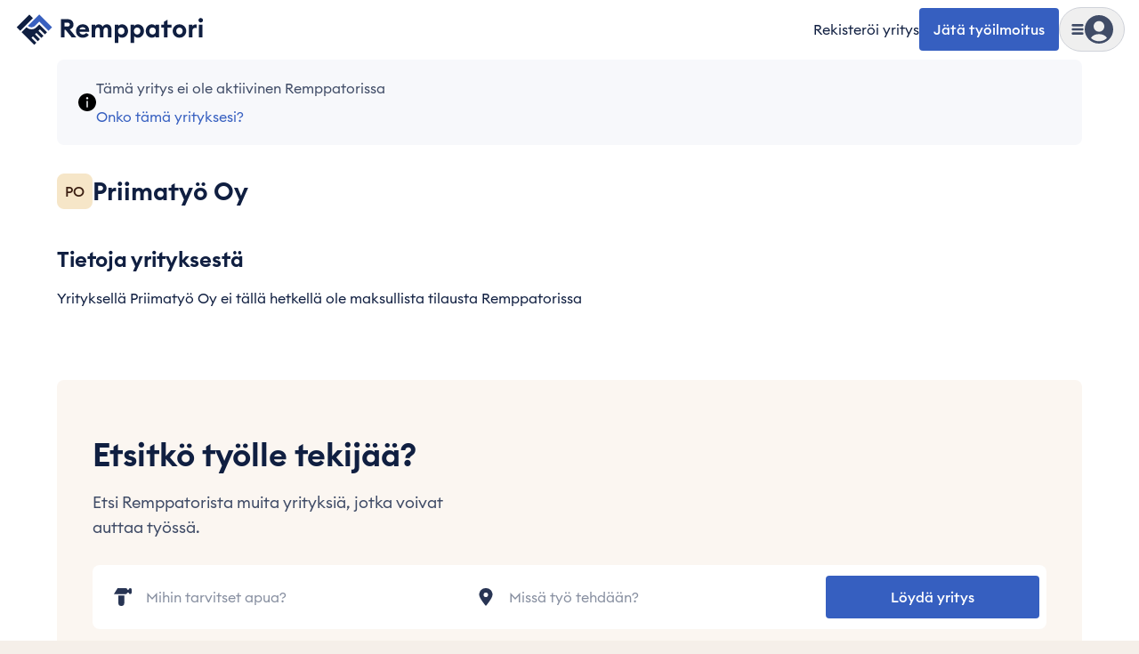

--- FILE ---
content_type: text/html; charset=utf-8
request_url: https://remppatori.fi/yritys/3661782
body_size: 63399
content:
<!DOCTYPE html><html id="root" lang="fi" class="bg-beige-200 antialiased __variable_e30aa5"><head><meta charSet="utf-8"/><meta name="viewport" content="width=device-width, initial-scale=1, maximum-scale=2"/><link rel="preload" href="https://cdn.remppatori.fi/remppatori/public/pro/1.355.1/ddbb99bfb74820fcc452db70ed42249fb8756c64-20260119125533/_next/static/media/90c337e48b1bc66d-s.p.woff2" as="font" crossorigin="" type="font/woff2"/><link rel="preload" href="https://cdn.remppatori.fi/remppatori/public/pro/1.355.1/ddbb99bfb74820fcc452db70ed42249fb8756c64-20260119125533/_next/static/media/a73fd360abad76dd-s.p.woff2" as="font" crossorigin="" type="font/woff2"/><link rel="stylesheet" href="https://cdn.remppatori.fi/remppatori/public/pro/1.355.1/ddbb99bfb74820fcc452db70ed42249fb8756c64-20260119125533/_next/static/css/32dfa29a7675aa9e.css" data-precedence="next"/><link rel="stylesheet" href="https://cdn.remppatori.fi/remppatori/public/pro/1.355.1/ddbb99bfb74820fcc452db70ed42249fb8756c64-20260119125533/_next/static/css/98196c49a96b3740.css" data-precedence="next"/><link rel="stylesheet" href="https://cdn.remppatori.fi/remppatori/public/pro/1.355.1/ddbb99bfb74820fcc452db70ed42249fb8756c64-20260119125533/_next/static/css/5ef1019dd2f2a6a4.css" data-precedence="next"/><link rel="stylesheet" href="https://cdn.remppatori.fi/remppatori/public/pro/1.355.1/ddbb99bfb74820fcc452db70ed42249fb8756c64-20260119125533/_next/static/css/b2b9c812d239f51d.css" data-precedence="next"/><link rel="preload" as="script" fetchPriority="low" href="https://cdn.remppatori.fi/remppatori/public/pro/1.355.1/ddbb99bfb74820fcc452db70ed42249fb8756c64-20260119125533/_next/static/chunks/webpack-8ec396f859940aec.js"/><script src="https://cdn.remppatori.fi/remppatori/public/pro/1.355.1/ddbb99bfb74820fcc452db70ed42249fb8756c64-20260119125533/_next/static/chunks/747c8c03-ca05d0639477feee.js" async=""></script><script src="https://cdn.remppatori.fi/remppatori/public/pro/1.355.1/ddbb99bfb74820fcc452db70ed42249fb8756c64-20260119125533/_next/static/chunks/c34a130c-b7fe94f2c69e994d.js" async=""></script><script src="https://cdn.remppatori.fi/remppatori/public/pro/1.355.1/ddbb99bfb74820fcc452db70ed42249fb8756c64-20260119125533/_next/static/chunks/31819-abaae546aef9c76b.js" async=""></script><script src="https://cdn.remppatori.fi/remppatori/public/pro/1.355.1/ddbb99bfb74820fcc452db70ed42249fb8756c64-20260119125533/_next/static/chunks/main-app-539630901dfe3a83.js" async=""></script><script src="https://cdn.remppatori.fi/remppatori/public/pro/1.355.1/ddbb99bfb74820fcc452db70ed42249fb8756c64-20260119125533/_next/static/chunks/67996-798891fcc2fea5bb.js" async=""></script><script src="https://cdn.remppatori.fi/remppatori/public/pro/1.355.1/ddbb99bfb74820fcc452db70ed42249fb8756c64-20260119125533/_next/static/chunks/69390-aac4b5d2afd6ef07.js" async=""></script><script src="https://cdn.remppatori.fi/remppatori/public/pro/1.355.1/ddbb99bfb74820fcc452db70ed42249fb8756c64-20260119125533/_next/static/chunks/app/global-error-9e77bb42bf6df08f.js" async=""></script><script src="https://cdn.remppatori.fi/remppatori/public/pro/1.355.1/ddbb99bfb74820fcc452db70ed42249fb8756c64-20260119125533/_next/static/chunks/app/layout-a0f12de69d171c49.js" async=""></script><script src="https://cdn.remppatori.fi/remppatori/public/pro/1.355.1/ddbb99bfb74820fcc452db70ed42249fb8756c64-20260119125533/_next/static/chunks/43308-34e671d9fbc9db2d.js" async=""></script><script src="https://cdn.remppatori.fi/remppatori/public/pro/1.355.1/ddbb99bfb74820fcc452db70ed42249fb8756c64-20260119125533/_next/static/chunks/28534-1abde25124309185.js" async=""></script><script src="https://cdn.remppatori.fi/remppatori/public/pro/1.355.1/ddbb99bfb74820fcc452db70ed42249fb8756c64-20260119125533/_next/static/chunks/94887-9f6c3fe96965793a.js" async=""></script><script src="https://cdn.remppatori.fi/remppatori/public/pro/1.355.1/ddbb99bfb74820fcc452db70ed42249fb8756c64-20260119125533/_next/static/chunks/71154-829729f5d92ad6de.js" async=""></script><script src="https://cdn.remppatori.fi/remppatori/public/pro/1.355.1/ddbb99bfb74820fcc452db70ed42249fb8756c64-20260119125533/_next/static/chunks/34273-8f4761be2c4551e7.js" async=""></script><script src="https://cdn.remppatori.fi/remppatori/public/pro/1.355.1/ddbb99bfb74820fcc452db70ed42249fb8756c64-20260119125533/_next/static/chunks/35076-580a835d2101dd86.js" async=""></script><script src="https://cdn.remppatori.fi/remppatori/public/pro/1.355.1/ddbb99bfb74820fcc452db70ed42249fb8756c64-20260119125533/_next/static/chunks/9494-24ffa88b534e5e76.js" async=""></script><script src="https://cdn.remppatori.fi/remppatori/public/pro/1.355.1/ddbb99bfb74820fcc452db70ed42249fb8756c64-20260119125533/_next/static/chunks/21774-12abd4c33f1c404d.js" async=""></script><script src="https://cdn.remppatori.fi/remppatori/public/pro/1.355.1/ddbb99bfb74820fcc452db70ed42249fb8756c64-20260119125533/_next/static/chunks/4431-9ae815868c2ef6b2.js" async=""></script><script src="https://cdn.remppatori.fi/remppatori/public/pro/1.355.1/ddbb99bfb74820fcc452db70ed42249fb8756c64-20260119125533/_next/static/chunks/82128-bc602d7cff29f641.js" async=""></script><script src="https://cdn.remppatori.fi/remppatori/public/pro/1.355.1/ddbb99bfb74820fcc452db70ed42249fb8756c64-20260119125533/_next/static/chunks/92844-793483d0ccbbe902.js" async=""></script><script src="https://cdn.remppatori.fi/remppatori/public/pro/1.355.1/ddbb99bfb74820fcc452db70ed42249fb8756c64-20260119125533/_next/static/chunks/27407-a8cbb0ed9e744a6f.js" async=""></script><script src="https://cdn.remppatori.fi/remppatori/public/pro/1.355.1/ddbb99bfb74820fcc452db70ed42249fb8756c64-20260119125533/_next/static/chunks/92910-8cbb198f779deee5.js" async=""></script><script src="https://cdn.remppatori.fi/remppatori/public/pro/1.355.1/ddbb99bfb74820fcc452db70ed42249fb8756c64-20260119125533/_next/static/chunks/51964-36c080b2c0565000.js" async=""></script><script src="https://cdn.remppatori.fi/remppatori/public/pro/1.355.1/ddbb99bfb74820fcc452db70ed42249fb8756c64-20260119125533/_next/static/chunks/79148-d6127acf504126c5.js" async=""></script><script src="https://cdn.remppatori.fi/remppatori/public/pro/1.355.1/ddbb99bfb74820fcc452db70ed42249fb8756c64-20260119125533/_next/static/chunks/14116-823ea83a72012148.js" async=""></script><script src="https://cdn.remppatori.fi/remppatori/public/pro/1.355.1/ddbb99bfb74820fcc452db70ed42249fb8756c64-20260119125533/_next/static/chunks/81305-e497c7deb6cff062.js" async=""></script><script src="https://cdn.remppatori.fi/remppatori/public/pro/1.355.1/ddbb99bfb74820fcc452db70ed42249fb8756c64-20260119125533/_next/static/chunks/92518-a9bfffaa936dc04a.js" async=""></script><script src="https://cdn.remppatori.fi/remppatori/public/pro/1.355.1/ddbb99bfb74820fcc452db70ed42249fb8756c64-20260119125533/_next/static/chunks/87993-9ca51bde0cd52f38.js" async=""></script><script src="https://cdn.remppatori.fi/remppatori/public/pro/1.355.1/ddbb99bfb74820fcc452db70ed42249fb8756c64-20260119125533/_next/static/chunks/22812-d12b6b3cdd18320c.js" async=""></script><script src="https://cdn.remppatori.fi/remppatori/public/pro/1.355.1/ddbb99bfb74820fcc452db70ed42249fb8756c64-20260119125533/_next/static/chunks/18663-23fecf7c1fe3adcf.js" async=""></script><script src="https://cdn.remppatori.fi/remppatori/public/pro/1.355.1/ddbb99bfb74820fcc452db70ed42249fb8756c64-20260119125533/_next/static/chunks/12164-698c2b8a2a05a5ba.js" async=""></script><script src="https://cdn.remppatori.fi/remppatori/public/pro/1.355.1/ddbb99bfb74820fcc452db70ed42249fb8756c64-20260119125533/_next/static/chunks/1966-f39f6fe62125392f.js" async=""></script><script src="https://cdn.remppatori.fi/remppatori/public/pro/1.355.1/ddbb99bfb74820fcc452db70ed42249fb8756c64-20260119125533/_next/static/chunks/app/(site)/layout-b26ff1a3813c1d33.js" async=""></script><script src="https://cdn.remppatori.fi/remppatori/public/pro/1.355.1/ddbb99bfb74820fcc452db70ed42249fb8756c64-20260119125533/_next/static/chunks/41320-b4894c700296ba2c.js" async=""></script><script src="https://cdn.remppatori.fi/remppatori/public/pro/1.355.1/ddbb99bfb74820fcc452db70ed42249fb8756c64-20260119125533/_next/static/chunks/app/not-found-479f876ae382ed73.js" async=""></script><script src="https://cdn.remppatori.fi/remppatori/public/pro/1.355.1/ddbb99bfb74820fcc452db70ed42249fb8756c64-20260119125533/_next/static/chunks/68602-03ee9d0fbf1dfb98.js" async=""></script><script src="https://cdn.remppatori.fi/remppatori/public/pro/1.355.1/ddbb99bfb74820fcc452db70ed42249fb8756c64-20260119125533/_next/static/chunks/21209-b81dca121e088e67.js" async=""></script><script src="https://cdn.remppatori.fi/remppatori/public/pro/1.355.1/ddbb99bfb74820fcc452db70ed42249fb8756c64-20260119125533/_next/static/chunks/72822-66aaafa11e88d7cf.js" async=""></script><script src="https://cdn.remppatori.fi/remppatori/public/pro/1.355.1/ddbb99bfb74820fcc452db70ed42249fb8756c64-20260119125533/_next/static/chunks/21105-9e67bd2b9c272c9f.js" async=""></script><script src="https://cdn.remppatori.fi/remppatori/public/pro/1.355.1/ddbb99bfb74820fcc452db70ed42249fb8756c64-20260119125533/_next/static/chunks/15558-a3b4da0e9b646f55.js" async=""></script><script src="https://cdn.remppatori.fi/remppatori/public/pro/1.355.1/ddbb99bfb74820fcc452db70ed42249fb8756c64-20260119125533/_next/static/chunks/app/(site)/company/%5Bid%5D/page-7dc516cc5aac9c5d.js" async=""></script><link rel="preconnect" href="https://5fl9rxqb1i-dsn.algolia.net"/><link rel="preconnect" href="https://app.unleash-hosted.com"/><title>Priimatyö Oy | Remppatori</title><meta name="description" content="Priimatyö Oy voi auttaa Remppatorissa julkaistuissa töissä alueilla {{workAreas}}. Lue yrityksestä lisää tai ota yhteyttä täällä!"/><meta name="robots" content="noindex, nofollow"/><link rel="canonical" href="https://remppatori.fi/yritys/3661782"/><meta property="og:title" content="Priimatyö Oy | Remppatori | Remppatori"/><meta property="og:description" content="Priimatyö Oy voi auttaa Remppatorissa julkaistuissa töissä alueilla {{workAreas}}. Lue yrityksestä lisää tai ota yhteyttä täällä!"/><meta property="og:url" content="https://remppatori.fi"/><meta property="og:image" content="http://localhost:8080/assets/images/common/seo/seo-fallback.jpg"/><meta property="og:image:secure_url" content="/assets/images/common/seo/seo-fallback.jpg"/><meta property="og:image:type" content="image/jpeg"/><meta property="og:image:width" content="1200"/><meta property="og:image:height" content="630"/><meta property="og:type" content="website"/><meta name="twitter:card" content="summary_large_image"/><meta name="twitter:title" content="Priimatyö Oy | Remppatori"/><meta name="twitter:description" content="Priimatyö Oy voi auttaa Remppatorissa julkaistuissa töissä alueilla {{workAreas}}. Lue yrityksestä lisää tai ota yhteyttä täällä!"/><meta name="twitter:image" content="http://localhost:8080/assets/images/common/seo/seo-fallback.jpg"/><meta name="twitter:image:secure_url" content="/assets/images/common/seo/seo-fallback.jpg"/><meta name="twitter:image:type" content="image/jpeg"/><meta name="twitter:image:width" content="1200"/><meta name="twitter:image:height" content="630"/><link rel="icon" href="/icon.ico?d6b79d480dc3cc29" type="image/x-icon" sizes="32x32"/><meta name="next-size-adjust"/><script src="https://cdn.remppatori.fi/remppatori/public/pro/1.355.1/ddbb99bfb74820fcc452db70ed42249fb8756c64-20260119125533/_next/static/chunks/polyfills-42372ed130431b0a.js" noModule=""></script><script>(window[Symbol.for("ApolloSSRDataTransport")] ??= []).push({"rehydrate":{":Rkf9ukq:":{"data":undefined,"loading":true,"networkStatus":1,"called":true}},"events":[]})</script></head><body class="flex min-h-screen flex-col justify-start bg-base-white"><script>(self.__next_s=self.__next_s||[]).push([0,{"children":"\n            window.dataLayer = window.dataLayer || [];\n            function gtag(){dataLayer.push(arguments);}\n            window.gtag('consent', 'default', {\n              ad_storage: 'denied',\n              analytics_storage: 'denied',\n              ad_user_data: 'denied',\n              ad_personalization: 'denied',\n            });\n            (function(w,d,s,l,i){w[l]=w[l]||[];w[l].push({'gtm.start':\n            new Date().getTime(),event:'gtm.js'});var f=d.getElementsByTagName(s)[0],\n            j=d.createElement(s),dl=l!='dataLayer'?'&l='+l:'';j.async=true;j.src=\n            'https://www.googletagmanager.com/gtm.js?id='+i+dl;f.parentNode.insertBefore(j,f);\n            })(window,document,'script','dataLayer','GTM-TK7BTSQX');\n          ","id":"gtm-init"}])</script><noscript><iframe title="Google Tag Manager" src="https://www.googletagmanager.com/ns.html?id=GTM-TK7BTSQX" height="0" width="0" style="display:none;visibility:hidden"></iframe></noscript><!--$--><!--/$--><!--$--><!--/$--><header class="sticky top-0 z-20 w-full border-transparent border-b bg-base-white px-4 py-2"><div class="mx-auto grid w-full max-w-[2560px] grid-cols-[1fr_max-content] items-center"><div class="mx-auto grid w-full max-w-[2560px] grid-cols-[1fr_max-content] items-center"><a class="w-max" data-testid="header-logo" href="/"><svg height="42" viewBox="0 0 272 53" fill="none" xmlns="http://www.w3.org/2000/svg"><path d="M66 37.9632H71.2904V27.0541H72.5673L81.4697 37.9632H87.8547L78.5509 26.4704C82.017 25.4123 83.8778 23.2232 83.8778 19.7206C83.8778 15.4153 80.74 12.0587 75.924 12.0587H66V37.9632ZM71.2904 22.53V16.9112H75.3037C77.3104 16.9112 78.6239 17.9328 78.6239 19.7206C78.6239 21.4719 77.3104 22.53 75.3037 22.53H71.2904Z" fill="#101F41"></path><path d="M97.0794 38.3645C100.91 38.3645 103.829 36.7592 105.544 34.2782L101.823 31.5053C100.983 32.7823 99.4145 33.8039 97.1159 33.8039C94.7079 33.8039 92.5553 32.4539 92.2634 30.0094H105.909C106.018 29.2432 105.982 28.7324 105.982 28.2946C105.982 22.3475 101.786 19.3193 97.0065 19.3193C91.4607 19.3193 87.4108 23.4421 87.4108 28.8419C87.4108 34.6066 91.6431 38.3645 97.0794 38.3645ZM92.4458 26.6163C92.9201 24.3907 94.9998 23.4421 96.8605 23.4421C98.7213 23.4421 100.546 24.4272 100.983 26.6163H92.4458Z" fill="#101F41"></path><path d="M132.657 37.9632H137.656V27.3825C137.656 22.4205 135.211 19.3193 130.833 19.3193C128.79 19.3193 126.309 20.4868 125.178 22.6759C124.047 20.5962 122.149 19.3193 119.522 19.3193C117.297 19.3193 115.655 20.3773 114.67 21.8002V19.7206H109.671V37.9632H114.67V29.0608C114.67 25.5582 116.129 23.8799 118.318 23.8799C120.325 23.8799 121.164 25.4853 121.164 28.2216V37.9632H126.163V28.8054C126.272 25.4488 127.659 23.8799 129.811 23.8799C131.818 23.8799 132.657 25.4853 132.657 28.2216V37.9632Z" fill="#101F41"></path><path d="M147.236 45.5886V35.92C148.075 37.0876 150.009 38.3645 152.526 38.3645C157.379 38.3645 161.1 33.9863 161.1 28.8419C161.1 23.6975 157.379 19.3193 152.526 19.3193C150.009 19.3193 148.075 20.5962 147.236 21.7638V19.7206H142.237V45.5886H147.236ZM151.432 33.8039C148.659 33.8039 146.834 31.7242 146.834 28.8419C146.834 25.9596 148.659 23.8799 151.432 23.8799C154.204 23.8799 156.029 25.9596 156.029 28.8419C156.029 31.7242 154.204 33.8039 151.432 33.8039Z" fill="#101F41"></path><path d="M169.754 45.5886V35.92C170.593 37.0876 172.527 38.3645 175.044 38.3645C179.897 38.3645 183.618 33.9863 183.618 28.8419C183.618 23.6975 179.897 19.3193 175.044 19.3193C172.527 19.3193 170.593 20.5962 169.754 21.7638V19.7206H164.756V45.5886H169.754ZM173.95 33.8039C171.177 33.8039 169.353 31.7242 169.353 28.8419C169.353 25.9596 171.177 23.8799 173.95 23.8799C176.723 23.8799 178.547 25.9596 178.547 28.8419C178.547 31.7242 176.723 33.8039 173.95 33.8039Z" fill="#101F41"></path><path d="M194.68 38.3645C197.198 38.3645 199.095 37.0876 199.934 35.92V37.9632H204.933V19.7206H199.934V21.7638C199.095 20.5962 197.198 19.3193 194.68 19.3193C189.828 19.3193 186.106 23.6975 186.106 28.8419C186.106 33.9863 189.828 38.3645 194.68 38.3645ZM195.738 33.8039C192.965 33.8039 191.141 31.7242 191.141 28.8419C191.141 25.9596 192.965 23.8799 195.738 23.8799C198.511 23.8799 200.336 25.9596 200.336 28.8419C200.336 31.7242 198.511 33.8039 195.738 33.8039Z" fill="#101F41"></path><path d="M212.018 37.9632H217.016V24.0988H222.525V19.7206H217.016V12.7519L212.018 15.6707V19.7206H207.968V24.0988H212.018V37.9632Z" fill="#101F41"></path><path d="M233.825 38.3645C239.116 38.3645 243.421 34.2052 243.421 28.8419C243.421 23.5151 239.116 19.3193 233.825 19.3193C228.535 19.3193 224.23 23.5151 224.23 28.8419C224.23 34.2052 228.535 38.3645 233.825 38.3645ZM233.825 33.6944C231.198 33.6944 229.265 31.6513 229.265 28.8419C229.265 26.0325 231.198 23.9894 233.825 23.9894C236.416 23.9894 238.349 26.0325 238.349 28.8419C238.349 31.6513 236.416 33.6944 233.825 33.6944Z" fill="#101F41"></path><path d="M247.026 37.9632H252.024V29.2432C252.024 26.215 253.593 24.3907 255.964 24.3907C256.804 24.3907 257.46 24.5366 258.226 24.792V19.7206C257.606 19.5382 257.095 19.5017 256.548 19.5017C254.505 19.5017 252.644 20.8516 252.024 22.6394V19.7206H247.026V37.9632Z" fill="#101F41"></path><path d="M263.901 16.7288C265.689 16.7288 267.112 15.3059 267.112 13.5546C267.112 11.8033 265.689 10.3804 263.901 10.3804C262.186 10.3804 260.727 11.8033 260.727 13.5546C260.727 15.3059 262.186 16.7288 263.901 16.7288ZM261.42 37.9632H266.419V19.7206H261.42V37.9632Z" fill="#101F41"></path><path d="M21.4027 5.50048L3.40332 23.4999L8.40327 28.4998L26.4027 10.5004L21.4027 5.50048Z" fill="#101F41"></path><path d="M19.4033 21.4999C20.7297 22.8255 22.5281 23.5701 24.4033 23.5701C26.2785 23.5701 28.077 22.8255 29.4033 21.4999L35.4033 15.4999L48.4033 28.4999L53.4033 23.4999L35.4033 5.49988L19.4033 21.4999Z" fill="#3960BF"></path><path d="M31.4033 23.4999C29.5467 25.3563 27.0288 26.3992 24.4033 26.3992C21.7779 26.3992 19.2599 25.3563 17.4033 23.4999L10.4033 30.4999L28.4033 48.4999L31.4033 45.4999L24.4033 38.4999L26.4033 36.4999L33.4033 43.4999L36.4033 40.4999L29.4033 33.4999L31.4033 31.4999L38.4033 38.4999L41.4033 35.4999L34.4033 28.4999L36.4033 26.4999L43.4033 33.4999L46.4033 30.4999L35.4033 19.4999L31.4033 23.4999Z" fill="#101F41"></path></svg></a><div class="flex items-center gap-4"><a class="whitespace-nowrap text-xs hover:underline max-sm:hidden sm:text-[15px] sm:text-base" data-testid="header-register-company" href="/yrityksille">Rekisteröi yritys</a><a data-testid="header-post-job" class="relative inline-flex items-center justify-center gap-2 whitespace-nowrap rounded-md font-medium shadow-none outline-2 transition-colors focus-visible:outline disabled:cursor-not-allowed disabled:opacity-50 disabled:outline-none bg-blue-600 text-base-white outline-blue-500 px-4 py-[14px] text-base leading-sm hover:bg-blue-700 focus-visible:bg-blue-700 active:bg-blue-800 disabled:bg-gray-50 disabled:text-gray-700 max-sm:hidden" href="/julkaise-tyo">Jätä työilmoitus</a><div class="group" data-is-open="false"><div class="pointer-events-none fixed top-0 left-0 size-full bg-gray-900/10 opacity-0 transition-opacity group-data-[is-open=true]:pointer-events-auto group-data-[is-open=true]:opacity-100"></div><button type="button" class="flex items-center gap-[10px] rounded-full border border-gray-300 p-[6px] transition-colors hover:bg-gray-50 sm:gap-4 sm:px-3 sm:py-2" aria-label="Näytä valikko" data-testid="header-menu-trigger"><svg fill="none" viewBox="0 0 24 24" data-name="MenuSolid" class="size-[14px] fill-gray-700 sm:size-4"><path d="M4 7h16c1.1 0 2-.9 2-2s-.9-2-2-2H4c-1.1 0-2 .9-2 2s.9 2 2 2m16 10H4c-1.1 0-2 .9-2 2s.9 2 2 2h16c1.1 0 2-.9 2-2s-.9-2-2-2m0-7H4c-1.1 0-2 .9-2 2s.9 2 2 2h16c1.1 0 2-.9 2-2s-.9-2-2-2"></path></svg><div class="relative size-8"><svg fill="none" viewBox="0 0 24 24" data-name="UserCircleSolid" class="size-8 fill-gray-700"><path d="M12 0C5.373 0 0 5.373 0 12s5.373 12 12 12 12-5.373 12-12S18.627 0 12 0m0 5c2.481 0 4.5 2.019 4.5 4.5S14.481 14 12 14a4.505 4.505 0 0 1-4.5-4.5C7.5 7.019 9.519 5 12 5m0 17c-2.58 0-4.927-.99-6.703-2.601C6.143 17.441 8.816 16 12 16s5.857 1.441 6.703 3.399A9.95 9.95 0 0 1 12 22"></path></svg></div></button><nav class="fixed top-0 right-0 z-20 flex h-[100dvh] w-[440px] max-w-full translate-x-full transform flex-col overflow-hidden bg-base-white transition-transform group-data-[is-open=true]:translate-x-0" aria-hidden="true" inert=""><div class="mt-4 mb-3 flex h-8 w-full flex-none justify-end pl-6"><button type="button" aria-label="Piilota valikko" class="flex items-center justify-end px-6"><svg fill="none" viewBox="0 0 24 24" data-name="CancelSolid" class="size-4 fill-gray-900"><path d="m14.828 12 4.586-4.586a2 2 0 1 0-2.828-2.828L12 9.172 7.414 4.586a2 2 0 1 0-2.828 2.828L9.172 12l-4.586 4.586a2 2 0 1 0 2.828 2.828L12 14.828l4.586 4.586c.39.391.902.586 1.414.586a2 2 0 0 0 1.414-3.414z"></path></svg></button></div><div class="relative flex-1"><div class="absolute inset-0 flex w-full flex-col overflow-y-auto px-4 pt-1 pb-6 transition-transform duration-150 ease-in-out translate-x-0"><a class="flex w-full items-center gap-2 rounded px-2 py-4 font-medium text-lg hover:bg-gray-25" data-testid="header-menu-login" href="/kirjaudu-sisaan"><svg fill="none" viewBox="0 0 24 24" data-name="UserCircleSolid" class="size-10 fill-gray-700"><path d="M12 0C5.373 0 0 5.373 0 12s5.373 12 12 12 12-5.373 12-12S18.627 0 12 0m0 5c2.481 0 4.5 2.019 4.5 4.5S14.481 14 12 14a4.505 4.505 0 0 1-4.5-4.5C7.5 7.019 9.519 5 12 5m0 17c-2.58 0-4.927-.99-6.703-2.601C6.143 17.441 8.816 16 12 16s5.857 1.441 6.703 3.399A9.95 9.95 0 0 1 12 22"></path></svg>Kirjaudu sisään</a><div data-orientation="horizontal" role="none" class="mx-auto h-[1px] w-[calc(100%-1rem)] border-t border-t-[#cfd2d9] bg-transparent my-3"></div><ul class="flex flex-col gap-1"><li><a class="flex rounded px-2 py-4 font-semibold text-blue-600 text-xl leading-sm hover:bg-gray-25" href="/julkaise-tyo">Jätä työilmoitus</a></li><li><a class="flex rounded px-2 py-4 font-semibold text-blue-600 text-xl leading-sm hover:bg-gray-25" href="/yrityksille">Rekisteröi yritys</a></li></ul><div data-orientation="horizontal" role="none" class="mx-auto h-[1px] w-[calc(100%-1rem)] border-t border-t-[#cfd2d9] bg-transparent my-3"></div><h3 class="flex w-full items-center justify-between px-2 py-4 font-semibold text-2xl leading-base">Kategoriat</h3><ul class="flex flex-col gap-1"><li><button type="button" class="flex w-full items-center justify-between rounded px-2 py-4 font-medium text-lg leading-sm hover:bg-gray-25">Urakoitsijat<svg fill="none" viewBox="0 0 24 24" data-name="CaretRightSolid" class="size-4 fill-blue-600"><path d="M10.468 19.415 18 12l-7.532-7.415a2.06 2.06 0 0 0-2.873 0 1.98 1.98 0 0 0 0 2.829L12.254 12l-4.659 4.587A1.97 1.97 0 0 0 7 18.001c0 .534.211 1.036.595 1.414.792.78 2.082.78 2.873 0"></path></svg></button></li><li><button type="button" class="flex w-full items-center justify-between rounded px-2 py-4 font-medium text-lg leading-sm hover:bg-gray-25">Palvelut<svg fill="none" viewBox="0 0 24 24" data-name="CaretRightSolid" class="size-4 fill-blue-600"><path d="M10.468 19.415 18 12l-7.532-7.415a2.06 2.06 0 0 0-2.873 0 1.98 1.98 0 0 0 0 2.829L12.254 12l-4.659 4.587A1.97 1.97 0 0 0 7 18.001c0 .534.211 1.036.595 1.414.792.78 2.082.78 2.873 0"></path></svg></button></li><li><button type="button" class="flex w-full items-center justify-between rounded px-2 py-4 font-medium text-lg leading-sm hover:bg-gray-25">Uudiskohde<svg fill="none" viewBox="0 0 24 24" data-name="CaretRightSolid" class="size-4 fill-blue-600"><path d="M10.468 19.415 18 12l-7.532-7.415a2.06 2.06 0 0 0-2.873 0 1.98 1.98 0 0 0 0 2.829L12.254 12l-4.659 4.587A1.97 1.97 0 0 0 7 18.001c0 .534.211 1.036.595 1.414.792.78 2.082.78 2.873 0"></path></svg></button></li><li><button type="button" class="flex w-full items-center justify-between rounded px-2 py-4 font-medium text-lg leading-sm hover:bg-gray-25">Talo ja piha<svg fill="none" viewBox="0 0 24 24" data-name="CaretRightSolid" class="size-4 fill-blue-600"><path d="M10.468 19.415 18 12l-7.532-7.415a2.06 2.06 0 0 0-2.873 0 1.98 1.98 0 0 0 0 2.829L12.254 12l-4.659 4.587A1.97 1.97 0 0 0 7 18.001c0 .534.211 1.036.595 1.414.792.78 2.082.78 2.873 0"></path></svg></button></li><li><button type="button" class="flex w-full items-center justify-between rounded px-2 py-4 font-medium text-lg leading-sm hover:bg-gray-25">Sisäremontit<svg fill="none" viewBox="0 0 24 24" data-name="CaretRightSolid" class="size-4 fill-blue-600"><path d="M10.468 19.415 18 12l-7.532-7.415a2.06 2.06 0 0 0-2.873 0 1.98 1.98 0 0 0 0 2.829L12.254 12l-4.659 4.587A1.97 1.97 0 0 0 7 18.001c0 .534.211 1.036.595 1.414.792.78 2.082.78 2.873 0"></path></svg></button></li><li><a class="flex w-full items-center justify-between rounded px-2 py-4 font-medium text-lg leading-sm hover:bg-gray-25" href="/yritys-haku"><span class="flex items-center gap-1">Etsi yrityksiä<div class="rounded bg-blue-600 px-2 py-0.5 text-base-white text-xs">Uutta</div></span></a></li><li><a class="flex w-full items-center justify-between rounded px-2 py-4 font-medium text-lg leading-sm hover:bg-gray-25" href="/meista/remppatori-toimii">Näin Remppatori toimii</a></li></ul></div><div class="group absolute inset-0 flex w-full flex-col px-4 transition-transform duration-150 ease-in-out translate-x-full"><div class="hidden group-data-[category]:block"><button type="button" class="flex items-center gap-2 rounded px-2 py-3 font-medium text-blue-600 text-lg hover:text-gray-900"><svg fill="none" viewBox="0 0 24 24" data-name="CaretLeftSolid" class="size-4 fill-blue-600"><path d="M13.532 4.585 6 12l7.532 7.415a2.06 2.06 0 0 0 2.873 0 1.98 1.98 0 0 0 0-2.829L11.746 12l4.659-4.587A1.97 1.97 0 0 0 17 5.999a1.97 1.97 0 0 0-.595-1.414 2.056 2.056 0 0 0-2.873 0"></path></svg>Valikko</button></div><div data-orientation="horizontal" role="none" class="mx-auto h-[1px] w-[calc(100%-1rem)] border-t border-t-[#cfd2d9] bg-transparent my-3"></div><div class="flex-1 overflow-y-auto pb-6"><div class="hidden group-data-[category=0]:block"><a class="flex w-full items-center justify-between px-2 py-4 font-semibold text-2xl leading-base rounded hover:bg-gray-25" href="/urakoitsijat">Urakoitsijat<svg fill="none" viewBox="0 0 24 24" data-name="CaretRightSolid" class="size-4 fill-blue-600"><path d="M10.468 19.415 18 12l-7.532-7.415a2.06 2.06 0 0 0-2.873 0 1.98 1.98 0 0 0 0 2.829L12.254 12l-4.659 4.587A1.97 1.97 0 0 0 7 18.001c0 .534.211 1.036.595 1.414.792.78 2.082.78 2.873 0"></path></svg></a><ul class="flex flex-col gap-1"><li><a class="flex items-center gap-1 rounded px-2 py-3 text-lg hover:bg-gray-25 md:py-4" href="/urakoitsijat/koneurakoitsija">Maanrakentaja</a></li><li><a class="flex items-center gap-1 rounded px-2 py-3 text-lg hover:bg-gray-25 md:py-4" href="/urakoitsijat/laatoittaja">Laatoittaja</a></li><li><a class="flex items-center gap-1 rounded px-2 py-3 text-lg hover:bg-gray-25 md:py-4" href="/urakoitsijat/peltiseppa">Peltiseppä</a></li><li><a class="flex items-center gap-1 rounded px-2 py-3 text-lg hover:bg-gray-25 md:py-4" href="/urakoitsijat/maalari">Maalari</a></li><li><a class="flex items-center gap-1 rounded px-2 py-3 text-lg hover:bg-gray-25 md:py-4" href="/urakoitsijat/putkiasentaja">Putkimies</a></li><li><a class="flex items-center gap-1 rounded px-2 py-3 text-lg hover:bg-gray-25 md:py-4" href="/urakoitsijat/katontekija">Kattoasentaja</a></li><li><a class="flex items-center gap-1 rounded px-2 py-3 text-lg hover:bg-gray-25 md:py-4" href="/urakoitsijat/muurari">Muurari</a></li><li><a class="flex items-center gap-1 rounded px-2 py-3 text-lg hover:bg-gray-25 md:py-4" href="/urakoitsijat/sahkoasentaja">Sähköasentaja</a></li><li><a class="flex items-center gap-1 rounded px-2 py-3 text-lg hover:bg-gray-25 md:py-4" href="/urakoitsijat/puuseppa">Puuseppä ja timpuri</a></li></ul></div><div class="hidden group-data-[category=1]:block"><a class="flex w-full items-center justify-between px-2 py-4 font-semibold text-2xl leading-base rounded hover:bg-gray-25" href="/palvelut">Palvelut<svg fill="none" viewBox="0 0 24 24" data-name="CaretRightSolid" class="size-4 fill-blue-600"><path d="M10.468 19.415 18 12l-7.532-7.415a2.06 2.06 0 0 0-2.873 0 1.98 1.98 0 0 0 0 2.829L12.254 12l-4.659 4.587A1.97 1.97 0 0 0 7 18.001c0 .534.211 1.036.595 1.414.792.78 2.082.78 2.873 0"></path></svg></a><ul class="flex flex-col gap-1"><li><a class="flex items-center gap-1 rounded px-2 py-3 text-lg hover:bg-gray-25 md:py-4" href="/palvelut/asennus-ja-kokoonpano">Asennus ja kokoonpano</a></li><li><a class="flex items-center gap-1 rounded px-2 py-3 text-lg hover:bg-gray-25 md:py-4" href="/palvelut/sahkoauton-laturi">Sähköauton latausasemat</a></li><li><a class="flex items-center gap-1 rounded px-2 py-3 text-lg hover:bg-gray-25 md:py-4" href="/palvelut/astianpesukoneen-asennus">Astianpeseukoneen asennus</a></li><li><a class="flex items-center gap-1 rounded px-2 py-3 text-lg hover:bg-gray-25 md:py-4" href="/palvelut/sahkoasennuspalvelut">Sähköasennus</a></li><li><a class="flex items-center gap-1 rounded px-2 py-3 text-lg hover:bg-gray-25 md:py-4" href="/palvelut/tuholaistorjunta">Tuholaistorjunta</a></li><li><a class="flex items-center gap-1 rounded px-2 py-3 text-lg hover:bg-gray-25 md:py-4" href="/palvelut/halytys-ja-turvallisuus">Hälytysjärjestelmät</a></li></ul></div><div class="hidden group-data-[category=2]:block"><a class="flex w-full items-center justify-between px-2 py-4 font-semibold text-2xl leading-base rounded hover:bg-gray-25" href="/uudiskohde">Uudiskohde<svg fill="none" viewBox="0 0 24 24" data-name="CaretRightSolid" class="size-4 fill-blue-600"><path d="M10.468 19.415 18 12l-7.532-7.415a2.06 2.06 0 0 0-2.873 0 1.98 1.98 0 0 0 0 2.829L12.254 12l-4.659 4.587A1.97 1.97 0 0 0 7 18.001c0 .534.211 1.036.595 1.414.792.78 2.082.78 2.873 0"></path></svg></a><ul class="flex flex-col gap-1"><li><a class="flex items-center gap-1 rounded px-2 py-3 text-lg hover:bg-gray-25 md:py-4" href="/uudiskohde/arkkitehti-projektinhallinta">Arkkitehti</a></li><li><a class="flex items-center gap-1 rounded px-2 py-3 text-lg hover:bg-gray-25 md:py-4" href="/uudiskohde/mokin-rakentaminen">Mökin rakennus</a></li><li><a class="flex items-center gap-1 rounded px-2 py-3 text-lg hover:bg-gray-25 md:py-4" href="/uudiskohde/projektipaalikko">Projektipäällikkö</a></li><li><a class="flex items-center gap-1 rounded px-2 py-3 text-lg hover:bg-gray-25 md:py-4" href="/uudiskohde/talon-laajennus">Talon laajennus</a></li><li><a class="flex items-center gap-1 rounded px-2 py-3 text-lg hover:bg-gray-25 md:py-4" href="/uudiskohde/autotallin-rakentaminen-isommat-urakat">Autotalli</a></li><li><a class="flex items-center gap-1 rounded px-2 py-3 text-lg hover:bg-gray-25 md:py-4" href="/uudiskohde/omakotitalo">Uudisrakennus</a></li><li><a class="flex items-center gap-1 rounded px-2 py-3 text-lg hover:bg-gray-25 md:py-4" href="/uudiskohde/ylospain-laajennus">Ylöspäin laajennus</a></li><li><a class="flex items-center gap-1 rounded px-2 py-3 text-lg hover:bg-gray-25 md:py-4" href="/uudiskohde/rakennusurakoitsija">Rakennusurakoitsija</a></li></ul></div><div class="hidden group-data-[category=3]:block"><a class="flex w-full items-center justify-between px-2 py-4 font-semibold text-2xl leading-base rounded hover:bg-gray-25" href="/talo-ja-piha">Talo ja piha<svg fill="none" viewBox="0 0 24 24" data-name="CaretRightSolid" class="size-4 fill-blue-600"><path d="M10.468 19.415 18 12l-7.532-7.415a2.06 2.06 0 0 0-2.873 0 1.98 1.98 0 0 0 0 2.829L12.254 12l-4.659 4.587A1.97 1.97 0 0 0 7 18.001c0 .534.211 1.036.595 1.414.792.78 2.082.78 2.873 0"></path></svg></a><ul class="flex flex-col gap-1"><li><a class="flex items-center gap-1 rounded px-2 py-3 text-lg hover:bg-gray-25 md:py-4" href="/talo-ja-piha/terassi">Terassi ja patio</a></li><li><a class="flex items-center gap-1 rounded px-2 py-3 text-lg hover:bg-gray-25 md:py-4" href="/talo-ja-piha/eristys">Eristys</a></li><li><a class="flex items-center gap-1 rounded px-2 py-3 text-lg hover:bg-gray-25 md:py-4" href="/talo-ja-piha/muuri-ja-betoni">Muuri ja betoni</a></li><li><a class="flex items-center gap-1 rounded px-2 py-3 text-lg hover:bg-gray-25 md:py-4" href="/talo-ja-piha/asfaltointi">Asfaltointi</a></li><li><a class="flex items-center gap-1 rounded px-2 py-3 text-lg hover:bg-gray-25 md:py-4" href="/talo-ja-piha/ovet-ja-ikkunat">Ovet ja ikkunat</a></li><li><a class="flex items-center gap-1 rounded px-2 py-3 text-lg hover:bg-gray-25 md:py-4" href="/talo-ja-piha/pergola-piharakennus-viherhuone">Piharakennukset</a></li><li><a class="flex items-center gap-1 rounded px-2 py-3 text-lg hover:bg-gray-25 md:py-4" href="/palvelut/maanrakennus-maisemapuutarhuri">Maanrakennus</a></li><li><a class="flex items-center gap-1 rounded px-2 py-3 text-lg hover:bg-gray-25 md:py-4" href="/talo-ja-piha/talon-maalaus">Talon maalaus</a></li><li><a class="flex items-center gap-1 rounded px-2 py-3 text-lg hover:bg-gray-25 md:py-4" href="/talo-ja-piha/kattoremontti">Kattoremontti</a></li><li><a class="flex items-center gap-1 rounded px-2 py-3 text-lg hover:bg-gray-25 md:py-4" href="/talo-ja-piha/puunkaato-kantojyrsinta">Puunkaato ja kantojyrsintä</a></li><li><a class="flex items-center gap-1 rounded px-2 py-3 text-lg hover:bg-gray-25 md:py-4" href="/sisaremontit/sauna">Sauna</a></li><li><a class="flex items-center gap-1 rounded px-2 py-3 text-lg hover:bg-gray-25 md:py-4" href="/talo-ja-piha/piippu-savupiippu">Savupiiput</a></li><li><a class="flex items-center gap-1 rounded px-2 py-3 text-lg hover:bg-gray-25 md:py-4" href="/talo-ja-piha/julkisivupesu">Julkisivupesu</a></li><li><a class="flex items-center gap-1 rounded px-2 py-3 text-lg hover:bg-gray-25 md:py-4" href="/talo-ja-piha/julkisivumuutos">Julkisivuremontti</a></li><li><a class="flex items-center gap-1 rounded px-2 py-3 text-lg hover:bg-gray-25 md:py-4" href="/talo-ja-piha/piha">Pihatyöt</a></li><li><a class="flex items-center gap-1 rounded px-2 py-3 text-lg hover:bg-gray-25 md:py-4" href="/talo-ja-piha/aidat-ja-portit">Aidat ja portit</a></li><li><a class="flex items-center gap-1 rounded px-2 py-3 text-lg hover:bg-gray-25 md:py-4" href="/talo-ja-piha/purku">Purkaminen</a></li></ul></div><div class="hidden group-data-[category=4]:block"><a class="flex w-full items-center justify-between px-2 py-4 font-semibold text-2xl leading-base rounded hover:bg-gray-25" href="/sisaremontit">Sisäremontit<svg fill="none" viewBox="0 0 24 24" data-name="CaretRightSolid" class="size-4 fill-blue-600"><path d="M10.468 19.415 18 12l-7.532-7.415a2.06 2.06 0 0 0-2.873 0 1.98 1.98 0 0 0 0 2.829L12.254 12l-4.659 4.587A1.97 1.97 0 0 0 7 18.001c0 .534.211 1.036.595 1.414.792.78 2.082.78 2.873 0"></path></svg></a><ul class="flex flex-col gap-1"><li><a class="flex items-center gap-1 rounded px-2 py-3 text-lg hover:bg-gray-25 md:py-4" href="/sisaremontit/vintin-remontointi">Vintin remontointi</a></li><li><a class="flex items-center gap-1 rounded px-2 py-3 text-lg hover:bg-gray-25 md:py-4" href="/sisaremontit/kylpyhuoneremontti">Kylpyhuoneremontit</a></li><li><a class="flex items-center gap-1 rounded px-2 py-3 text-lg hover:bg-gray-25 md:py-4" href="/sisaremontit/keittioremontti">Keittiöremontit</a></li><li><a class="flex items-center gap-1 rounded px-2 py-3 text-lg hover:bg-gray-25 md:py-4" href="/sisaremontit/kellariremontti">Kellariremontit</a></li><li><a class="flex items-center gap-1 rounded px-2 py-3 text-lg hover:bg-gray-25 md:py-4" href="/sisaremontit/asunnon-remontointi">Asunnon remontointi</a></li><li><a class="flex items-center gap-1 rounded px-2 py-3 text-lg hover:bg-gray-25 md:py-4" href="/sisaremontit/kodinhoitohuoneen-remontti">Kodinhoitohuoneet</a></li><li><a class="flex items-center gap-1 rounded px-2 py-3 text-lg hover:bg-gray-25 md:py-4" href="/sisaremontit/maalaus">Sisämaalaus</a></li><li><a class="flex items-center gap-1 rounded px-2 py-3 text-lg hover:bg-gray-25 md:py-4" href="/sisaremontit/vedeneristyskalvo">Vedeneristys</a></li><li><a class="flex items-center gap-1 rounded px-2 py-3 text-lg hover:bg-gray-25 md:py-4" href="/sisaremontit/lattia">Lattiat</a></li><li><a class="flex items-center gap-1 rounded px-2 py-3 text-lg hover:bg-gray-25 md:py-4" href="/sisaremontit/olohuone-makuuhuone-eteinen">Oleskeluhuoneet</a></li><li><a class="flex items-center gap-1 rounded px-2 py-3 text-lg hover:bg-gray-25 md:py-4" href="/sisaremontit/sisustussuunnittelija">Sisustusarkkitehti</a></li><li><a class="flex items-center gap-1 rounded px-2 py-3 text-lg hover:bg-gray-25 md:py-4" href="/sisaremontit/lampo-ja-energia">Lämmitysratkaisut</a></li><li><a class="flex items-center gap-1 rounded px-2 py-3 text-lg hover:bg-gray-25 md:py-4" href="/sisaremontit/portaat">Portaikot</a></li></ul></div><div class="hidden group-data-[category=5]:block"><a class="flex w-full items-center justify-between px-2 py-4 font-semibold text-2xl leading-base rounded hover:bg-gray-25" href="/yritys-haku">Etsi yrityksiä<svg fill="none" viewBox="0 0 24 24" data-name="CaretRightSolid" class="size-4 fill-blue-600"><path d="M10.468 19.415 18 12l-7.532-7.415a2.06 2.06 0 0 0-2.873 0 1.98 1.98 0 0 0 0 2.829L12.254 12l-4.659 4.587A1.97 1.97 0 0 0 7 18.001c0 .534.211 1.036.595 1.414.792.78 2.082.78 2.873 0"></path></svg></a><ul class="flex flex-col gap-1"></ul></div><div class="hidden group-data-[category=6]:block"><a class="flex w-full items-center justify-between px-2 py-4 font-semibold text-2xl leading-base rounded hover:bg-gray-25" href="/meista/remppatori-toimii">Näin Remppatori toimii<svg fill="none" viewBox="0 0 24 24" data-name="CaretRightSolid" class="size-4 fill-blue-600"><path d="M10.468 19.415 18 12l-7.532-7.415a2.06 2.06 0 0 0-2.873 0 1.98 1.98 0 0 0 0 2.829L12.254 12l-4.659 4.587A1.97 1.97 0 0 0 7 18.001c0 .534.211 1.036.595 1.414.792.78 2.082.78 2.873 0"></path></svg></a><ul class="flex flex-col gap-1"></ul></div></div></div></div></nav></div></div></div></div></header><main><div class="mx-auto max-w-6xl"><div class="flex items-center gap-4 rounded-lg bg-blue-25 px-6 py-5"><svg fill="none" viewBox="0 0 24 24" data-name="InfoSolid" class="size-5 fill-base-black"><path d="M12 0C5.373 0 0 5.37 0 12c0 6.627 5.373 12 12 12s12-5.373 12-12c0-6.63-5.373-12-12-12m1 18a1 1 0 0 1-2 0v-7a1 1 0 0 1 2 0zM12 8a1.5 1.5 0 1 1 .001-3.001A1.5 1.5 0 0 1 12 8"></path></svg><div><p class="mb-2 text-gray-700">Tämä yritys ei ole aktiivinen Remppatorissa</p><a href="/yrityksille"><p class="text-blue-600">Onko tämä yrityksesi?</p></a></div></div><div class="mt-8 flex w-full flex-col items-center justify-center gap-4 md:flex-row md:justify-start md:gap-8"><span class="inline-flex shrink-0 items-center justify-center overflow-hidden font-medium size-10 p-1 text-md bg-yellow-100 text-yellow-900 rounded-lg"><span>PO</span></span><div><h1 class="font-semibold text-2xl md:text-3xl">Priimatyö Oy</h1></div></div><div class="mt-10 mb-20"><h2 class="font-semibold text-2xl">Tietoja yrityksestä</h2><p class="mt-4">Yrityksellä  Priimatyö Oy ei tällä hetkellä ole maksullista tilausta Remppatorissa</p></div><section class="relative flex w-full flex-col justify-center pb-[72px] md:pb-[120px]"><div class="mx-auto w-full max-w-6xl px-6 md:px-16 xl:px-0"><div class="relative rounded-lg bg-beige-100 px-6 py-12 sm:px-10 sm:py-16"><div class="absolute inset-0 size-full overflow-clip rounded-lg"><div class="absolute top-0 right-0 hidden h-44 w-32 sm:block"><img alt="" loading="lazy" decoding="async" data-nimg="fill" style="position:absolute;height:100%;width:100%;left:0;top:0;right:0;bottom:0;color:transparent" sizes="100vw" srcSet="/_next/image?url=https%3A%2F%2Fcdn.remppatori.fi%2Fremppatori%2Fpublic%2Fpro%2F1.355.1%2Fddbb99bfb74820fcc452db70ed42249fb8756c64-20260119125533%2F_next%2Fstatic%2Fmedia%2FgreenBrushStrokeRotated.0d0334b1.png&amp;w=321&amp;q=75 321w, /_next/image?url=https%3A%2F%2Fcdn.remppatori.fi%2Fremppatori%2Fpublic%2Fpro%2F1.355.1%2Fddbb99bfb74820fcc452db70ed42249fb8756c64-20260119125533%2F_next%2Fstatic%2Fmedia%2FgreenBrushStrokeRotated.0d0334b1.png&amp;w=376&amp;q=75 376w, /_next/image?url=https%3A%2F%2Fcdn.remppatori.fi%2Fremppatori%2Fpublic%2Fpro%2F1.355.1%2Fddbb99bfb74820fcc452db70ed42249fb8756c64-20260119125533%2F_next%2Fstatic%2Fmedia%2FgreenBrushStrokeRotated.0d0334b1.png&amp;w=415&amp;q=75 415w, /_next/image?url=https%3A%2F%2Fcdn.remppatori.fi%2Fremppatori%2Fpublic%2Fpro%2F1.355.1%2Fddbb99bfb74820fcc452db70ed42249fb8756c64-20260119125533%2F_next%2Fstatic%2Fmedia%2FgreenBrushStrokeRotated.0d0334b1.png&amp;w=576&amp;q=75 576w, /_next/image?url=https%3A%2F%2Fcdn.remppatori.fi%2Fremppatori%2Fpublic%2Fpro%2F1.355.1%2Fddbb99bfb74820fcc452db70ed42249fb8756c64-20260119125533%2F_next%2Fstatic%2Fmedia%2FgreenBrushStrokeRotated.0d0334b1.png&amp;w=770&amp;q=75 770w, /_next/image?url=https%3A%2F%2Fcdn.remppatori.fi%2Fremppatori%2Fpublic%2Fpro%2F1.355.1%2Fddbb99bfb74820fcc452db70ed42249fb8756c64-20260119125533%2F_next%2Fstatic%2Fmedia%2FgreenBrushStrokeRotated.0d0334b1.png&amp;w=992&amp;q=75 992w, /_next/image?url=https%3A%2F%2Fcdn.remppatori.fi%2Fremppatori%2Fpublic%2Fpro%2F1.355.1%2Fddbb99bfb74820fcc452db70ed42249fb8756c64-20260119125533%2F_next%2Fstatic%2Fmedia%2FgreenBrushStrokeRotated.0d0334b1.png&amp;w=1200&amp;q=75 1200w" src="/_next/image?url=https%3A%2F%2Fcdn.remppatori.fi%2Fremppatori%2Fpublic%2Fpro%2F1.355.1%2Fddbb99bfb74820fcc452db70ed42249fb8756c64-20260119125533%2F_next%2Fstatic%2Fmedia%2FgreenBrushStrokeRotated.0d0334b1.png&amp;w=1200&amp;q=75"/></div><div class="absolute bottom-0 left-0 hidden h-36 w-52 sm:block"><img alt="" loading="lazy" decoding="async" data-nimg="fill" style="position:absolute;height:100%;width:100%;left:0;top:0;right:0;bottom:0;color:transparent" sizes="100vw" srcSet="/_next/image?url=https%3A%2F%2Fcdn.remppatori.fi%2Fremppatori%2Fpublic%2Fpro%2F1.355.1%2Fddbb99bfb74820fcc452db70ed42249fb8756c64-20260119125533%2F_next%2Fstatic%2Fmedia%2Fwood-shavings-rotated.706b4af9.png&amp;w=321&amp;q=75 321w, /_next/image?url=https%3A%2F%2Fcdn.remppatori.fi%2Fremppatori%2Fpublic%2Fpro%2F1.355.1%2Fddbb99bfb74820fcc452db70ed42249fb8756c64-20260119125533%2F_next%2Fstatic%2Fmedia%2Fwood-shavings-rotated.706b4af9.png&amp;w=376&amp;q=75 376w, /_next/image?url=https%3A%2F%2Fcdn.remppatori.fi%2Fremppatori%2Fpublic%2Fpro%2F1.355.1%2Fddbb99bfb74820fcc452db70ed42249fb8756c64-20260119125533%2F_next%2Fstatic%2Fmedia%2Fwood-shavings-rotated.706b4af9.png&amp;w=415&amp;q=75 415w, /_next/image?url=https%3A%2F%2Fcdn.remppatori.fi%2Fremppatori%2Fpublic%2Fpro%2F1.355.1%2Fddbb99bfb74820fcc452db70ed42249fb8756c64-20260119125533%2F_next%2Fstatic%2Fmedia%2Fwood-shavings-rotated.706b4af9.png&amp;w=576&amp;q=75 576w, /_next/image?url=https%3A%2F%2Fcdn.remppatori.fi%2Fremppatori%2Fpublic%2Fpro%2F1.355.1%2Fddbb99bfb74820fcc452db70ed42249fb8756c64-20260119125533%2F_next%2Fstatic%2Fmedia%2Fwood-shavings-rotated.706b4af9.png&amp;w=770&amp;q=75 770w, /_next/image?url=https%3A%2F%2Fcdn.remppatori.fi%2Fremppatori%2Fpublic%2Fpro%2F1.355.1%2Fddbb99bfb74820fcc452db70ed42249fb8756c64-20260119125533%2F_next%2Fstatic%2Fmedia%2Fwood-shavings-rotated.706b4af9.png&amp;w=992&amp;q=75 992w, /_next/image?url=https%3A%2F%2Fcdn.remppatori.fi%2Fremppatori%2Fpublic%2Fpro%2F1.355.1%2Fddbb99bfb74820fcc452db70ed42249fb8756c64-20260119125533%2F_next%2Fstatic%2Fmedia%2Fwood-shavings-rotated.706b4af9.png&amp;w=1200&amp;q=75 1200w" src="/_next/image?url=https%3A%2F%2Fcdn.remppatori.fi%2Fremppatori%2Fpublic%2Fpro%2F1.355.1%2Fddbb99bfb74820fcc452db70ed42249fb8756c64-20260119125533%2F_next%2Fstatic%2Fmedia%2Fwood-shavings-rotated.706b4af9.png&amp;w=1200&amp;q=75"/></div></div><div class="relative"><div class="mb-7 flex items-end gap-16"><div class="flex-1"><h3 class="mb-5 font-semibold text-3xl sm:text-4xl lg:text-5xl">Etsitkö työlle tekijää?</h3><div class="max-w-md text-gray-700 text-lg"><p>Etsi Remppatorista muita yrityksiä, jotka voivat auttaa työssä.</p></div></div><div class="relative mr-20 hidden h-20 w-32 lg:block"><img alt="" loading="lazy" decoding="async" data-nimg="fill" class="cover" style="position:absolute;height:100%;width:100%;left:0;top:0;right:0;bottom:0;color:transparent" sizes="100vw" srcSet="/_next/image?url=https%3A%2F%2Fcdn.remppatori.fi%2Fremppatori%2Fpublic%2Fpro%2F1.355.1%2Fddbb99bfb74820fcc452db70ed42249fb8756c64-20260119125533%2F_next%2Fstatic%2Fmedia%2Fblue-arrow.918f3567.png&amp;w=321&amp;q=75 321w, /_next/image?url=https%3A%2F%2Fcdn.remppatori.fi%2Fremppatori%2Fpublic%2Fpro%2F1.355.1%2Fddbb99bfb74820fcc452db70ed42249fb8756c64-20260119125533%2F_next%2Fstatic%2Fmedia%2Fblue-arrow.918f3567.png&amp;w=376&amp;q=75 376w, /_next/image?url=https%3A%2F%2Fcdn.remppatori.fi%2Fremppatori%2Fpublic%2Fpro%2F1.355.1%2Fddbb99bfb74820fcc452db70ed42249fb8756c64-20260119125533%2F_next%2Fstatic%2Fmedia%2Fblue-arrow.918f3567.png&amp;w=415&amp;q=75 415w, /_next/image?url=https%3A%2F%2Fcdn.remppatori.fi%2Fremppatori%2Fpublic%2Fpro%2F1.355.1%2Fddbb99bfb74820fcc452db70ed42249fb8756c64-20260119125533%2F_next%2Fstatic%2Fmedia%2Fblue-arrow.918f3567.png&amp;w=576&amp;q=75 576w, /_next/image?url=https%3A%2F%2Fcdn.remppatori.fi%2Fremppatori%2Fpublic%2Fpro%2F1.355.1%2Fddbb99bfb74820fcc452db70ed42249fb8756c64-20260119125533%2F_next%2Fstatic%2Fmedia%2Fblue-arrow.918f3567.png&amp;w=770&amp;q=75 770w, /_next/image?url=https%3A%2F%2Fcdn.remppatori.fi%2Fremppatori%2Fpublic%2Fpro%2F1.355.1%2Fddbb99bfb74820fcc452db70ed42249fb8756c64-20260119125533%2F_next%2Fstatic%2Fmedia%2Fblue-arrow.918f3567.png&amp;w=992&amp;q=75 992w, /_next/image?url=https%3A%2F%2Fcdn.remppatori.fi%2Fremppatori%2Fpublic%2Fpro%2F1.355.1%2Fddbb99bfb74820fcc452db70ed42249fb8756c64-20260119125533%2F_next%2Fstatic%2Fmedia%2Fblue-arrow.918f3567.png&amp;w=1200&amp;q=75 1200w" src="/_next/image?url=https%3A%2F%2Fcdn.remppatori.fi%2Fremppatori%2Fpublic%2Fpro%2F1.355.1%2Fddbb99bfb74820fcc452db70ed42249fb8756c64-20260119125533%2F_next%2Fstatic%2Fmedia%2Fblue-arrow.918f3567.png&amp;w=1200&amp;q=75"/></div></div><form><div class="flex w-full flex-col items-center gap-2 rounded-lg bg-base-white p-4 lg:flex-row lg:p-2"><div class="relative w-full flex-1 border-gray-300 border-b lg:w-unset lg:border-b-0"><div class="[&amp;&gt;div]:shadow-none"><div role="combobox" aria-expanded="false" aria-haspopup="listbox" aria-controls=":Raqijsvej9ukq:" aria-labelledby=":Raqijsvej9ukqH1:" aria-owns=":Raqijsvej9ukq:" aria-busy="false" class="relative shadow-[0px_6px_15px_0px_#0000000d]" data-testid="combobox-combobox-worktype-:r2qijsvej9ukq:"><label id=":Raqijsvej9ukqH1:" for="combobox-worktype-:R2qijsvej9ukq:"></label><div class="sr-only" id="combobox-worktype-:R2qijsvej9ukq:-instructions">Use up and down arrow keys to navigate options, Enter to select, and Escape to close</div><div class="grid w-full text-gray-900 ring-inset transition-all has-[:focus-visible:hover]:bg-base-white has-[:focus-visible]:ring-2 has-[:focus-visible]:ring-blue-600 text-base grid-cols-[max-content_1fr] pl-4 rounded-lg py-1 border-none bg-transparent ring-0 ring-transparent focus-within:ring-0 focus-within:ring-transparent hover:bg-transparent [&amp;&gt;div]:border-none [&amp;&gt;div]:ring-0 [&amp;&gt;div]:ring-transparent [&amp;&gt;div]:focus-within:ring-0 [&amp;&gt;div]:hover:bg-transparent [&amp;&gt;div]:!rounded-md"><div class="flex items-center"><svg fill="none" viewBox="0 0 24 24" data-name="HammerSolid" class="h-5 w-5 fill-gray-800"><path d="M22 0a2 2 0 0 0-2 2h-2a2 2 0 0 0-2-2H5L0 8h16a2 2 0 0 0 2-2h2a2 2 0 0 0 4 0V2a2 2 0 0 0-2-2M6 20a4 4 0 0 0 8 0V10H6z"></path></svg></div><div class="w-full"><input class="w-full min-w-0 truncate bg-base-transparent px-4 text-gray-900 outline-none file:cursor-pointer file:border-0 file:bg-base-transparent file:font-medium file:text-gray-900 placeholder:text-gray-500 disabled:cursor-not-allowed disabled:placeholder:text-gray-500 py-3 text-base file:text-base data-[com-onepassword-filled]:bg-clip-text" placeholder="Mihin tarvitset apua?" id="combobox-worktype-:R2qijsvej9ukq:" role="searchbox" autoComplete="off" aria-autocomplete="list" aria-controls=":Raqijsvej9ukq:" aria-expanded="false" aria-describedby="combobox-worktype-:R2qijsvej9ukq:-instructions " data-testid="combobox-input-combobox-worktype-:r2qijsvej9ukq:" data-lpignore="true" value=""/></div></div></div></div></div><div class="relative w-full flex-1 lg:w-unset"><div class="[&amp;&gt;div]:shadow-none"><div role="combobox" aria-expanded="false" aria-haspopup="listbox" aria-controls=":Rbaijsvej9ukq:" aria-labelledby=":Rbaijsvej9ukqH1:" aria-owns=":Rbaijsvej9ukq:" aria-busy="false" class="relative shadow-[0px_6px_15px_0px_#0000000d]" data-testid="combobox-combobox-geo-:r3aijsvej9ukq:"><label id=":Rbaijsvej9ukqH1:" for="combobox-geo-:R3aijsvej9ukq:"></label><div class="sr-only" id="combobox-geo-:R3aijsvej9ukq:-instructions">Use up and down arrow keys to navigate options, Enter to select, and Escape to close</div><div class="grid w-full text-gray-900 ring-inset transition-all has-[:focus-visible:hover]:bg-base-white has-[:focus-visible]:ring-2 has-[:focus-visible]:ring-blue-600 text-base grid-cols-[max-content_1fr] pl-4 rounded-lg py-1 border-none bg-transparent ring-0 ring-transparent focus-within:ring-0 focus-within:ring-transparent hover:bg-transparent [&amp;&gt;div]:border-none [&amp;&gt;div]:ring-0 [&amp;&gt;div]:ring-transparent [&amp;&gt;div]:focus-within:ring-0 [&amp;&gt;div]:hover:bg-transparent [&amp;&gt;div]:!rounded-md"><div class="flex items-center"><svg fill="none" viewBox="0 0 24 24" data-name="LocationSolid" class="h-5 w-5 fill-gray-800"><path d="M12.001 0C6 0 3 4.5 3 9s9.001 15 9.001 15S21 13.5 21 9s-3-9-8.999-9M12 12a3 3 0 1 1 0-6 3 3 0 0 1 0 6"></path></svg></div><div class="w-full"><input class="w-full min-w-0 truncate bg-base-transparent px-4 text-gray-900 outline-none file:cursor-pointer file:border-0 file:bg-base-transparent file:font-medium file:text-gray-900 placeholder:text-gray-500 disabled:cursor-not-allowed disabled:placeholder:text-gray-500 py-3 text-base file:text-base data-[com-onepassword-filled]:bg-clip-text" placeholder="Missä työ tehdään?" id="combobox-geo-:R3aijsvej9ukq:" role="searchbox" autoComplete="off" aria-autocomplete="list" aria-controls=":Rbaijsvej9ukq:" aria-expanded="false" aria-describedby="combobox-geo-:R3aijsvej9ukq:-instructions " data-testid="combobox-input-combobox-geo-:r3aijsvej9ukq:" data-lpignore="true" value=""/></div></div></div></div></div><button class="relative inline-flex items-center justify-center gap-2 whitespace-nowrap rounded-md font-medium shadow-none outline-2 transition-colors focus-visible:outline disabled:cursor-not-allowed disabled:opacity-50 disabled:outline-none bg-blue-600 text-base-white outline-blue-500 px-4 py-[14px] text-base leading-sm hover:bg-blue-700 focus-visible:bg-blue-700 active:bg-blue-800 disabled:bg-gray-50 disabled:text-gray-700 w-full flex-1 lg:max-w-60" type="submit">Löydä yritys</button></div></form></div></div></div></section><section class="flex flex-col gap-y-8 pb-16"><div><h2 class="font-semibold text-2xl text-gray-900">Priimatyö Oy on osoittanut kiinnostusta seuraaviin töihin:</h2></div><div class="flex flex-wrap gap-4"><a class="flex items-center gap-2 rounded-lg bg-blue-25 p-2 font-medium text-base text-blue-600 transition-colors hover:text-blue-700 hover:underline" href="/sisaremontit/keittioremontti/oulu"><svg fill="none" viewBox="0 0 24 24" data-name="LocationSolid" class="h-4 w-4 flex-shrink-0 fill-base-black"><path d="M12.001 0C6 0 3 4.5 3 9s9.001 15 9.001 15S21 13.5 21 9s-3-9-8.999-9M12 12a3 3 0 1 1 0-6 3 3 0 0 1 0 6"></path></svg><span>Keittiöremontti<!-- --> - <!-- -->Oulu</span></a><a class="flex items-center gap-2 rounded-lg bg-blue-25 p-2 font-medium text-base text-blue-600 transition-colors hover:text-blue-700 hover:underline" href="/palvelut/keittioasennus/tampere"><svg fill="none" viewBox="0 0 24 24" data-name="LocationSolid" class="h-4 w-4 flex-shrink-0 fill-base-black"><path d="M12.001 0C6 0 3 4.5 3 9s9.001 15 9.001 15S21 13.5 21 9s-3-9-8.999-9M12 12a3 3 0 1 1 0-6 3 3 0 0 1 0 6"></path></svg><span>Keittiö asennus<!-- --> - <!-- -->Tampere</span></a><a class="flex items-center gap-2 rounded-lg bg-blue-25 p-2 font-medium text-base text-blue-600 transition-colors hover:text-blue-700 hover:underline" href="/talo-ja-piha/seinien-tasoitus/oulu"><svg fill="none" viewBox="0 0 24 24" data-name="LocationSolid" class="h-4 w-4 flex-shrink-0 fill-base-black"><path d="M12.001 0C6 0 3 4.5 3 9s9.001 15 9.001 15S21 13.5 21 9s-3-9-8.999-9M12 12a3 3 0 1 1 0-6 3 3 0 0 1 0 6"></path></svg><span>Seinien tasoitus<!-- --> - <!-- -->Oulu</span></a><a class="flex items-center gap-2 rounded-lg bg-blue-25 p-2 font-medium text-base text-blue-600 transition-colors hover:text-blue-700 hover:underline" href="/sisaremontit/ruiskumaalaus/jyvaskyla"><svg fill="none" viewBox="0 0 24 24" data-name="LocationSolid" class="h-4 w-4 flex-shrink-0 fill-base-black"><path d="M12.001 0C6 0 3 4.5 3 9s9.001 15 9.001 15S21 13.5 21 9s-3-9-8.999-9M12 12a3 3 0 1 1 0-6 3 3 0 0 1 0 6"></path></svg><span>Ruiskumaalaus<!-- --> - <!-- -->Jyväskylä</span></a><a class="flex items-center gap-2 rounded-lg bg-blue-25 p-2 font-medium text-base text-blue-600 transition-colors hover:text-blue-700 hover:underline" href="/sisaremontit/ruiskumaalaus/oulu"><svg fill="none" viewBox="0 0 24 24" data-name="LocationSolid" class="h-4 w-4 flex-shrink-0 fill-base-black"><path d="M12.001 0C6 0 3 4.5 3 9s9.001 15 9.001 15S21 13.5 21 9s-3-9-8.999-9M12 12a3 3 0 1 1 0-6 3 3 0 0 1 0 6"></path></svg><span>Ruiskumaalaus<!-- --> - <!-- -->Oulu</span></a><a class="flex items-center gap-2 rounded-lg bg-blue-25 p-2 font-medium text-base text-blue-600 transition-colors hover:text-blue-700 hover:underline" href="/sisaremontit/tapetointi/oulu"><svg fill="none" viewBox="0 0 24 24" data-name="LocationSolid" class="h-4 w-4 flex-shrink-0 fill-base-black"><path d="M12.001 0C6 0 3 4.5 3 9s9.001 15 9.001 15S21 13.5 21 9s-3-9-8.999-9M12 12a3 3 0 1 1 0-6 3 3 0 0 1 0 6"></path></svg><span>Tapetointi<!-- --> - <!-- -->Oulu</span></a><a class="flex items-center gap-2 rounded-lg bg-blue-25 p-2 font-medium text-base text-blue-600 transition-colors hover:text-blue-700 hover:underline" href="/palvelut/keittioasennus/jyvaskyla"><svg fill="none" viewBox="0 0 24 24" data-name="LocationSolid" class="h-4 w-4 flex-shrink-0 fill-base-black"><path d="M12.001 0C6 0 3 4.5 3 9s9.001 15 9.001 15S21 13.5 21 9s-3-9-8.999-9M12 12a3 3 0 1 1 0-6 3 3 0 0 1 0 6"></path></svg><span>Keittiö asennus<!-- --> - <!-- -->Jyväskylä</span></a><a class="flex items-center gap-2 rounded-lg bg-blue-25 p-2 font-medium text-base text-blue-600 transition-colors hover:text-blue-700 hover:underline" href="/palvelut/keittioasennus/oulu"><svg fill="none" viewBox="0 0 24 24" data-name="LocationSolid" class="h-4 w-4 flex-shrink-0 fill-base-black"><path d="M12.001 0C6 0 3 4.5 3 9s9.001 15 9.001 15S21 13.5 21 9s-3-9-8.999-9M12 12a3 3 0 1 1 0-6 3 3 0 0 1 0 6"></path></svg><span>Keittiö asennus<!-- --> - <!-- -->Oulu</span></a><a class="flex items-center gap-2 rounded-lg bg-blue-25 p-2 font-medium text-base text-blue-600 transition-colors hover:text-blue-700 hover:underline" href="/sisaremontit/laatoitus/tampere"><svg fill="none" viewBox="0 0 24 24" data-name="LocationSolid" class="h-4 w-4 flex-shrink-0 fill-base-black"><path d="M12.001 0C6 0 3 4.5 3 9s9.001 15 9.001 15S21 13.5 21 9s-3-9-8.999-9M12 12a3 3 0 1 1 0-6 3 3 0 0 1 0 6"></path></svg><span>Laatoitus<!-- --> - <!-- -->Tampere</span></a><a class="flex items-center gap-2 rounded-lg bg-blue-25 p-2 font-medium text-base text-blue-600 transition-colors hover:text-blue-700 hover:underline" href="/sisaremontit/tapetointi/jyvaskyla"><svg fill="none" viewBox="0 0 24 24" data-name="LocationSolid" class="h-4 w-4 flex-shrink-0 fill-base-black"><path d="M12.001 0C6 0 3 4.5 3 9s9.001 15 9.001 15S21 13.5 21 9s-3-9-8.999-9M12 12a3 3 0 1 1 0-6 3 3 0 0 1 0 6"></path></svg><span>Tapetointi<!-- --> - <!-- -->Jyväskylä</span></a><a class="flex items-center gap-2 rounded-lg bg-blue-25 p-2 font-medium text-base text-blue-600 transition-colors hover:text-blue-700 hover:underline" href="/sisaremontit/keittioremontti/tampere"><svg fill="none" viewBox="0 0 24 24" data-name="LocationSolid" class="h-4 w-4 flex-shrink-0 fill-base-black"><path d="M12.001 0C6 0 3 4.5 3 9s9.001 15 9.001 15S21 13.5 21 9s-3-9-8.999-9M12 12a3 3 0 1 1 0-6 3 3 0 0 1 0 6"></path></svg><span>Keittiöremontti<!-- --> - <!-- -->Tampere</span></a><a class="flex items-center gap-2 rounded-lg bg-blue-25 p-2 font-medium text-base text-blue-600 transition-colors hover:text-blue-700 hover:underline" href="/sisaremontit/laatoitus/oulu"><svg fill="none" viewBox="0 0 24 24" data-name="LocationSolid" class="h-4 w-4 flex-shrink-0 fill-base-black"><path d="M12.001 0C6 0 3 4.5 3 9s9.001 15 9.001 15S21 13.5 21 9s-3-9-8.999-9M12 12a3 3 0 1 1 0-6 3 3 0 0 1 0 6"></path></svg><span>Laatoitus<!-- --> - <!-- -->Oulu</span></a><a class="flex items-center gap-2 rounded-lg bg-blue-25 p-2 font-medium text-base text-blue-600 transition-colors hover:text-blue-700 hover:underline" href="/sisaremontit/ruiskumaalaus/tampere"><svg fill="none" viewBox="0 0 24 24" data-name="LocationSolid" class="h-4 w-4 flex-shrink-0 fill-base-black"><path d="M12.001 0C6 0 3 4.5 3 9s9.001 15 9.001 15S21 13.5 21 9s-3-9-8.999-9M12 12a3 3 0 1 1 0-6 3 3 0 0 1 0 6"></path></svg><span>Ruiskumaalaus<!-- --> - <!-- -->Tampere</span></a><a class="flex items-center gap-2 rounded-lg bg-blue-25 p-2 font-medium text-base text-blue-600 transition-colors hover:text-blue-700 hover:underline" href="/sisaremontit/laatoitus/jyvaskyla"><svg fill="none" viewBox="0 0 24 24" data-name="LocationSolid" class="h-4 w-4 flex-shrink-0 fill-base-black"><path d="M12.001 0C6 0 3 4.5 3 9s9.001 15 9.001 15S21 13.5 21 9s-3-9-8.999-9M12 12a3 3 0 1 1 0-6 3 3 0 0 1 0 6"></path></svg><span>Laatoitus<!-- --> - <!-- -->Jyväskylä</span></a><a class="flex items-center gap-2 rounded-lg bg-blue-25 p-2 font-medium text-base text-blue-600 transition-colors hover:text-blue-700 hover:underline" href="/sisaremontit/tapetointi/tampere"><svg fill="none" viewBox="0 0 24 24" data-name="LocationSolid" class="h-4 w-4 flex-shrink-0 fill-base-black"><path d="M12.001 0C6 0 3 4.5 3 9s9.001 15 9.001 15S21 13.5 21 9s-3-9-8.999-9M12 12a3 3 0 1 1 0-6 3 3 0 0 1 0 6"></path></svg><span>Tapetointi<!-- --> - <!-- -->Tampere</span></a><a class="flex items-center gap-2 rounded-lg bg-blue-25 p-2 font-medium text-base text-blue-600 transition-colors hover:text-blue-700 hover:underline" href="/sisaremontit/keittioremontti/jyvaskyla"><svg fill="none" viewBox="0 0 24 24" data-name="LocationSolid" class="h-4 w-4 flex-shrink-0 fill-base-black"><path d="M12.001 0C6 0 3 4.5 3 9s9.001 15 9.001 15S21 13.5 21 9s-3-9-8.999-9M12 12a3 3 0 1 1 0-6 3 3 0 0 1 0 6"></path></svg><span>Keittiöremontti<!-- --> - <!-- -->Jyväskylä</span></a><a class="flex items-center gap-2 rounded-lg bg-blue-25 p-2 font-medium text-base text-blue-600 transition-colors hover:text-blue-700 hover:underline" href="/talo-ja-piha/seinien-tasoitus/jyvaskyla"><svg fill="none" viewBox="0 0 24 24" data-name="LocationSolid" class="h-4 w-4 flex-shrink-0 fill-base-black"><path d="M12.001 0C6 0 3 4.5 3 9s9.001 15 9.001 15S21 13.5 21 9s-3-9-8.999-9M12 12a3 3 0 1 1 0-6 3 3 0 0 1 0 6"></path></svg><span>Seinien tasoitus<!-- --> - <!-- -->Jyväskylä</span></a><a class="flex items-center gap-2 rounded-lg bg-blue-25 p-2 font-medium text-base text-blue-600 transition-colors hover:text-blue-700 hover:underline" href="/talo-ja-piha/seinien-tasoitus/tampere"><svg fill="none" viewBox="0 0 24 24" data-name="LocationSolid" class="h-4 w-4 flex-shrink-0 fill-base-black"><path d="M12.001 0C6 0 3 4.5 3 9s9.001 15 9.001 15S21 13.5 21 9s-3-9-8.999-9M12 12a3 3 0 1 1 0-6 3 3 0 0 1 0 6"></path></svg><span>Seinien tasoitus<!-- --> - <!-- -->Tampere</span></a></div></section><div class="mb-20 flex flex-col items-center justify-center rounded-lg bg-beige-100 px-1 py-14 md:px-6 md:py-20"><h1 class="mb-1 font-semibold text-2xl md:text-3xl">Etkö ole varma, minkä yrityksen valitsisit?</h1><p class="text-gray-700">Jätä työilmoitus Remppatoriin, niin autamme sinua löytämään sopivan tekijän.</p><a class="mt-8" href="/julkaise-tyo"><span class="relative inline-flex items-center justify-center gap-2 whitespace-nowrap rounded-md font-medium shadow-none outline-2 transition-colors focus-visible:outline disabled:cursor-not-allowed disabled:opacity-50 disabled:outline-none bg-blue-600 text-base-white outline-blue-500 px-4 py-[14px] text-base leading-sm hover:bg-blue-700 focus-visible:bg-blue-700 active:bg-blue-800 disabled:bg-gray-50 disabled:text-gray-700 w-full lg:mt-0 lg:w-auto text-base">Jätä työilmoitus</span></a></div></div></main><footer class="bg-blue-900"><div class="mx-auto w-full max-w-[1152px] xl:px-0 grid grid-cols-1 gap-x-6 gap-y-12 px-6 pt-16 pb-24 md:grid-cols-2 md:px-16 lg:gap-x-8 lg:grid-cols-4"><div><p class="mb-4 inline-flex font-medium text-base-white">Tietoa</p><ul><li class="mb-3"><a class="text-blue-100 hover:underline" href="/meista">Meistä</a></li><li class="mb-3"><a class="text-blue-100 hover:underline" href="/meista/faq">Usein kysytyt kysymykset</a></li><li class="mb-3"><a class="text-blue-100 hover:underline" href="/meista/henkilotietosuoja/tietosuoja">Tietosuoja</a></li><li class="mb-3"><a target="_blank" rel="noopener" class="text-blue-100 hover:underline" href="https://www.mittanbudmarketplaces.com/">Uramahdollisuudet</a></li><li class="mb-3"><a class="text-blue-100 hover:underline" href="/sivustokartta">Sivustokartta</a></li></ul></div><div><p class="mb-4 inline-flex font-medium text-base-white">Kuluttajille</p><ul><li class="mb-3"><a class="text-blue-100 hover:underline" href="/meista/remppatori-toimii">Miten Remppatori toimii?</a></li><li class="mb-3"><a class="text-blue-100 hover:underline" href="/kaikki-kategoriat">Kaikki kategoriat</a></li><li class="mb-3"><a class="text-blue-100 hover:underline" href="/inspiraatio">Inspiraatio</a></li><li class="mb-3"><a class="text-blue-100 hover:underline" href="/kayttaja/referenssit">Referenssejä</a></li><li class="mb-3"><a class="text-blue-100 hover:underline" href="/asiakkaalle/ajankohtaista/taloyhtioille">Taloyhtiöille</a></li><li class="mb-3"><a class="text-blue-100 hover:underline" href="/meista/hintalaskuri">Hintalaskuri</a></li></ul></div><div><p class="mb-4 inline-flex font-medium text-base-white">Yrityksille</p><ul><li class="mb-3"><a class="text-blue-100 hover:underline" href="/yrityksille">Rekisteröi yritys</a></li><li class="mb-3"><a class="text-blue-100 hover:underline" href="/pro">Tietoa yrityksille</a></li><li class="mb-3"><a class="text-blue-100 hover:underline" href="/meista/sopimusehdot/kayttoehdot-yritys">Käyttöehdot</a></li><li class="mb-3"><a class="text-blue-100 hover:underline" href="/pro/referenssit">Referenssejä</a></li></ul></div><div><p class="mb-4 font-medium text-base-white">Asiakaspalvelu</p><ul class="text-blue-100"><li class="mb-3">09.00 - 15.00 arkisin, Suljettu viikonloppuisin</li><li class="mb-3"></li><li class="mb-3">Lähetä sähköpostia:<!-- --> <a href="mailto:info@remppatori.fi" class="hover:underline">info@remppatori.fi</a></li><li>Soita meille:<!-- --> <a href="tel:+358931580450" class="hover:underline">(09) 3158 0450</a></li></ul></div></div><div class="bg-blue-950 px-6 py-8 text-base-white md:px-16"><div class="mx-auto w-full max-w-[1152px] px-2 xl:px-0 grid grid-cols-1 gap-4 lg:grid-cols-[1fr_max-content]"><div class="order-2 mt-6 lg:order-1 lg:mt-0"><svg height="42" viewBox="0 0 272 53" fill="none" xmlns="http://www.w3.org/2000/svg"><path d="M66 37.9632H71.2904V27.0541H72.5673L81.4697 37.9632H87.8547L78.5509 26.4704C82.017 25.4123 83.8778 23.2232 83.8778 19.7206C83.8778 15.4153 80.74 12.0587 75.924 12.0587H66V37.9632ZM71.2904 22.53V16.9112H75.3037C77.3104 16.9112 78.6239 17.9328 78.6239 19.7206C78.6239 21.4719 77.3104 22.53 75.3037 22.53H71.2904Z" fill="#fff"></path><path d="M97.0794 38.3645C100.91 38.3645 103.829 36.7592 105.544 34.2782L101.823 31.5053C100.983 32.7823 99.4145 33.8039 97.1159 33.8039C94.7079 33.8039 92.5553 32.4539 92.2634 30.0094H105.909C106.018 29.2432 105.982 28.7324 105.982 28.2946C105.982 22.3475 101.786 19.3193 97.0065 19.3193C91.4607 19.3193 87.4108 23.4421 87.4108 28.8419C87.4108 34.6066 91.6431 38.3645 97.0794 38.3645ZM92.4458 26.6163C92.9201 24.3907 94.9998 23.4421 96.8605 23.4421C98.7213 23.4421 100.546 24.4272 100.983 26.6163H92.4458Z" fill="#fff"></path><path d="M132.657 37.9632H137.656V27.3825C137.656 22.4205 135.211 19.3193 130.833 19.3193C128.79 19.3193 126.309 20.4868 125.178 22.6759C124.047 20.5962 122.149 19.3193 119.522 19.3193C117.297 19.3193 115.655 20.3773 114.67 21.8002V19.7206H109.671V37.9632H114.67V29.0608C114.67 25.5582 116.129 23.8799 118.318 23.8799C120.325 23.8799 121.164 25.4853 121.164 28.2216V37.9632H126.163V28.8054C126.272 25.4488 127.659 23.8799 129.811 23.8799C131.818 23.8799 132.657 25.4853 132.657 28.2216V37.9632Z" fill="#fff"></path><path d="M147.236 45.5886V35.92C148.075 37.0876 150.009 38.3645 152.526 38.3645C157.379 38.3645 161.1 33.9863 161.1 28.8419C161.1 23.6975 157.379 19.3193 152.526 19.3193C150.009 19.3193 148.075 20.5962 147.236 21.7638V19.7206H142.237V45.5886H147.236ZM151.432 33.8039C148.659 33.8039 146.834 31.7242 146.834 28.8419C146.834 25.9596 148.659 23.8799 151.432 23.8799C154.204 23.8799 156.029 25.9596 156.029 28.8419C156.029 31.7242 154.204 33.8039 151.432 33.8039Z" fill="#fff"></path><path d="M169.754 45.5886V35.92C170.593 37.0876 172.527 38.3645 175.044 38.3645C179.897 38.3645 183.618 33.9863 183.618 28.8419C183.618 23.6975 179.897 19.3193 175.044 19.3193C172.527 19.3193 170.593 20.5962 169.754 21.7638V19.7206H164.756V45.5886H169.754ZM173.95 33.8039C171.177 33.8039 169.353 31.7242 169.353 28.8419C169.353 25.9596 171.177 23.8799 173.95 23.8799C176.723 23.8799 178.547 25.9596 178.547 28.8419C178.547 31.7242 176.723 33.8039 173.95 33.8039Z" fill="#fff"></path><path d="M194.68 38.3645C197.198 38.3645 199.095 37.0876 199.934 35.92V37.9632H204.933V19.7206H199.934V21.7638C199.095 20.5962 197.198 19.3193 194.68 19.3193C189.828 19.3193 186.106 23.6975 186.106 28.8419C186.106 33.9863 189.828 38.3645 194.68 38.3645ZM195.738 33.8039C192.965 33.8039 191.141 31.7242 191.141 28.8419C191.141 25.9596 192.965 23.8799 195.738 23.8799C198.511 23.8799 200.336 25.9596 200.336 28.8419C200.336 31.7242 198.511 33.8039 195.738 33.8039Z" fill="#fff"></path><path d="M212.018 37.9632H217.016V24.0988H222.525V19.7206H217.016V12.7519L212.018 15.6707V19.7206H207.968V24.0988H212.018V37.9632Z" fill="#fff"></path><path d="M233.825 38.3645C239.116 38.3645 243.421 34.2052 243.421 28.8419C243.421 23.5151 239.116 19.3193 233.825 19.3193C228.535 19.3193 224.23 23.5151 224.23 28.8419C224.23 34.2052 228.535 38.3645 233.825 38.3645ZM233.825 33.6944C231.198 33.6944 229.265 31.6513 229.265 28.8419C229.265 26.0325 231.198 23.9894 233.825 23.9894C236.416 23.9894 238.349 26.0325 238.349 28.8419C238.349 31.6513 236.416 33.6944 233.825 33.6944Z" fill="#fff"></path><path d="M247.026 37.9632H252.024V29.2432C252.024 26.215 253.593 24.3907 255.964 24.3907C256.804 24.3907 257.46 24.5366 258.226 24.792V19.7206C257.606 19.5382 257.095 19.5017 256.548 19.5017C254.505 19.5017 252.644 20.8516 252.024 22.6394V19.7206H247.026V37.9632Z" fill="#fff"></path><path d="M263.901 16.7288C265.689 16.7288 267.112 15.3059 267.112 13.5546C267.112 11.8033 265.689 10.3804 263.901 10.3804C262.186 10.3804 260.727 11.8033 260.727 13.5546C260.727 15.3059 262.186 16.7288 263.901 16.7288ZM261.42 37.9632H266.419V19.7206H261.42V37.9632Z" fill="#fff"></path><path d="M21.4027 5.50048L3.40332 23.4999L8.40327 28.4998L26.4027 10.5004L21.4027 5.50048Z" fill="#fff"></path><path d="M19.4033 21.4999C20.7297 22.8255 22.5281 23.5701 24.4033 23.5701C26.2785 23.5701 28.077 22.8255 29.4033 21.4999L35.4033 15.4999L48.4033 28.4999L53.4033 23.4999L35.4033 5.49988L19.4033 21.4999Z" fill="#fff"></path><path d="M31.4033 23.4999C29.5467 25.3563 27.0288 26.3992 24.4033 26.3992C21.7779 26.3992 19.2599 25.3563 17.4033 23.4999L10.4033 30.4999L28.4033 48.4999L31.4033 45.4999L24.4033 38.4999L26.4033 36.4999L33.4033 43.4999L36.4033 40.4999L29.4033 33.4999L31.4033 31.4999L38.4033 38.4999L41.4033 35.4999L34.4033 28.4999L36.4033 26.4999L43.4033 33.4999L46.4033 30.4999L35.4033 19.4999L31.4033 23.4999Z" fill="#fff"></path></svg><span>Remppatori Oy © 2026</span></div><div class="order-1 mt-8 flex gap-4 self-center lg:order-2 xl:mt-0"><a target="_blank" rel="noopener" class="group inline-flex size-10 items-center justify-center rounded-full border border-base-white hover:border-blue-100" href="https://www.facebook.com/remppatori"><svg width="18" height="18" viewBox="0 0 18 18" fill="none" xmlns="http://www.w3.org/2000/svg" class="fill-base-white group-hover:fill-blue-100"><title>Facebook</title><path d="M17.3337 9.0013C17.3337 4.4013 13.6003 0.667969 9.00033 0.667969C4.40033 0.667969 0.666992 4.4013 0.666992 9.0013C0.666992 13.0346 3.53366 16.393 7.33366 17.168V11.5013H5.66699V9.0013H7.33366V6.91797C7.33366 5.30964 8.64199 4.0013 10.2503 4.0013H12.3337V6.5013H10.667C10.2087 6.5013 9.83366 6.8763 9.83366 7.33464V9.0013H12.3337V11.5013H9.83366V17.293C14.042 16.8763 17.3337 13.3263 17.3337 9.0013Z"></path></svg></a><a target="_blank" rel="noopener" class="group inline-flex size-10 items-center justify-center rounded-full border border-base-white hover:border-blue-100" href="https://www.instagram.com/remppatori.fi"><svg width="18" height="18" viewBox="0 0 18 18" fill="none" xmlns="http://www.w3.org/2000/svg" class="fill-base-white group-hover:fill-blue-100"><title>Instagram</title><path d="M5.49935 0.667969H12.4993C15.166 0.667969 17.3327 2.83464 17.3327 5.5013V12.5013C17.3327 13.7832 16.8235 15.0126 15.917 15.919C15.0106 16.8254 13.7812 17.3346 12.4993 17.3346H5.49935C2.83268 17.3346 0.666016 15.168 0.666016 12.5013V5.5013C0.666016 4.21942 1.17524 2.99005 2.08167 2.08362C2.98809 1.17719 4.21747 0.667969 5.49935 0.667969ZM5.33268 2.33464C4.53703 2.33464 3.77397 2.65071 3.21136 3.21332C2.64875 3.77592 2.33268 4.53899 2.33268 5.33464V12.668C2.33268 14.3263 3.67435 15.668 5.33268 15.668H12.666C13.4617 15.668 14.2247 15.3519 14.7873 14.7893C15.3499 14.2267 15.666 13.4636 15.666 12.668V5.33464C15.666 3.6763 14.3243 2.33464 12.666 2.33464H5.33268ZM13.3743 3.58464C13.6506 3.58464 13.9156 3.69438 14.1109 3.88973C14.3063 4.08508 14.416 4.35003 14.416 4.6263C14.416 4.90257 14.3063 5.16752 14.1109 5.36287C13.9156 5.55822 13.6506 5.66797 13.3743 5.66797C13.0981 5.66797 12.8331 5.55822 12.6378 5.36287C12.4424 5.16752 12.3327 4.90257 12.3327 4.6263C12.3327 4.35003 12.4424 4.08508 12.6378 3.88973C12.8331 3.69438 13.0981 3.58464 13.3743 3.58464ZM8.99935 4.83464C10.1044 4.83464 11.1642 5.27362 11.9456 6.05502C12.727 6.83643 13.166 7.89623 13.166 9.0013C13.166 10.1064 12.727 11.1662 11.9456 11.9476C11.1642 12.729 10.1044 13.168 8.99935 13.168C7.89428 13.168 6.83447 12.729 6.05307 11.9476C5.27167 11.1662 4.83268 10.1064 4.83268 9.0013C4.83268 7.89623 5.27167 6.83643 6.05307 6.05502C6.83447 5.27362 7.89428 4.83464 8.99935 4.83464ZM8.99935 6.5013C8.33631 6.5013 7.70042 6.76469 7.23158 7.23353C6.76274 7.70238 6.49935 8.33826 6.49935 9.0013C6.49935 9.66434 6.76274 10.3002 7.23158 10.7691C7.70042 11.2379 8.33631 11.5013 8.99935 11.5013C9.66239 11.5013 10.2983 11.2379 10.7671 10.7691C11.236 10.3002 11.4993 9.66434 11.4993 9.0013C11.4993 8.33826 11.236 7.70238 10.7671 7.23353C10.2983 6.76469 9.66239 6.5013 8.99935 6.5013Z"></path></svg></a></div></div><div class="mx-auto w-full max-w-[1152px] px-2 xl:px-0"><div class="mt-4 inline-flex flex-row flex-wrap gap-3 gap-y-2 xl:mt-6"><a class="hover:underline" href="/meista/henkilotietosuoja/tietosuoja">Tietosuojakäytäntö</a><span>•</span><a class="hover:underline" href="/sivustokartta">Sivustokartta</a><span>•</span><a class="hover:underline" href="/meista/sopimusehdot/kayttoehdot-kayttaja">Käyttöehdot</a><span>•</span><a class="hover:underline" href="/yksityisyys">Evästeasetukset</a></div></div></div></footer><!--$--><!--$--><!--/$--><!--/$--><script src="https://cdn.remppatori.fi/remppatori/public/pro/1.355.1/ddbb99bfb74820fcc452db70ed42249fb8756c64-20260119125533/_next/static/chunks/webpack-8ec396f859940aec.js" async=""></script><script>(self.__next_f=self.__next_f||[]).push([0]);self.__next_f.push([2,null])</script><script>self.__next_f.push([1,"1:HL[\"https://cdn.remppatori.fi/remppatori/public/pro/1.355.1/ddbb99bfb74820fcc452db70ed42249fb8756c64-20260119125533/_next/static/media/3f8a2e737c568a9d-s.p.woff2\",\"font\",{\"crossOrigin\":\"\",\"type\":\"font/woff2\"}]\n2:HL[\"https://cdn.remppatori.fi/remppatori/public/pro/1.355.1/ddbb99bfb74820fcc452db70ed42249fb8756c64-20260119125533/_next/static/media/7108d165c8f23bb8-s.p.woff2\",\"font\",{\"crossOrigin\":\"\",\"type\":\"font/woff2\"}]\n3:HL[\"https://cdn.remppatori.fi/remppatori/public/pro/1.355.1/ddbb99bfb74820fcc452db70ed42249fb8756c64-20260119125533/_next/static/media/90c337e48b1bc66d-s.p.woff2\",\"font\",{\"crossOrigin\":\"\",\"type\":\"font/woff2\"}]\n4:HL[\"https://cdn.remppatori.fi/remppatori/public/pro/1.355.1/ddbb99bfb74820fcc452db70ed42249fb8756c64-20260119125533/_next/static/media/a73fd360abad76dd-s.p.woff2\",\"font\",{\"crossOrigin\":\"\",\"type\":\"font/woff2\"}]\n5:HL[\"https://cdn.remppatori.fi/remppatori/public/pro/1.355.1/ddbb99bfb74820fcc452db70ed42249fb8756c64-20260119125533/_next/static/css/32dfa29a7675aa9e.css\",\"style\"]\n6:HL[\"https://cdn.remppatori.fi/remppatori/public/pro/1.355.1/ddbb99bfb74820fcc452db70ed42249fb8756c64-20260119125533/_next/static/css/98196c49a96b3740.css\",\"style\"]\n7:HL[\"https://cdn.remppatori.fi/remppatori/public/pro/1.355.1/ddbb99bfb74820fcc452db70ed42249fb8756c64-20260119125533/_next/static/css/5ef1019dd2f2a6a4.css\",\"style\"]\n8:HL[\"https://cdn.remppatori.fi/remppatori/public/pro/1.355.1/ddbb99bfb74820fcc452db70ed42249fb8756c64-20260119125533/_next/static/css/b2b9c812d239f51d.css\",\"style\"]\n"])</script><script>self.__next_f.push([1,"9:I[25869,[],\"\"]\nc:I[80373,[],\"\"]\ne:I[49536,[],\"\"]\n12:I[36155,[\"67996\",\"static/chunks/67996-798891fcc2fea5bb.js\",\"69390\",\"static/chunks/69390-aac4b5d2afd6ef07.js\",\"16470\",\"static/chunks/app/global-error-9e77bb42bf6df08f.js\"],\"default\"]\nd:[\"id\",\"3661782\",\"d\"]\n13:[]\n"])</script><script>self.__next_f.push([1,"0:[\"$\",\"$L9\",null,{\"buildId\":\"pro-ddbb99bfb74820fcc452db70ed42249fb8756c64-20260119125533\",\"assetPrefix\":\"https://cdn.remppatori.fi/remppatori/public/pro/1.355.1/ddbb99bfb74820fcc452db70ed42249fb8756c64-20260119125533\",\"urlParts\":[\"\",\"yritys\",\"3661782\"],\"initialTree\":[\"\",{\"children\":[\"(site)\",{\"children\":[\"company\",{\"children\":[[\"id\",\"3661782\",\"d\"],{\"children\":[\"__PAGE__\",{}]}]}]}]},\"$undefined\",\"$undefined\",true],\"initialSeedData\":[\"\",{\"children\":[\"(site)\",{\"children\":[\"company\",{\"children\":[[\"id\",\"3661782\",\"d\"],{\"children\":[\"__PAGE__\",{},[[\"$La\",\"$Lb\",[[\"$\",\"link\",\"0\",{\"rel\":\"stylesheet\",\"href\":\"https://cdn.remppatori.fi/remppatori/public/pro/1.355.1/ddbb99bfb74820fcc452db70ed42249fb8756c64-20260119125533/_next/static/css/b2b9c812d239f51d.css\",\"precedence\":\"next\",\"crossOrigin\":\"$undefined\"}]]],null],null]},[[null,[\"$\",\"main\",null,{\"children\":[\"$\",\"$Lc\",null,{\"parallelRouterKey\":\"children\",\"segmentPath\":[\"children\",\"(site)\",\"children\",\"company\",\"children\",\"$d\",\"children\"],\"error\":\"$undefined\",\"errorStyles\":\"$undefined\",\"errorScripts\":\"$undefined\",\"template\":[\"$\",\"$Le\",null,{}],\"templateStyles\":\"$undefined\",\"templateScripts\":\"$undefined\",\"notFound\":\"$undefined\",\"notFoundStyles\":\"$undefined\"}]}]],null],null]},[null,[\"$\",\"$Lc\",null,{\"parallelRouterKey\":\"children\",\"segmentPath\":[\"children\",\"(site)\",\"children\",\"company\",\"children\"],\"error\":\"$undefined\",\"errorStyles\":\"$undefined\",\"errorScripts\":\"$undefined\",\"template\":[\"$\",\"$Le\",null,{}],\"templateStyles\":\"$undefined\",\"templateScripts\":\"$undefined\",\"notFound\":\"$undefined\",\"notFoundStyles\":\"$undefined\"}]],null]},[[null,\"$Lf\"],null],null]},[[[[\"$\",\"link\",\"0\",{\"rel\":\"stylesheet\",\"href\":\"https://cdn.remppatori.fi/remppatori/public/pro/1.355.1/ddbb99bfb74820fcc452db70ed42249fb8756c64-20260119125533/_next/static/css/32dfa29a7675aa9e.css\",\"precedence\":\"next\",\"crossOrigin\":\"$undefined\"}],[\"$\",\"link\",\"1\",{\"rel\":\"stylesheet\",\"href\":\"https://cdn.remppatori.fi/remppatori/public/pro/1.355.1/ddbb99bfb74820fcc452db70ed42249fb8756c64-20260119125533/_next/static/css/98196c49a96b3740.css\",\"precedence\":\"next\",\"crossOrigin\":\"$undefined\"}],[\"$\",\"link\",\"2\",{\"rel\":\"stylesheet\",\"href\":\"https://cdn.remppatori.fi/remppatori/public/pro/1.355.1/ddbb99bfb74820fcc452db70ed42249fb8756c64-20260119125533/_next/static/css/5ef1019dd2f2a6a4.css\",\"precedence\":\"next\",\"crossOrigin\":\"$undefined\"}]],\"$L10\"],null],null],\"couldBeIntercepted\":false,\"initialHead\":[null,\"$L11\"],\"globalErrorComponent\":\"$12\",\"missingSlots\":\"$W13\"}]\n"])</script><script>self.__next_f.push([1,"14:I[40092,[\"67996\",\"static/chunks/67996-798891fcc2fea5bb.js\",\"63185\",\"static/chunks/app/layout-a0f12de69d171c49.js\"],\"\"]\n15:I[33250,[\"67996\",\"static/chunks/67996-798891fcc2fea5bb.js\",\"63185\",\"static/chunks/app/layout-a0f12de69d171c49.js\"],\"LocalizationProvider\"]\n10:[\"$\",\"html\",null,{\"id\":\"root\",\"lang\":\"fi\",\"className\":\"bg-beige-200 antialiased __variable_e30aa5\",\"children\":[[\"$\",\"head\",null,{\"children\":[[\"$\",\"link\",null,{\"rel\":\"preconnect\",\"href\":\"https://5fl9rxqb1i-dsn.algolia.net\"}],[\"$\",\"link\",null,{\"rel\":\"preconnect\",\"href\":\"https://app.unleash-hosted.com\"}],false]}],[\"$\",\"body\",null,{\"className\":\"flex min-h-screen flex-col justify-start bg-base-white\",\"children\":[[[\"$\",\"$L14\",null,{\"id\":\"gtm-init\",\"strategy\":\"beforeInteractive\",\"dangerouslySetInnerHTML\":{\"__html\":\"\\n            window.dataLayer = window.dataLayer || [];\\n            function gtag(){dataLayer.push(arguments);}\\n            window.gtag('consent', 'default', {\\n              ad_storage: 'denied',\\n              analytics_storage: 'denied',\\n              ad_user_data: 'denied',\\n              ad_personalization: 'denied',\\n            });\\n            (function(w,d,s,l,i){w[l]=w[l]||[];w[l].push({'gtm.start':\\n            new Date().getTime(),event:'gtm.js'});var f=d.getElementsByTagName(s)[0],\\n            j=d.createElement(s),dl=l!='dataLayer'?'\u0026l='+l:'';j.async=true;j.src=\\n            'https://www.googletagmanager.com/gtm.js?id='+i+dl;f.parentNode.insertBefore(j,f);\\n            })(window,document,'script','dataLayer','GTM-TK7BTSQX');\\n          \"}}],[\"$\",\"noscript\",null,{\"children\":[\"$\",\"iframe\",null,{\"title\":\"Google Tag Manager\",\"src\":\"https://www.googletagmanager.com/ns.html?id=GTM-TK7BTSQX\",\"height\":\"0\",\"width\":\"0\",\"style\":{\"display\":\"none\",\"visibility\":\"hidden\"}}]}]],[\"$\",\"$L15\",null,{\"initialLanguage\":\"fi\",\"children\":[\"$\",\"$Lc\",null,{\"parallelRouterKey\":\"children\",\"segmentPath\":[\"children\"],\"error\":\"$undefined\",\"errorStyles\":\"$undefined\",\"errorScripts\":\"$undefined\",\"template\":[\"$\",\"$Le\",null,{}],\"templateStyles\":\"$undefined\",\"templat"])</script><script>self.__next_f.push([1,"eScripts\":\"$undefined\",\"notFound\":\"$L16\",\"notFoundStyles\":[]}]}]]}]]}]\n"])</script><script>self.__next_f.push([1,"17:I[87408,[\"43308\",\"static/chunks/43308-34e671d9fbc9db2d.js\",\"67996\",\"static/chunks/67996-798891fcc2fea5bb.js\",\"69390\",\"static/chunks/69390-aac4b5d2afd6ef07.js\",\"28534\",\"static/chunks/28534-1abde25124309185.js\",\"94887\",\"static/chunks/94887-9f6c3fe96965793a.js\",\"71154\",\"static/chunks/71154-829729f5d92ad6de.js\",\"34273\",\"static/chunks/34273-8f4761be2c4551e7.js\",\"35076\",\"static/chunks/35076-580a835d2101dd86.js\",\"9494\",\"static/chunks/9494-24ffa88b534e5e76.js\",\"21774\",\"static/chunks/21774-12abd4c33f1c404d.js\",\"4431\",\"static/chunks/4431-9ae815868c2ef6b2.js\",\"82128\",\"static/chunks/82128-bc602d7cff29f641.js\",\"92844\",\"static/chunks/92844-793483d0ccbbe902.js\",\"27407\",\"static/chunks/27407-a8cbb0ed9e744a6f.js\",\"92910\",\"static/chunks/92910-8cbb198f779deee5.js\",\"51964\",\"static/chunks/51964-36c080b2c0565000.js\",\"79148\",\"static/chunks/79148-d6127acf504126c5.js\",\"14116\",\"static/chunks/14116-823ea83a72012148.js\",\"81305\",\"static/chunks/81305-e497c7deb6cff062.js\",\"92518\",\"static/chunks/92518-a9bfffaa936dc04a.js\",\"87993\",\"static/chunks/87993-9ca51bde0cd52f38.js\",\"22812\",\"static/chunks/22812-d12b6b3cdd18320c.js\",\"18663\",\"static/chunks/18663-23fecf7c1fe3adcf.js\",\"12164\",\"static/chunks/12164-698c2b8a2a05a5ba.js\",\"1966\",\"static/chunks/1966-f39f6fe62125392f.js\",\"57457\",\"static/chunks/app/(site)/layout-b26ff1a3813c1d33.js\"],\"ConsentsProvider\"]\n18:I[87993,[\"43308\",\"static/chunks/43308-34e671d9fbc9db2d.js\",\"67996\",\"static/chunks/67996-798891fcc2fea5bb.js\",\"69390\",\"static/chunks/69390-aac4b5d2afd6ef07.js\",\"28534\",\"static/chunks/28534-1abde25124309185.js\",\"94887\",\"static/chunks/94887-9f6c3fe96965793a.js\",\"71154\",\"static/chunks/71154-829729f5d92ad6de.js\",\"34273\",\"static/chunks/34273-8f4761be2c4551e7.js\",\"35076\",\"static/chunks/35076-580a835d2101dd86.js\",\"9494\",\"static/chunks/9494-24ffa88b534e5e76.js\",\"21774\",\"static/chunks/21774-12abd4c33f1c404d.js\",\"4431\",\"static/chunks/4431-9ae815868c2ef6b2.js\",\"82128\",\"static/chunks/82128-bc602d7cff29f641.js\",\"92844\",\"static/chunks/92844-793483d0ccbbe902.js\",\"27407\",\"static/chunks/27407-a8cbb0ed9e744a6f.js\",\""])</script><script>self.__next_f.push([1,"92910\",\"static/chunks/92910-8cbb198f779deee5.js\",\"51964\",\"static/chunks/51964-36c080b2c0565000.js\",\"79148\",\"static/chunks/79148-d6127acf504126c5.js\",\"14116\",\"static/chunks/14116-823ea83a72012148.js\",\"81305\",\"static/chunks/81305-e497c7deb6cff062.js\",\"92518\",\"static/chunks/92518-a9bfffaa936dc04a.js\",\"87993\",\"static/chunks/87993-9ca51bde0cd52f38.js\",\"22812\",\"static/chunks/22812-d12b6b3cdd18320c.js\",\"18663\",\"static/chunks/18663-23fecf7c1fe3adcf.js\",\"12164\",\"static/chunks/12164-698c2b8a2a05a5ba.js\",\"1966\",\"static/chunks/1966-f39f6fe62125392f.js\",\"57457\",\"static/chunks/app/(site)/layout-b26ff1a3813c1d33.js\"],\"TrackingProvider\"]\n19:I[43349,[\"43308\",\"static/chunks/43308-34e671d9fbc9db2d.js\",\"67996\",\"static/chunks/67996-798891fcc2fea5bb.js\",\"69390\",\"static/chunks/69390-aac4b5d2afd6ef07.js\",\"28534\",\"static/chunks/28534-1abde25124309185.js\",\"94887\",\"static/chunks/94887-9f6c3fe96965793a.js\",\"71154\",\"static/chunks/71154-829729f5d92ad6de.js\",\"34273\",\"static/chunks/34273-8f4761be2c4551e7.js\",\"35076\",\"static/chunks/35076-580a835d2101dd86.js\",\"9494\",\"static/chunks/9494-24ffa88b534e5e76.js\",\"21774\",\"static/chunks/21774-12abd4c33f1c404d.js\",\"4431\",\"static/chunks/4431-9ae815868c2ef6b2.js\",\"82128\",\"static/chunks/82128-bc602d7cff29f641.js\",\"92844\",\"static/chunks/92844-793483d0ccbbe902.js\",\"27407\",\"static/chunks/27407-a8cbb0ed9e744a6f.js\",\"92910\",\"static/chunks/92910-8cbb198f779deee5.js\",\"51964\",\"static/chunks/51964-36c080b2c0565000.js\",\"79148\",\"static/chunks/79148-d6127acf504126c5.js\",\"14116\",\"static/chunks/14116-823ea83a72012148.js\",\"81305\",\"static/chunks/81305-e497c7deb6cff062.js\",\"92518\",\"static/chunks/92518-a9bfffaa936dc04a.js\",\"87993\",\"static/chunks/87993-9ca51bde0cd52f38.js\",\"22812\",\"static/chunks/22812-d12b6b3cdd18320c.js\",\"18663\",\"static/chunks/18663-23fecf7c1fe3adcf.js\",\"12164\",\"static/chunks/12164-698c2b8a2a05a5ba.js\",\"1966\",\"static/chunks/1966-f39f6fe62125392f.js\",\"57457\",\"static/chunks/app/(site)/layout-b26ff1a3813c1d33.js\"],\"initializeAdService\"]\n1a:I[68224,[\"43308\",\"static/chunks/43308-34e671d9fbc9db2d.js\",\"67996\",\"stati"])</script><script>self.__next_f.push([1,"c/chunks/67996-798891fcc2fea5bb.js\",\"69390\",\"static/chunks/69390-aac4b5d2afd6ef07.js\",\"28534\",\"static/chunks/28534-1abde25124309185.js\",\"94887\",\"static/chunks/94887-9f6c3fe96965793a.js\",\"71154\",\"static/chunks/71154-829729f5d92ad6de.js\",\"34273\",\"static/chunks/34273-8f4761be2c4551e7.js\",\"35076\",\"static/chunks/35076-580a835d2101dd86.js\",\"9494\",\"static/chunks/9494-24ffa88b534e5e76.js\",\"21774\",\"static/chunks/21774-12abd4c33f1c404d.js\",\"4431\",\"static/chunks/4431-9ae815868c2ef6b2.js\",\"82128\",\"static/chunks/82128-bc602d7cff29f641.js\",\"92844\",\"static/chunks/92844-793483d0ccbbe902.js\",\"27407\",\"static/chunks/27407-a8cbb0ed9e744a6f.js\",\"92910\",\"static/chunks/92910-8cbb198f779deee5.js\",\"51964\",\"static/chunks/51964-36c080b2c0565000.js\",\"79148\",\"static/chunks/79148-d6127acf504126c5.js\",\"14116\",\"static/chunks/14116-823ea83a72012148.js\",\"81305\",\"static/chunks/81305-e497c7deb6cff062.js\",\"92518\",\"static/chunks/92518-a9bfffaa936dc04a.js\",\"87993\",\"static/chunks/87993-9ca51bde0cd52f38.js\",\"22812\",\"static/chunks/22812-d12b6b3cdd18320c.js\",\"18663\",\"static/chunks/18663-23fecf7c1fe3adcf.js\",\"12164\",\"static/chunks/12164-698c2b8a2a05a5ba.js\",\"1966\",\"static/chunks/1966-f39f6fe62125392f.js\",\"57457\",\"static/chunks/app/(site)/layout-b26ff1a3813c1d33.js\"],\"initializeMeta\"]\n1b:I[43349,[\"43308\",\"static/chunks/43308-34e671d9fbc9db2d.js\",\"67996\",\"static/chunks/67996-798891fcc2fea5bb.js\",\"69390\",\"static/chunks/69390-aac4b5d2afd6ef07.js\",\"28534\",\"static/chunks/28534-1abde25124309185.js\",\"94887\",\"static/chunks/94887-9f6c3fe96965793a.js\",\"71154\",\"static/chunks/71154-829729f5d92ad6de.js\",\"34273\",\"static/chunks/34273-8f4761be2c4551e7.js\",\"35076\",\"static/chunks/35076-580a835d2101dd86.js\",\"9494\",\"static/chunks/9494-24ffa88b534e5e76.js\",\"21774\",\"static/chunks/21774-12abd4c33f1c404d.js\",\"4431\",\"static/chunks/4431-9ae815868c2ef6b2.js\",\"82128\",\"static/chunks/82128-bc602d7cff29f641.js\",\"92844\",\"static/chunks/92844-793483d0ccbbe902.js\",\"27407\",\"static/chunks/27407-a8cbb0ed9e744a6f.js\",\"92910\",\"static/chunks/92910-8cbb198f779deee5.js\",\"51964\",\"static/chunks/51964-"])</script><script>self.__next_f.push([1,"36c080b2c0565000.js\",\"79148\",\"static/chunks/79148-d6127acf504126c5.js\",\"14116\",\"static/chunks/14116-823ea83a72012148.js\",\"81305\",\"static/chunks/81305-e497c7deb6cff062.js\",\"92518\",\"static/chunks/92518-a9bfffaa936dc04a.js\",\"87993\",\"static/chunks/87993-9ca51bde0cd52f38.js\",\"22812\",\"static/chunks/22812-d12b6b3cdd18320c.js\",\"18663\",\"static/chunks/18663-23fecf7c1fe3adcf.js\",\"12164\",\"static/chunks/12164-698c2b8a2a05a5ba.js\",\"1966\",\"static/chunks/1966-f39f6fe62125392f.js\",\"57457\",\"static/chunks/app/(site)/layout-b26ff1a3813c1d33.js\"],\"AsclidHandler\"]\n1c:I[32784,[\"43308\",\"static/chunks/43308-34e671d9fbc9db2d.js\",\"67996\",\"static/chunks/67996-798891fcc2fea5bb.js\",\"69390\",\"static/chunks/69390-aac4b5d2afd6ef07.js\",\"28534\",\"static/chunks/28534-1abde25124309185.js\",\"94887\",\"static/chunks/94887-9f6c3fe96965793a.js\",\"71154\",\"static/chunks/71154-829729f5d92ad6de.js\",\"34273\",\"static/chunks/34273-8f4761be2c4551e7.js\",\"35076\",\"static/chunks/35076-580a835d2101dd86.js\",\"9494\",\"static/chunks/9494-24ffa88b534e5e76.js\",\"21774\",\"static/chunks/21774-12abd4c33f1c404d.js\",\"4431\",\"static/chunks/4431-9ae815868c2ef6b2.js\",\"82128\",\"static/chunks/82128-bc602d7cff29f641.js\",\"92844\",\"static/chunks/92844-793483d0ccbbe902.js\",\"27407\",\"static/chunks/27407-a8cbb0ed9e744a6f.js\",\"92910\",\"static/chunks/92910-8cbb198f779deee5.js\",\"51964\",\"static/chunks/51964-36c080b2c0565000.js\",\"79148\",\"static/chunks/79148-d6127acf504126c5.js\",\"14116\",\"static/chunks/14116-823ea83a72012148.js\",\"81305\",\"static/chunks/81305-e497c7deb6cff062.js\",\"92518\",\"static/chunks/92518-a9bfffaa936dc04a.js\",\"87993\",\"static/chunks/87993-9ca51bde0cd52f38.js\",\"22812\",\"static/chunks/22812-d12b6b3cdd18320c.js\",\"18663\",\"static/chunks/18663-23fecf7c1fe3adcf.js\",\"12164\",\"static/chunks/12164-698c2b8a2a05a5ba.js\",\"1966\",\"static/chunks/1966-f39f6fe62125392f.js\",\"57457\",\"static/chunks/app/(site)/layout-b26ff1a3813c1d33.js\"],\"AdtractionScript\"]\n1d:I[68224,[\"43308\",\"static/chunks/43308-34e671d9fbc9db2d.js\",\"67996\",\"static/chunks/67996-798891fcc2fea5bb.js\",\"69390\",\"static/chunks/69390-aac4b5d2afd6ef07.js"])</script><script>self.__next_f.push([1,"\",\"28534\",\"static/chunks/28534-1abde25124309185.js\",\"94887\",\"static/chunks/94887-9f6c3fe96965793a.js\",\"71154\",\"static/chunks/71154-829729f5d92ad6de.js\",\"34273\",\"static/chunks/34273-8f4761be2c4551e7.js\",\"35076\",\"static/chunks/35076-580a835d2101dd86.js\",\"9494\",\"static/chunks/9494-24ffa88b534e5e76.js\",\"21774\",\"static/chunks/21774-12abd4c33f1c404d.js\",\"4431\",\"static/chunks/4431-9ae815868c2ef6b2.js\",\"82128\",\"static/chunks/82128-bc602d7cff29f641.js\",\"92844\",\"static/chunks/92844-793483d0ccbbe902.js\",\"27407\",\"static/chunks/27407-a8cbb0ed9e744a6f.js\",\"92910\",\"static/chunks/92910-8cbb198f779deee5.js\",\"51964\",\"static/chunks/51964-36c080b2c0565000.js\",\"79148\",\"static/chunks/79148-d6127acf504126c5.js\",\"14116\",\"static/chunks/14116-823ea83a72012148.js\",\"81305\",\"static/chunks/81305-e497c7deb6cff062.js\",\"92518\",\"static/chunks/92518-a9bfffaa936dc04a.js\",\"87993\",\"static/chunks/87993-9ca51bde0cd52f38.js\",\"22812\",\"static/chunks/22812-d12b6b3cdd18320c.js\",\"18663\",\"static/chunks/18663-23fecf7c1fe3adcf.js\",\"12164\",\"static/chunks/12164-698c2b8a2a05a5ba.js\",\"1966\",\"static/chunks/1966-f39f6fe62125392f.js\",\"57457\",\"static/chunks/app/(site)/layout-b26ff1a3813c1d33.js\"],\"MetaScript\"]\n1e:I[69739,[\"43308\",\"static/chunks/43308-34e671d9fbc9db2d.js\",\"67996\",\"static/chunks/67996-798891fcc2fea5bb.js\",\"69390\",\"static/chunks/69390-aac4b5d2afd6ef07.js\",\"28534\",\"static/chunks/28534-1abde25124309185.js\",\"94887\",\"static/chunks/94887-9f6c3fe96965793a.js\",\"71154\",\"static/chunks/71154-829729f5d92ad6de.js\",\"34273\",\"static/chunks/34273-8f4761be2c4551e7.js\",\"35076\",\"static/chunks/35076-580a835d2101dd86.js\",\"9494\",\"static/chunks/9494-24ffa88b534e5e76.js\",\"21774\",\"static/chunks/21774-12abd4c33f1c404d.js\",\"4431\",\"static/chunks/4431-9ae815868c2ef6b2.js\",\"82128\",\"static/chunks/82128-bc602d7cff29f641.js\",\"92844\",\"static/chunks/92844-793483d0ccbbe902.js\",\"27407\",\"static/chunks/27407-a8cbb0ed9e744a6f.js\",\"92910\",\"static/chunks/92910-8cbb198f779deee5.js\",\"51964\",\"static/chunks/51964-36c080b2c0565000.js\",\"79148\",\"static/chunks/79148-d6127acf504126c5.js\",\"14116\",\"static/c"])</script><script>self.__next_f.push([1,"hunks/14116-823ea83a72012148.js\",\"81305\",\"static/chunks/81305-e497c7deb6cff062.js\",\"92518\",\"static/chunks/92518-a9bfffaa936dc04a.js\",\"87993\",\"static/chunks/87993-9ca51bde0cd52f38.js\",\"22812\",\"static/chunks/22812-d12b6b3cdd18320c.js\",\"18663\",\"static/chunks/18663-23fecf7c1fe3adcf.js\",\"12164\",\"static/chunks/12164-698c2b8a2a05a5ba.js\",\"1966\",\"static/chunks/1966-f39f6fe62125392f.js\",\"57457\",\"static/chunks/app/(site)/layout-b26ff1a3813c1d33.js\"],\"LinkedInScript\"]\n1f:I[88204,[\"43308\",\"static/chunks/43308-34e671d9fbc9db2d.js\",\"67996\",\"static/chunks/67996-798891fcc2fea5bb.js\",\"69390\",\"static/chunks/69390-aac4b5d2afd6ef07.js\",\"28534\",\"static/chunks/28534-1abde25124309185.js\",\"94887\",\"static/chunks/94887-9f6c3fe96965793a.js\",\"71154\",\"static/chunks/71154-829729f5d92ad6de.js\",\"34273\",\"static/chunks/34273-8f4761be2c4551e7.js\",\"35076\",\"static/chunks/35076-580a835d2101dd86.js\",\"9494\",\"static/chunks/9494-24ffa88b534e5e76.js\",\"21774\",\"static/chunks/21774-12abd4c33f1c404d.js\",\"4431\",\"static/chunks/4431-9ae815868c2ef6b2.js\",\"82128\",\"static/chunks/82128-bc602d7cff29f641.js\",\"92844\",\"static/chunks/92844-793483d0ccbbe902.js\",\"27407\",\"static/chunks/27407-a8cbb0ed9e744a6f.js\",\"92910\",\"static/chunks/92910-8cbb198f779deee5.js\",\"51964\",\"static/chunks/51964-36c080b2c0565000.js\",\"79148\",\"static/chunks/79148-d6127acf504126c5.js\",\"14116\",\"static/chunks/14116-823ea83a72012148.js\",\"81305\",\"static/chunks/81305-e497c7deb6cff062.js\",\"92518\",\"static/chunks/92518-a9bfffaa936dc04a.js\",\"87993\",\"static/chunks/87993-9ca51bde0cd52f38.js\",\"22812\",\"static/chunks/22812-d12b6b3cdd18320c.js\",\"18663\",\"static/chunks/18663-23fecf7c1fe3adcf.js\",\"12164\",\"static/chunks/12164-698c2b8a2a05a5ba.js\",\"1966\",\"static/chunks/1966-f39f6fe62125392f.js\",\"57457\",\"static/chunks/app/(site)/layout-b26ff1a3813c1d33.js\"],\"TargetCircleEntrypointScript\"]\n20:I[40438,[\"43308\",\"static/chunks/43308-34e671d9fbc9db2d.js\",\"67996\",\"static/chunks/67996-798891fcc2fea5bb.js\",\"69390\",\"static/chunks/69390-aac4b5d2afd6ef07.js\",\"28534\",\"static/chunks/28534-1abde25124309185.js\",\"94887\",\"static/chunks/"])</script><script>self.__next_f.push([1,"94887-9f6c3fe96965793a.js\",\"71154\",\"static/chunks/71154-829729f5d92ad6de.js\",\"34273\",\"static/chunks/34273-8f4761be2c4551e7.js\",\"35076\",\"static/chunks/35076-580a835d2101dd86.js\",\"9494\",\"static/chunks/9494-24ffa88b534e5e76.js\",\"21774\",\"static/chunks/21774-12abd4c33f1c404d.js\",\"4431\",\"static/chunks/4431-9ae815868c2ef6b2.js\",\"82128\",\"static/chunks/82128-bc602d7cff29f641.js\",\"92844\",\"static/chunks/92844-793483d0ccbbe902.js\",\"27407\",\"static/chunks/27407-a8cbb0ed9e744a6f.js\",\"92910\",\"static/chunks/92910-8cbb198f779deee5.js\",\"51964\",\"static/chunks/51964-36c080b2c0565000.js\",\"79148\",\"static/chunks/79148-d6127acf504126c5.js\",\"14116\",\"static/chunks/14116-823ea83a72012148.js\",\"81305\",\"static/chunks/81305-e497c7deb6cff062.js\",\"92518\",\"static/chunks/92518-a9bfffaa936dc04a.js\",\"87993\",\"static/chunks/87993-9ca51bde0cd52f38.js\",\"22812\",\"static/chunks/22812-d12b6b3cdd18320c.js\",\"18663\",\"static/chunks/18663-23fecf7c1fe3adcf.js\",\"12164\",\"static/chunks/12164-698c2b8a2a05a5ba.js\",\"1966\",\"static/chunks/1966-f39f6fe62125392f.js\",\"57457\",\"static/chunks/app/(site)/layout-b26ff1a3813c1d33.js\"],\"GqlProvider\"]\n21:I[67331,[\"43308\",\"static/chunks/43308-34e671d9fbc9db2d.js\",\"67996\",\"static/chunks/67996-798891fcc2fea5bb.js\",\"69390\",\"static/chunks/69390-aac4b5d2afd6ef07.js\",\"28534\",\"static/chunks/28534-1abde25124309185.js\",\"94887\",\"static/chunks/94887-9f6c3fe96965793a.js\",\"71154\",\"static/chunks/71154-829729f5d92ad6de.js\",\"34273\",\"static/chunks/34273-8f4761be2c4551e7.js\",\"41320\",\"static/chunks/41320-b4894c700296ba2c.js\",\"4431\",\"static/chunks/4431-9ae815868c2ef6b2.js\",\"82128\",\"static/chunks/82128-bc602d7cff29f641.js\",\"92844\",\"static/chunks/92844-793483d0ccbbe902.js\",\"27407\",\"static/chunks/27407-a8cbb0ed9e744a6f.js\",\"92910\",\"static/chunks/92910-8cbb198f779deee5.js\",\"51964\",\"static/chunks/51964-36c080b2c0565000.js\",\"81305\",\"static/chunks/81305-e497c7deb6cff062.js\",\"92518\",\"static/chunks/92518-a9bfffaa936dc04a.js\",\"87993\",\"static/chunks/87993-9ca51bde0cd52f38.js\",\"22812\",\"static/chunks/22812-d12b6b3cdd18320c.js\",\"1966\",\"static/chunks/1966-f39f6fe62125"])</script><script>self.__next_f.push([1,"392f.js\",\"29160\",\"static/chunks/app/not-found-479f876ae382ed73.js\"],\"ScrollToTop\"]\n16:[\"$\",\"$L17\",null,{\"consents\":{\"required\":\"granted\",\"functionality\":\"undetermined\",\"analytics\":\"undetermined\",\"marketing\":\"undetermined\",\"decided\":\"undetermined\"},\"newsletter\":false,\"children\":[\"$\",\"$L18\",null,{\"prefix\":\"Public\",\"initializers\":[\"$19\",\"$1a\"],\"children\":[[\"$\",\"$L1b\",null,{}],[\"$\",\"$L1c\",null,{}],[\"$\",\"$L1d\",null,{}],[\"$\",\"$L1e\",null,{}],[\"$\",\"$L1f\",null,{}],[\"$\",\"$L20\",null,{\"children\":[[\"$\",\"$L21\",null,{}],[[\"$\",\"$L14\",null,{\"id\":\"gtm-init\",\"strategy\":\"beforeInteractive\",\"dangerouslySetInnerHTML\":{\"__html\":\"\\n            window.dataLayer = window.dataLayer || [];\\n            function gtag(){dataLayer.push(arguments);}\\n            window.gtag('consent', 'default', {\\n              ad_storage: 'denied',\\n              analytics_storage: 'denied',\\n              ad_user_data: 'denied',\\n              ad_personalization: 'denied',\\n            });\\n            (function(w,d,s,l,i){w[l]=w[l]||[];w[l].push({'gtm.start':\\n            new Date().getTime(),event:'gtm.js'});var f=d.getElementsByTagName(s)[0],\\n            j=d.createElement(s),dl=l!='dataLayer'?'\u0026l='+l:'';j.async=true;j.src=\\n            'https://www.googletagmanager.com/gtm.js?id='+i+dl;f.parentNode.insertBefore(j,f);\\n            })(window,document,'script','dataLayer','GTM-TK7BTSQX');\\n          \"}}],[\"$\",\"noscript\",null,{\"children\":[\"$\",\"iframe\",null,{\"title\":\"Google Tag Manager\",\"src\":\"https://www.googletagmanager.com/ns.html?id=GTM-TK7BTSQX\",\"height\":\"0\",\"width\":\"0\",\"style\":{\"display\":\"none\",\"visibility\":\"hidden\"}}]}]],\"$L22\",\"$L23\",\"$L24\",\"$L25\"]}]]}]}]\n"])</script><script>self.__next_f.push([1,"26:I[94867,[\"43308\",\"static/chunks/43308-34e671d9fbc9db2d.js\",\"67996\",\"static/chunks/67996-798891fcc2fea5bb.js\",\"69390\",\"static/chunks/69390-aac4b5d2afd6ef07.js\",\"28534\",\"static/chunks/28534-1abde25124309185.js\",\"94887\",\"static/chunks/94887-9f6c3fe96965793a.js\",\"71154\",\"static/chunks/71154-829729f5d92ad6de.js\",\"34273\",\"static/chunks/34273-8f4761be2c4551e7.js\",\"41320\",\"static/chunks/41320-b4894c700296ba2c.js\",\"9494\",\"static/chunks/9494-24ffa88b534e5e76.js\",\"27407\",\"static/chunks/27407-a8cbb0ed9e744a6f.js\",\"51964\",\"static/chunks/51964-36c080b2c0565000.js\",\"68602\",\"static/chunks/68602-03ee9d0fbf1dfb98.js\",\"21209\",\"static/chunks/21209-b81dca121e088e67.js\",\"72822\",\"static/chunks/72822-66aaafa11e88d7cf.js\",\"21105\",\"static/chunks/21105-9e67bd2b9c272c9f.js\",\"87993\",\"static/chunks/87993-9ca51bde0cd52f38.js\",\"22812\",\"static/chunks/22812-d12b6b3cdd18320c.js\",\"15558\",\"static/chunks/15558-a3b4da0e9b646f55.js\",\"71900\",\"static/chunks/app/(site)/company/%5Bid%5D/page-7dc516cc5aac9c5d.js\"],\"PageEvent\"]\n27:I[69390,[\"43308\",\"static/chunks/43308-34e671d9fbc9db2d.js\",\"67996\",\"static/chunks/67996-798891fcc2fea5bb.js\",\"69390\",\"static/chunks/69390-aac4b5d2afd6ef07.js\",\"28534\",\"static/chunks/28534-1abde25124309185.js\",\"94887\",\"static/chunks/94887-9f6c3fe96965793a.js\",\"71154\",\"static/chunks/71154-829729f5d92ad6de.js\",\"34273\",\"static/chunks/34273-8f4761be2c4551e7.js\",\"41320\",\"static/chunks/41320-b4894c700296ba2c.js\",\"9494\",\"static/chunks/9494-24ffa88b534e5e76.js\",\"27407\",\"static/chunks/27407-a8cbb0ed9e744a6f.js\",\"51964\",\"static/chunks/51964-36c080b2c0565000.js\",\"68602\",\"static/chunks/68602-03ee9d0fbf1dfb98.js\",\"21209\",\"static/chunks/21209-b81dca121e088e67.js\",\"72822\",\"static/chunks/72822-66aaafa11e88d7cf.js\",\"21105\",\"static/chunks/21105-9e67bd2b9c272c9f.js\",\"87993\",\"static/chunks/87993-9ca51bde0cd52f38.js\",\"22812\",\"static/chunks/22812-d12b6b3cdd18320c.js\",\"15558\",\"static/chunks/15558-a3b4da0e9b646f55.js\",\"71900\",\"static/chunks/app/(site)/company/%5Bid%5D/page-7dc516cc5aac9c5d.js\"],\"\"]\n28:I[41320,[\"43308\",\"static/chunks/43308-34e671d9fbc9db"])</script><script>self.__next_f.push([1,"2d.js\",\"67996\",\"static/chunks/67996-798891fcc2fea5bb.js\",\"69390\",\"static/chunks/69390-aac4b5d2afd6ef07.js\",\"28534\",\"static/chunks/28534-1abde25124309185.js\",\"94887\",\"static/chunks/94887-9f6c3fe96965793a.js\",\"71154\",\"static/chunks/71154-829729f5d92ad6de.js\",\"34273\",\"static/chunks/34273-8f4761be2c4551e7.js\",\"41320\",\"static/chunks/41320-b4894c700296ba2c.js\",\"9494\",\"static/chunks/9494-24ffa88b534e5e76.js\",\"27407\",\"static/chunks/27407-a8cbb0ed9e744a6f.js\",\"51964\",\"static/chunks/51964-36c080b2c0565000.js\",\"68602\",\"static/chunks/68602-03ee9d0fbf1dfb98.js\",\"21209\",\"static/chunks/21209-b81dca121e088e67.js\",\"72822\",\"static/chunks/72822-66aaafa11e88d7cf.js\",\"21105\",\"static/chunks/21105-9e67bd2b9c272c9f.js\",\"87993\",\"static/chunks/87993-9ca51bde0cd52f38.js\",\"22812\",\"static/chunks/22812-d12b6b3cdd18320c.js\",\"15558\",\"static/chunks/15558-a3b4da0e9b646f55.js\",\"71900\",\"static/chunks/app/(site)/company/%5Bid%5D/page-7dc516cc5aac9c5d.js\"],\"Image\"]\n29:{\"src\":\"https://cdn.remppatori.fi/remppatori/public/pro/1.355.1/ddbb99bfb74820fcc452db70ed42249fb8756c64-20260119125533/_next/static/media/curled-up-paper.41cba27b.png\",\"height\":567,\"width\":465,\"blurDataURL\":\"[data-uri]\",\"blurWidth\":7,\"blurHeight\":8}\n"])</script><script>self.__next_f.push([1,"23:[\"$\",\"main\",null,{\"className\":\"min-h-[75vh]\",\"children\":[[\"$\",\"$L26\",null,{\"name\":\"Not Found\"}],[\"$\",\"div\",null,{\"className\":\"mx-auto w-full max-w-[1152px] px-2 xl:px-0\",\"children\":[\"$\",\"div\",null,{\"className\":\"mx-auto mb-16 grid h-full w-full max-w-[1320px] grid-cols-1 items-center justify-center overflow-x-hidden lg:grid-cols-[max-content_1fr]\",\"children\":[[\"$\",\"div\",null,{\"className\":\"order-last max-w-[730px] lg:order-first\",\"children\":[[\"$\",\"h1\",null,{\"className\":\"mb-4 font-bold text-8xl text-gray-900\",\"children\":\"Hups!\"}],[\"$\",\"p\",null,{\"className\":\"mb-4 text-gray-900 text-xl md:text-2xl lg:text-4xl\",\"children\":\"Valitettavasti emme löytäneet etsimääsi sivua. Tarkista verkkosivuston osoite tai kokeile jotakin alla olevista linkeistä.\"}],[\"$\",\"p\",null,{\"className\":\"font-semibold text-gray-900 text-lg md:text-xl lg:text-2xl\",\"children\":[\"Virhekoodi\",\":\",\" \",[\"$\",\"span\",null,{\"className\":\"inline-block font-semibold\",\"children\":404}]]}],[\"$\",\"div\",null,{\"className\":\"mt-8 grid gap-4\",\"children\":[[\"$\",\"p\",null,{\"className\":\"font-medium text-gray-900 text-lg md:text-xl lg:text-2xl\",\"children\":\"Tässä on muutama linkki, jotka voivat auttaa\"}],[\"$\",\"$L27\",null,{\"className\":\"font-medium text-blue-600 text-lg md:text-xl lg:text-2xl\",\"children\":\"Etusivu\",\"href\":\"/\"}],[\"$\",\"$L27\",null,{\"className\":\"font-medium text-blue-600 text-lg md:text-xl lg:text-2xl\",\"children\":\"Ota yhteyttä\",\"href\":\"/meista/yhteystiedot\"}],[\"$\",\"$L27\",null,{\"className\":\"font-medium text-blue-600 text-lg md:text-xl lg:text-2xl\",\"children\":\"Rekisteröi yritys\",\"href\":\"/yrityksille\"}],[\"$\",\"$L27\",null,{\"className\":\"font-medium text-blue-600 text-lg md:text-xl lg:text-2xl\",\"children\":\"Jätä työilmoitus\",\"href\":\"/julkaise-tyo\"}]]}]]}],[\"$\",\"div\",null,{\"className\":\"relative order-first h-[240px] w-full overflow-visible lg:order-last lg:mt-[270px] lg:h-[567px] lg:pl-16\",\"children\":[[\"$\",\"div\",null,{\"className\":\"hidden justify-center lg:flex\",\"children\":[\"$\",\"$L28\",null,{\"unoptimized\":true,\"src\":{\"src\":\"https://cdn.remppatori.fi/remppatori/public/pro/1.355.1/ddbb99bfb74820fcc452db70ed42249fb8756c64-20260119125533/_next/static/media/curled-up-paper.41cba27b.png\",\"height\":567,\"width\":465,\"blurDataURL\":\"[data-uri]\",\"blurWidth\":7,\"blurHeight\":8},\"width\":465,\"height\":567,\"alt\":\"Curled up paper\"}]}],[\"$\",\"div\",null,{\"className\":\"- 60px)] absolute top-1/4 left-[calc(50% flex lg:hidden\",\"children\":[\"$\",\"$L28\",null,{\"unoptimized\":true,\"src\":\"$29\",\"width\":255,\"height\":307,\"alt\":\"Curled up paper\"}]}]]}]]}]}]]}]\n"])</script><script>self.__next_f.push([1,"2a:I[63982,[\"43308\",\"static/chunks/43308-34e671d9fbc9db2d.js\",\"67996\",\"static/chunks/67996-798891fcc2fea5bb.js\",\"69390\",\"static/chunks/69390-aac4b5d2afd6ef07.js\",\"28534\",\"static/chunks/28534-1abde25124309185.js\",\"94887\",\"static/chunks/94887-9f6c3fe96965793a.js\",\"71154\",\"static/chunks/71154-829729f5d92ad6de.js\",\"34273\",\"static/chunks/34273-8f4761be2c4551e7.js\",\"35076\",\"static/chunks/35076-580a835d2101dd86.js\",\"9494\",\"static/chunks/9494-24ffa88b534e5e76.js\",\"21774\",\"static/chunks/21774-12abd4c33f1c404d.js\",\"4431\",\"static/chunks/4431-9ae815868c2ef6b2.js\",\"82128\",\"static/chunks/82128-bc602d7cff29f641.js\",\"92844\",\"static/chunks/92844-793483d0ccbbe902.js\",\"27407\",\"static/chunks/27407-a8cbb0ed9e744a6f.js\",\"92910\",\"static/chunks/92910-8cbb198f779deee5.js\",\"51964\",\"static/chunks/51964-36c080b2c0565000.js\",\"79148\",\"static/chunks/79148-d6127acf504126c5.js\",\"14116\",\"static/chunks/14116-823ea83a72012148.js\",\"81305\",\"static/chunks/81305-e497c7deb6cff062.js\",\"92518\",\"static/chunks/92518-a9bfffaa936dc04a.js\",\"87993\",\"static/chunks/87993-9ca51bde0cd52f38.js\",\"22812\",\"static/chunks/22812-d12b6b3cdd18320c.js\",\"18663\",\"static/chunks/18663-23fecf7c1fe3adcf.js\",\"12164\",\"static/chunks/12164-698c2b8a2a05a5ba.js\",\"1966\",\"static/chunks/1966-f39f6fe62125392f.js\",\"57457\",\"static/chunks/app/(site)/layout-b26ff1a3813c1d33.js\"],\"ConsentModalTrigger\"]\n2b:I[82519,[\"43308\",\"static/chunks/43308-34e671d9fbc9db2d.js\",\"67996\",\"static/chunks/67996-798891fcc2fea5bb.js\",\"69390\",\"static/chunks/69390-aac4b5d2afd6ef07.js\",\"28534\",\"static/chunks/28534-1abde25124309185.js\",\"94887\",\"static/chunks/94887-9f6c3fe96965793a.js\",\"71154\",\"static/chunks/71154-829729f5d92ad6de.js\",\"34273\",\"static/chunks/34273-8f4761be2c4551e7.js\",\"35076\",\"static/chunks/35076-580a835d2101dd86.js\",\"9494\",\"static/chunks/9494-24ffa88b534e5e76.js\",\"21774\",\"static/chunks/21774-12abd4c33f1c404d.js\",\"4431\",\"static/chunks/4431-9ae815868c2ef6b2.js\",\"82128\",\"static/chunks/82128-bc602d7cff29f641.js\",\"92844\",\"static/chunks/92844-793483d0ccbbe902.js\",\"27407\",\"static/chunks/27407-a8cbb0ed9e744a6f.js"])</script><script>self.__next_f.push([1,"\",\"92910\",\"static/chunks/92910-8cbb198f779deee5.js\",\"51964\",\"static/chunks/51964-36c080b2c0565000.js\",\"79148\",\"static/chunks/79148-d6127acf504126c5.js\",\"14116\",\"static/chunks/14116-823ea83a72012148.js\",\"81305\",\"static/chunks/81305-e497c7deb6cff062.js\",\"92518\",\"static/chunks/92518-a9bfffaa936dc04a.js\",\"87993\",\"static/chunks/87993-9ca51bde0cd52f38.js\",\"22812\",\"static/chunks/22812-d12b6b3cdd18320c.js\",\"18663\",\"static/chunks/18663-23fecf7c1fe3adcf.js\",\"12164\",\"static/chunks/12164-698c2b8a2a05a5ba.js\",\"1966\",\"static/chunks/1966-f39f6fe62125392f.js\",\"57457\",\"static/chunks/app/(site)/layout-b26ff1a3813c1d33.js\"],\"ConsentModalContent\"]\n"])</script><script>self.__next_f.push([1,"25:[\"$\",\"$L2a\",null,{\"modalContent\":[\"$\",\"$L2b\",null,{\"title\":\"Remppatori käyttää evästeitä\",\"tabs\":[{\"label\":\"Asetukset\",\"value\":\"settings\"},{\"label\":\"Lisätiedot\",\"value\":\"details\"},{\"label\":\"Meistä\",\"value\":\"about\"}],\"introBody\":[{\"_key\":\"adb696c507ef\",\"_type\":\"block\",\"children\":[{\"_key\":\"e580b389c442\",\"_type\":\"span\",\"marks\":[\"strong\"],\"text\":\"Sivustomme käyttää evästeitä\"}],\"markDefs\":[],\"style\":\"normal\"},{\"_key\":\"5bc65dad9225\",\"_type\":\"block\",\"children\":[{\"_key\":\"f1d3498e97a4\",\"_type\":\"span\",\"marks\":[],\"text\":\"Tarjotaksemme hyvää palvelua ja paremman käyttökokemuksen, käytämme sinusta evästeiden kautta keräämiämme tietoja.\"}],\"markDefs\":[],\"style\":\"normal\"},{\"_key\":\"d83ce8b9e8c3\",\"_type\":\"block\",\"children\":[{\"_key\":\"7104fb4f0a0f\",\"_type\":\"span\",\"marks\":[],\"text\":\"\"}],\"markDefs\":[],\"style\":\"normal\"},{\"_key\":\"53091501141e\",\"_type\":\"block\",\"children\":[{\"_key\":\"c9187c8c5d3c\",\"_type\":\"span\",\"marks\":[\"77b25668b02d\"],\"text\":\"Tietosuojakäytäntö\"}],\"markDefs\":[{\"_key\":\"77b25668b02d\",\"_type\":\"link\",\"fontWeight\":400,\"internalLink\":{\"slug\":\"meista/henkilotietosuoja/tietosuoja\"},\"linkColor\":\"primary.base\",\"newTab\":true}],\"style\":\"normal\"},{\"_key\":\"5deeec5a2ebe\",\"_type\":\"block\",\"children\":[{\"_key\":\"e04ea06d4840\",\"_type\":\"span\",\"marks\":[\"b56fd6ffabe9\"],\"text\":\"Evästeet\"}],\"markDefs\":[{\"_key\":\"b56fd6ffabe9\",\"_type\":\"link\",\"fontWeight\":400,\"internalLink\":{\"slug\":\"meista/sopimusehdot/kayttoehdot-kayttaja\"},\"linkColor\":\"primary.base\",\"newTab\":true}],\"style\":\"normal\"}],\"aboutBody\":[{\"_key\":\"68ad55f06e91\",\"_type\":\"block\",\"children\":[{\"_key\":\"6320bfc6c560\",\"_type\":\"span\",\"marks\":[\"strong\"],\"text\":\"Sivustomme käyttää evästeitä\"}],\"markDefs\":[],\"style\":\"normal\"},{\"_key\":\"dc75f7b0f8ed\",\"_type\":\"block\",\"children\":[{\"_key\":\"d3920c05c9f5\",\"_type\":\"span\",\"marks\":[],\"text\":\"Tarjotaksemme hyvää palvelua ja paremman käyttökokemuksen, käytämme sinusta evästeiden kautta keräämiämme tietoja. \"}],\"markDefs\":[],\"style\":\"normal\"},{\"_key\":\"c3f207f5f810\",\"_type\":\"block\",\"children\":[{\"_key\":\"3fd76e6f4cf5\",\"_type\":\"span\",\"marks\":[],\"text\":\"Remppatori käyttää henkilökohtaisia tietoja sekä dataa seuraaviin:\"}],\"markDefs\":[],\"style\":\"normal\"},{\"_key\":\"6054197cf93f\",\"_type\":\"block\",\"children\":[{\"_key\":\"b95640bba129\",\"_type\":\"span\",\"marks\":[],\"text\":\"Toimittaaksemme verkkosivut perustoiminnoilla\"}],\"level\":1,\"listItem\":\"bullet\",\"markDefs\":[],\"style\":\"normal\"},{\"_key\":\"37def43bd7cf\",\"_type\":\"block\",\"children\":[{\"_key\":\"bc02d9c4bf68\",\"_type\":\"span\",\"marks\":[],\"text\":\"Parantaaksemme verkkosivujamme ja palveluitamme\"}],\"level\":1,\"listItem\":\"bullet\",\"markDefs\":[],\"style\":\"normal\"},{\"_key\":\"9ebe7f4a58a8\",\"_type\":\"block\",\"children\":[{\"_key\":\"f0dcf1931612\",\"_type\":\"span\",\"marks\":[],\"text\":\"Tilastoihin ja analyyseihin\"}],\"level\":1,\"listItem\":\"bullet\",\"markDefs\":[],\"style\":\"normal\"},{\"_key\":\"0b72c0e42680\",\"_type\":\"block\",\"children\":[{\"_key\":\"80017d515530\",\"_type\":\"span\",\"marks\":[],\"text\":\"Markkinointiin\"}],\"level\":1,\"listItem\":\"bullet\",\"markDefs\":[],\"style\":\"normal\"},{\"_key\":\"2c2c5eae755f\",\"_type\":\"block\",\"children\":[{\"_key\":\"a25dc2a3d07e\",\"_type\":\"span\",\"marks\":[],\"text\":\"Varmistaaksemme, että Remppatori on turvallinen sivusto vierailla\"}],\"level\":1,\"listItem\":\"bullet\",\"markDefs\":[],\"style\":\"normal\"},{\"_key\":\"d170c8205d86\",\"_type\":\"block\",\"children\":[{\"_key\":\"1392df44e1d0\",\"_type\":\"span\",\"marks\":[],\"text\":\"Remppatori käsittele henkilötietojasi tietosuojalakia, mukaan lukien GDPR:ää, noudattaen. Sinulla on oikeutettu pääsy sinusta meidän keräämiin tietoihin, niiden muuttamiseen, poistamiseen sekä pyytää tietojen siirtoa.\\n\"}],\"markDefs\":[],\"style\":\"normal\"},{\"_key\":\"cb039d6a5f8f\",\"_type\":\"block\",\"children\":[{\"_key\":\"b010b686c98e\",\"_type\":\"span\",\"marks\":[\"84b45f27dad5\"],\"text\":\"Tietosuojakäytäntö\"}],\"markDefs\":[{\"_key\":\"84b45f27dad5\",\"_type\":\"link\",\"fontWeight\":400,\"internalLink\":{\"slug\":\"meista/henkilotietosuoja/tietosuoja\"},\"linkColor\":\"primary.base\",\"newTab\":true}],\"style\":\"normal\"},{\"_key\":\"6fa13ec976ec\",\"_type\":\"block\",\"children\":[{\"_key\":\"fa7ef7dc3ffa\",\"_type\":\"span\",\"marks\":[\"25ec5c28ec0a\"],\"text\":\"Evästeet\"}],\"markDefs\":[{\"_key\":\"25ec5c28ec0a\",\"_type\":\"link\",\"fontWeight\":400,\"internalLink\":{\"slug\":\"meista/sopimusehdot/kayttoehdot-kayttaja\"},\"linkColor\":\"primary.base\",\"newTab\":true}],\"style\":\"normal\"}],\"cookies\":[{\"name\":\"Necessary\",\"slug\":\"necessary\",\"description\":[{\"_key\":\"2b43a8231a2c\",\"_type\":\"block\",\"children\":[{\"_key\":\"baedd20213170\",\"_type\":\"span\",\"marks\":[],\"text\":\"Nämä evästeet ovat välttämättömiä, jotta sivusto toimii niin kuin sen pitäisi, eikä niitä voi poistaa käytöstä ilman, että sivu lakkaa toimimasta. \"}],\"markDefs\":[],\"style\":\"normal\"},{\"_key\":\"443791e13f49\",\"_type\":\"block\",\"children\":[{\"_key\":\"33d2cd73800f\",\"_type\":\"span\",\"marks\":[],\"text\":\"Mitä me teemme \"}],\"markDefs\":[],\"style\":\"h4\"},{\"_key\":\"10539be8c741\",\"_type\":\"block\",\"children\":[{\"_key\":\"92f9f753def7\",\"_type\":\"span\",\"marks\":[],\"text\":\"Tallennamme tiettyjä evästeitä muun muassa varmistaaksemme turvallisen sisäänkirjautumisen palveluun ja estääkseen hakkeroinnit. Lisäksi meidän on tallennettava evästevalintasi. \"}],\"markDefs\":[],\"style\":\"normal\"},{\"_key\":\"da4ac34e0438\",\"_type\":\"block\",\"children\":[{\"_key\":\"742a56651898\",\"_type\":\"span\",\"marks\":[],\"text\":\"Voit estää nämä evästeet selaimessasi, mutta voi vaikutta verkkosivun toimintaan.\"}],\"markDefs\":[],\"style\":\"normal\"}],\"default\":true,\"optional\":false,\"cookies\":[{\"name\":\"MA-User-Auth\",\"description\":\"Maintains authenticated user session\",\"domain\":\"remppatori.fi\",\"provider\":\"Remppatori\",\"party\":\"1st Party\"},{\"name\":\"MA-User-Scout\",\"description\":\"Detects abnormal or fraudulent activity by internal users\",\"domain\":\"remppatori.fi\",\"provider\":\"Remppatori\",\"party\":\"1st Party\"},{\"name\":\"decided\",\"description\":\"Records whether consent choice was made\",\"domain\":\"remppatori.fi\",\"provider\":\"Remppatori\",\"party\":\"1st Party\"},{\"name\":\"required\",\"description\":\"Stores consent for strictly necessary cookies\",\"domain\":\"remppatori.fi\",\"provider\":\"Remppatori\",\"party\":\"1st Party\"},{\"name\":\"functionality\",\"description\":\"Stores consent for functional features\",\"domain\":\"remppatori.fi\",\"provider\":\"Remppatori\",\"party\":\"1st Party\"},{\"name\":\"marketing\",\"description\":\"Stores consent for marketing technologies\",\"domain\":\"remppatori.fi\",\"provider\":\"Remppatori\",\"party\":\"1st Party\"},{\"name\":\"flags-session-id\",\"description\":\"Controls feature rollout during session\",\"domain\":\"remppatori.fi\",\"provider\":\"Remppatori\",\"party\":\"1st Party\"},{\"name\":\"sourcePageType\",\"description\":\"Identifies application page context\",\"domain\":\"remppatori.fi\",\"provider\":\"Remppatori\",\"party\":\"1st Party\"},{\"name\":\"__cfruid\",\"description\":\"Routes traffic via CDN securely\",\"domain\":\"cloudinary.com\",\"provider\":\"Cloudinary\",\"party\":\"3rd Party\"},{\"name\":\"_cfuvid\",\"description\":\"Protects site from automated abuse\",\"domain\":\"cloudinary.com\",\"provider\":\"Cloudinary\",\"party\":\"3rd Party\"},{\"name\":\"lang\",\"description\":\"Remembers selected site language\",\"domain\":\"remppatori.fi\",\"provider\":\"Remppatori\",\"party\":\"1st Party\"}]},{\"name\":\"Functionality\",\"slug\":\"functionality\",\"description\":[],\"default\":false,\"optional\":true,\"cookies\":[{\"name\":\"intercom-device-id-*\",\"description\":\"Recognises device for support chat\",\"domain\":\"remppatori.fi\",\"provider\":\"Intercom\",\"party\":\"1st Party\"},{\"name\":\"intercom-session-*\",\"description\":\"Keeps chat conversation active\",\"domain\":\"remppatori.fi\",\"provider\":\"Intercom\",\"party\":\"1st Party\"}]},{\"name\":\"Analytics\",\"slug\":\"analytics\",\"description\":[{\"_key\":\"5b46f96b33c2\",\"_type\":\"block\",\"children\":[{\"_key\":\"2cc319949f4e0\",\"_type\":\"span\",\"marks\":[],\"text\":\"Haluamme pitää nimettömiä tilastoja verkkosivuston käytöstä, jotta voimme parantaa verkkosivuston käyttöä.\"}],\"markDefs\":[],\"style\":\"normal\"},{\"_key\":\"63a349305cda\",\"_type\":\"block\",\"children\":[{\"_key\":\"7cebf60319230\",\"_type\":\"span\",\"marks\":[],\"text\":\"Mitä me teemme\"}],\"markDefs\":[],\"style\":\"h4\"},{\"_key\":\"5d33fcb0b426\",\"_type\":\"block\",\"children\":[{\"_key\":\"090664ddf50f0\",\"_type\":\"span\",\"marks\":[],\"text\":\"Näiden evästeiden avulla voimme nähdä vierailujen määrän, sivut, joilla vierailut tapahtuvat, ja lähteet, joista vierailijat tulevat, jotta voimme mitata ja parantaa verkkosivustojen suorituskykyä. Esimerkkinä tästä on, että voimme analysoida, kuinka monta ihmistä keskeyttää työn rekisteröinnin aikana, jotta voimme tehdä muutoksia rekisteröintilomakkeeseen ja tehdä siitä käyttäjälle helpomman.\"}],\"markDefs\":[],\"style\":\"normal\"},{\"_key\":\"20a7b646e4d8\",\"_type\":\"block\",\"children\":[{\"_key\":\"19466f19bef6\",\"_type\":\"span\",\"marks\":[],\"text\":\"\"}],\"markDefs\":[],\"style\":\"normal\"},{\"_key\":\"96d43e3def87\",\"_type\":\"block\",\"children\":[{\"_key\":\"905d298aefd00\",\"_type\":\"span\",\"marks\":[],\"text\":\"Kaikki tiedot kerätään ja kootaan yhteen, ja ne ovat täysin anonyymejä. Toisin sanoen emme tarkastele yksittäisiä henkilöitä vaan sitä, miten kävijäryhmä käyttää sivustoa. Jos et halua hyväksyä näitä evästeitä, emme tiedä, oletko käynyt sivustolla, emmekä voi parantaa palvelua.\"}],\"markDefs\":[],\"style\":\"normal\"}],\"default\":false,\"optional\":true,\"cookies\":[{\"name\":\"_ga\",\"description\":\"Assigns anonymous analytics user ID\",\"domain\":\"remppatori.fi\",\"provider\":\"Google Analytics\",\"party\":\"1st Party\"},{\"name\":\"_ga_*\",\"description\":\"Stores GA4 session and event state\",\"domain\":\"remppatori.fi\",\"provider\":\"Google Analytics (GA4)\",\"party\":\"1st Party\"},{\"name\":\"_clck\",\"description\":\"Persists Clarity user identifier\",\"domain\":\"remppatori.fi\",\"provider\":\"Microsoft Clarity\",\"party\":\"1st Party\"},{\"name\":\"_clsk\",\"description\":\"Links page views into session\",\"domain\":\"remppatori.fi\",\"provider\":\"Microsoft Clarity\",\"party\":\"1st Party\"},{\"name\":\"CLID\",\"description\":\"Connects Clarity sessions across pages\",\"domain\":\"clarity.ms\",\"provider\":\"Microsoft Clarity\",\"party\":\"3rd Party\"},{\"name\":\"ajs_anonymous_id\",\"description\":\"Tracks behaviour before login\",\"domain\":\"remppatori.fi\",\"provider\":\"Segment / Amplitude\",\"party\":\"1st Party\"},{\"name\":\"ajs_user_id\",\"description\":\"Associates analytics with user ID\",\"domain\":\"remppatori.fi\",\"provider\":\"Segment / Amplitude\",\"party\":\"1st Party\"},{\"name\":\"AMP_*\",\"description\":\"Records product usage events\",\"domain\":\"remppatori.fi\",\"provider\":\"Amplitude\",\"party\":\"1st Party\"}]},{\"name\":\"Marketing\",\"slug\":\"marketing\",\"description\":[{\"_key\":\"704d57f4cd50\",\"_type\":\"block\",\"children\":[{\"_key\":\"25560176182c0\",\"_type\":\"span\",\"marks\":[],\"text\":\"Haluamme näyttää sinulle suositeltuja mainoksia ja sisältöä, jotka perustuvat tämän verkkosivuston anonyymiin käyttöön Schibstedin verkostossa ja muilla mainossivustoilla.\"}],\"markDefs\":[],\"style\":\"normal\"},{\"_key\":\"4bb119f08cbd\",\"_type\":\"block\",\"children\":[{\"_key\":\"c838dca27c960\",\"_type\":\"span\",\"marks\":[],\"text\":\"Mitä me teemme\"}],\"markDefs\":[],\"style\":\"h4\"},{\"_key\":\"6ec7725c8257\",\"_type\":\"block\",\"children\":[{\"_key\":\"4d691702910c0\",\"_type\":\"span\",\"marks\":[],\"text\":\"Voimme käyttää tietoja sijainnistasi, selaaamisestasi sekä siitä, mihin kohderyhmään kuulut tehdäksemme mainonnasta Remppatorissa osuvampaa. Tämä koskee myös muita Schibsted Marketplaces sivustoja kuten Tori.fi ja Oikotie.fi, Facebooking ja Instagramin lisäksi.\"}],\"markDefs\":[],\"style\":\"normal\"},{\"_key\":\"224685122869\",\"_type\":\"block\",\"children\":[{\"_key\":\"8c73f91311f0\",\"_type\":\"span\",\"marks\":[],\"text\":\" Saat mainoksia myös kieltäytyessäsi, mutta mainokset ovat silloin satunnaisia. Schibsted SMB vastaa kohdennetun mainonnan käsittelystä.\"}],\"markDefs\":[],\"style\":\"normal\"}],\"default\":false,\"optional\":true,\"cookies\":[{\"name\":\"sailthru_hid\",\"description\":\"Enables personalised content delivery\",\"domain\":\"remppatori.fi\",\"provider\":\"Sailthru\",\"party\":\"1st Party\"},{\"name\":\"_gcl_au\",\"description\":\"Measures ad-driven conversions\",\"domain\":\"remppatori.fi\",\"provider\":\"Google Ads\",\"party\":\"1st Party\"},{\"name\":\"_uetsid\",\"description\":\"Tracks ad session duration\",\"domain\":\"remppatori.fi\",\"provider\":\"Microsoft Ads\",\"party\":\"1st Party\"},{\"name\":\"_uetvid\",\"description\":\"Identifies returning ad visitors\",\"domain\":\"remppatori.fi\",\"provider\":\"Microsoft Ads\",\"party\":\"1st Party\"},{\"name\":\"AMP_MKTG_*\",\"description\":\"Attributes actions to campaigns\",\"domain\":\"remppatori.fi\",\"provider\":\"Amplitude\",\"party\":\"1st Party\"},{\"name\":\"_HPVN\",\"description\":\"Evaluates Microsoft ad effectiveness\",\"domain\":\"bing.com\",\"provider\":\"Microsoft\",\"party\":\"3rd Party\"},{\"name\":\"_RwBf\",\"description\":\"Detects invalid ad traffic\",\"domain\":\"bing.com\",\"provider\":\"Microsoft\",\"party\":\"3rd Party\"},{\"name\":\"ANON\",\"description\":\"Anonymous Microsoft ad identifier\",\"domain\":\"bing.com\",\"provider\":\"Microsoft\",\"party\":\"3rd Party\"},{\"name\":\"BCP\",\"description\":\"Stores Microsoft ad preferences\",\"domain\":\"bing.com\",\"provider\":\"Microsoft\",\"party\":\"3rd Party\"},{\"name\":\"BFB\",\"description\":\"Optimises Microsoft ad delivery\",\"domain\":\"bing.com\",\"provider\":\"Microsoft\",\"party\":\"3rd Party\"},{\"name\":\"BFBFB\",\"description\":\"Supports Microsoft bidding logic\",\"domain\":\"bing.com\",\"provider\":\"Microsoft\",\"party\":\"3rd Party\"},{\"name\":\"MSCC\",\"description\":\"Tracks completed ad conversions\",\"domain\":\"bing.com\",\"provider\":\"Microsoft\",\"party\":\"3rd Party\"},{\"name\":\"MUID\",\"description\":\"Identifies user across Microsoft services\",\"domain\":\"bing.com / clarity.ms\",\"provider\":\"Microsoft\",\"party\":\"3rd Party\"},{\"name\":\"SRCHD\",\"description\":\"Improves Microsoft search ads\",\"domain\":\"bing.com\",\"provider\":\"Microsoft\",\"party\":\"3rd Party\"},{\"name\":\"SRCHUID\",\"description\":\"Links search activity to ads\",\"domain\":\"bing.com\",\"provider\":\"Microsoft\",\"party\":\"3rd Party\"},{\"name\":\"SRCHUSR\",\"description\":\"Stores Microsoft search behaviour\",\"domain\":\"bing.com\",\"provider\":\"Microsoft\",\"party\":\"3rd Party\"},{\"name\":\"__Secure-1PAPISID\",\"description\":\"Google advertising profile cookie\",\"domain\":\"google.com\",\"provider\":\"Google\",\"party\":\"3rd Party\"},{\"name\":\"__Secure-1PSID\",\"description\":\"Google ad personalisation cookie\",\"domain\":\"google.com\",\"provider\":\"Google\",\"party\":\"3rd Party\"},{\"name\":\"__Secure-1PSIDCC\",\"description\":\"Protects Google ad sessions\",\"domain\":\"google.com\",\"provider\":\"Google\",\"party\":\"3rd Party\"},{\"name\":\"__Secure-1PSIDTS\",\"description\":\"Prevents misuse of Google ads\",\"domain\":\"google.com\",\"provider\":\"Google\",\"party\":\"3rd Party\"},{\"name\":\"__Secure-3PAPISID\",\"description\":\"Enables cross-site Google ads\",\"domain\":\"google.com\",\"provider\":\"Google\",\"party\":\"3rd Party\"},{\"name\":\"__Secure-3PSID\",\"description\":\"Tracks Google ad interactions\",\"domain\":\"google.com\",\"provider\":\"Google\",\"party\":\"3rd Party\"},{\"name\":\"__Secure-3PSIDCC\",\"description\":\"Secures Google ad requests\",\"domain\":\"google.com\",\"provider\":\"Google\",\"party\":\"3rd Party\"},{\"name\":\"__Secure-3PSIDTS\",\"description\":\"Prevents Google ad fraud\",\"domain\":\"google.com\",\"provider\":\"Google\",\"party\":\"3rd Party\"},{\"name\":\"__Secure-BUCKET\",\"description\":\"Routes Google service requests\",\"domain\":\"google.com\",\"provider\":\"Google\",\"party\":\"3rd Party\"},{\"name\":\"__Secure-ENID\",\"description\":\"Stores Google preference signals\",\"domain\":\"google.com\",\"provider\":\"Google\",\"party\":\"3rd Party\"},{\"name\":\"AEC\",\"description\":\"Ensures legitimate Google requests\",\"domain\":\"google.com\",\"provider\":\"Google\",\"party\":\"3rd Party\"},{\"name\":\"APISID\",\"description\":\"Builds Google advertising profile\",\"domain\":\"google.com\",\"provider\":\"Google\",\"party\":\"3rd Party\"},{\"name\":\"HSID\",\"description\":\"Secures Google user sessions\",\"domain\":\"google.com\",\"provider\":\"Google\",\"party\":\"3rd Party\"},{\"name\":\"NID\",\"description\":\"Stores Google ad customisation\",\"domain\":\"google.com\",\"provider\":\"Google\",\"party\":\"3rd Party\"},{\"name\":\"SAPISID\",\"description\":\"Enables Google interest-based ads\",\"domain\":\"google.com\",\"provider\":\"Google\",\"party\":\"3rd Party\"},{\"name\":\"SEARCH_SAMESITE\",\"description\":\"Manages Google cross-site ads\",\"domain\":\"google.com\",\"provider\":\"Google\",\"party\":\"3rd Party\"},{\"name\":\"SID\",\"description\":\"Google account-linked identifier\",\"domain\":\"google.com\",\"provider\":\"Google\",\"party\":\"3rd Party\"},{\"name\":\"SIDCC\",\"description\":\"Google security and ad integrity\",\"domain\":\"google.com\",\"provider\":\"Google\",\"party\":\"3rd Party\"},{\"name\":\"SSID\",\"description\":\"Identifies Google ad interactions\",\"domain\":\"google.com\",\"provider\":\"Google\",\"party\":\"3rd Party\"},{\"name\":\"S\",\"description\":\"Enables Google service functionality\",\"domain\":\"google.com\",\"provider\":\"Google\",\"party\":\"3rd Party\"},{\"name\":\"__cf_bm\",\"description\":\"Blocks malicious bot traffic\",\"domain\":\"linkedin.com\",\"provider\":\"LinkedIn / Cloudflare\",\"party\":\"3rd Party\"},{\"name\":\"AnalyticsSyncHistory\",\"description\":\"Syncs LinkedIn analytics data\",\"domain\":\"linkedin.com\",\"provider\":\"LinkedIn\",\"party\":\"3rd Party\"},{\"name\":\"UserMatchHistory\",\"description\":\"Matches users for LinkedIn ads\",\"domain\":\"linkedin.com\",\"provider\":\"LinkedIn\",\"party\":\"3rd Party\"},{\"name\":\"bcookie\",\"description\":\"LinkedIn browser identifier\",\"domain\":\"linkedin.com\",\"provider\":\"LinkedIn\",\"party\":\"3rd Party\"},{\"name\":\"dfpfpt\",\"description\":\"LinkedIn tracking identifier\",\"domain\":\"linkedin.com\",\"provider\":\"LinkedIn\",\"party\":\"3rd Party\"},{\"name\":\"fptctx2\",\"description\":\"LinkedIn tracking context cookie\",\"domain\":\"linkedin.com\",\"provider\":\"LinkedIn\",\"party\":\"3rd Party\"},{\"name\":\"li_mc\",\"description\":\"LinkedIn measurement consent\",\"domain\":\"linkedin.com\",\"provider\":\"LinkedIn\",\"party\":\"3rd Party\"},{\"name\":\"li_sugr\",\"description\":\"LinkedIn anonymous user ID\",\"domain\":\"linkedin.com\",\"provider\":\"LinkedIn\",\"party\":\"3rd Party\"},{\"name\":\"liap\",\"description\":\"Indicates LinkedIn login state\",\"domain\":\"linkedin.com\",\"provider\":\"LinkedIn\",\"party\":\"3rd Party\"},{\"name\":\"lidc\",\"description\":\"Routes LinkedIn traffic optimally\",\"domain\":\"linkedin.com\",\"provider\":\"LinkedIn\",\"party\":\"3rd Party\"},{\"name\":\"lms_ads\",\"description\":\"Measures LinkedIn ad performance\",\"domain\":\"linkedin.com\",\"provider\":\"LinkedIn\",\"party\":\"3rd Party\"},{\"name\":\"lms_analytics\",\"description\":\"Measures LinkedIn analytics usage\",\"domain\":\"linkedin.com\",\"provider\":\"LinkedIn\",\"party\":\"3rd Party\"}]}],\"translations\":{\"acceptAll\":\"Hyväksy kaikki\",\"acceptSelected\":\"Hyväksy valitut\",\"rejectAll\":\"Hylkää kaikki\",\"privacyPolicy\":\"Tietosuojakäytäntö\",\"domainLabel\":\"Verkkotunnus\",\"descriptionLabel\":\"Kuvaus\",\"providerLabel\":\"Palveluntarjoaja\",\"partyLabel\":\"Osapuoli\"}}]}]\n"])</script><script>self.__next_f.push([1,"f:[\"$\",\"$L17\",null,{\"consents\":{\"required\":\"granted\",\"functionality\":\"undetermined\",\"analytics\":\"undetermined\",\"marketing\":\"undetermined\",\"decided\":\"undetermined\"},\"newsletter\":false,\"children\":[\"$\",\"$L18\",null,{\"prefix\":\"Public\",\"initializers\":[\"$19\",\"$1a\"],\"children\":[[\"$\",\"$L1b\",null,{}],[\"$\",\"$L1c\",null,{}],[\"$\",\"$L1d\",null,{}],[\"$\",\"$L1e\",null,{}],[\"$\",\"$L1f\",null,{}],\"$L2c\"]}]}]\n"])</script><script>self.__next_f.push([1,"2d:I[31523,[\"43308\",\"static/chunks/43308-34e671d9fbc9db2d.js\",\"67996\",\"static/chunks/67996-798891fcc2fea5bb.js\",\"69390\",\"static/chunks/69390-aac4b5d2afd6ef07.js\",\"28534\",\"static/chunks/28534-1abde25124309185.js\",\"94887\",\"static/chunks/94887-9f6c3fe96965793a.js\",\"71154\",\"static/chunks/71154-829729f5d92ad6de.js\",\"34273\",\"static/chunks/34273-8f4761be2c4551e7.js\",\"35076\",\"static/chunks/35076-580a835d2101dd86.js\",\"9494\",\"static/chunks/9494-24ffa88b534e5e76.js\",\"21774\",\"static/chunks/21774-12abd4c33f1c404d.js\",\"4431\",\"static/chunks/4431-9ae815868c2ef6b2.js\",\"82128\",\"static/chunks/82128-bc602d7cff29f641.js\",\"92844\",\"static/chunks/92844-793483d0ccbbe902.js\",\"27407\",\"static/chunks/27407-a8cbb0ed9e744a6f.js\",\"92910\",\"static/chunks/92910-8cbb198f779deee5.js\",\"51964\",\"static/chunks/51964-36c080b2c0565000.js\",\"79148\",\"static/chunks/79148-d6127acf504126c5.js\",\"14116\",\"static/chunks/14116-823ea83a72012148.js\",\"81305\",\"static/chunks/81305-e497c7deb6cff062.js\",\"92518\",\"static/chunks/92518-a9bfffaa936dc04a.js\",\"87993\",\"static/chunks/87993-9ca51bde0cd52f38.js\",\"22812\",\"static/chunks/22812-d12b6b3cdd18320c.js\",\"18663\",\"static/chunks/18663-23fecf7c1fe3adcf.js\",\"12164\",\"static/chunks/12164-698c2b8a2a05a5ba.js\",\"1966\",\"static/chunks/1966-f39f6fe62125392f.js\",\"57457\",\"static/chunks/app/(site)/layout-b26ff1a3813c1d33.js\"],\"HeaderWrapper\"]\n2e:I[95045,[\"43308\",\"static/chunks/43308-34e671d9fbc9db2d.js\",\"67996\",\"static/chunks/67996-798891fcc2fea5bb.js\",\"69390\",\"static/chunks/69390-aac4b5d2afd6ef07.js\",\"28534\",\"static/chunks/28534-1abde25124309185.js\",\"94887\",\"static/chunks/94887-9f6c3fe96965793a.js\",\"71154\",\"static/chunks/71154-829729f5d92ad6de.js\",\"34273\",\"static/chunks/34273-8f4761be2c4551e7.js\",\"35076\",\"static/chunks/35076-580a835d2101dd86.js\",\"9494\",\"static/chunks/9494-24ffa88b534e5e76.js\",\"21774\",\"static/chunks/21774-12abd4c33f1c404d.js\",\"4431\",\"static/chunks/4431-9ae815868c2ef6b2.js\",\"82128\",\"static/chunks/82128-bc602d7cff29f641.js\",\"92844\",\"static/chunks/92844-793483d0ccbbe902.js\",\"27407\",\"static/chunks/27407-a8cbb0ed9e744a6f.js\",\"929"])</script><script>self.__next_f.push([1,"10\",\"static/chunks/92910-8cbb198f779deee5.js\",\"51964\",\"static/chunks/51964-36c080b2c0565000.js\",\"79148\",\"static/chunks/79148-d6127acf504126c5.js\",\"14116\",\"static/chunks/14116-823ea83a72012148.js\",\"81305\",\"static/chunks/81305-e497c7deb6cff062.js\",\"92518\",\"static/chunks/92518-a9bfffaa936dc04a.js\",\"87993\",\"static/chunks/87993-9ca51bde0cd52f38.js\",\"22812\",\"static/chunks/22812-d12b6b3cdd18320c.js\",\"18663\",\"static/chunks/18663-23fecf7c1fe3adcf.js\",\"12164\",\"static/chunks/12164-698c2b8a2a05a5ba.js\",\"1966\",\"static/chunks/1966-f39f6fe62125392f.js\",\"57457\",\"static/chunks/app/(site)/layout-b26ff1a3813c1d33.js\"],\"Menu\"]\n"])</script><script>self.__next_f.push([1,"22:[\"$\",\"$L2d\",null,{\"children\":[\"$\",\"div\",null,{\"className\":\"mx-auto grid w-full max-w-[2560px] grid-cols-[1fr_max-content] items-center\",\"children\":[[\"$\",\"$L27\",null,{\"className\":\"w-max\",\"prefetch\":false,\"data-testid\":\"header-logo\",\"children\":[\"$\",\"svg\",null,{\"height\":\"42\",\"viewBox\":\"0 0 272 53\",\"fill\":\"none\",\"xmlns\":\"http://www.w3.org/2000/svg\",\"children\":[[\"$\",\"path\",null,{\"d\":\"M66 37.9632H71.2904V27.0541H72.5673L81.4697 37.9632H87.8547L78.5509 26.4704C82.017 25.4123 83.8778 23.2232 83.8778 19.7206C83.8778 15.4153 80.74 12.0587 75.924 12.0587H66V37.9632ZM71.2904 22.53V16.9112H75.3037C77.3104 16.9112 78.6239 17.9328 78.6239 19.7206C78.6239 21.4719 77.3104 22.53 75.3037 22.53H71.2904Z\",\"fill\":\"#101F41\"}],[\"$\",\"path\",null,{\"d\":\"M97.0794 38.3645C100.91 38.3645 103.829 36.7592 105.544 34.2782L101.823 31.5053C100.983 32.7823 99.4145 33.8039 97.1159 33.8039C94.7079 33.8039 92.5553 32.4539 92.2634 30.0094H105.909C106.018 29.2432 105.982 28.7324 105.982 28.2946C105.982 22.3475 101.786 19.3193 97.0065 19.3193C91.4607 19.3193 87.4108 23.4421 87.4108 28.8419C87.4108 34.6066 91.6431 38.3645 97.0794 38.3645ZM92.4458 26.6163C92.9201 24.3907 94.9998 23.4421 96.8605 23.4421C98.7213 23.4421 100.546 24.4272 100.983 26.6163H92.4458Z\",\"fill\":\"#101F41\"}],[\"$\",\"path\",null,{\"d\":\"M132.657 37.9632H137.656V27.3825C137.656 22.4205 135.211 19.3193 130.833 19.3193C128.79 19.3193 126.309 20.4868 125.178 22.6759C124.047 20.5962 122.149 19.3193 119.522 19.3193C117.297 19.3193 115.655 20.3773 114.67 21.8002V19.7206H109.671V37.9632H114.67V29.0608C114.67 25.5582 116.129 23.8799 118.318 23.8799C120.325 23.8799 121.164 25.4853 121.164 28.2216V37.9632H126.163V28.8054C126.272 25.4488 127.659 23.8799 129.811 23.8799C131.818 23.8799 132.657 25.4853 132.657 28.2216V37.9632Z\",\"fill\":\"#101F41\"}],[\"$\",\"path\",null,{\"d\":\"M147.236 45.5886V35.92C148.075 37.0876 150.009 38.3645 152.526 38.3645C157.379 38.3645 161.1 33.9863 161.1 28.8419C161.1 23.6975 157.379 19.3193 152.526 19.3193C150.009 19.3193 148.075 20.5962 147.236 21.7638V19.7206H142.237V45.5886H147.236ZM151.432 33.8039C148.659 33.8039 146.834 31.7242 146.834 28.8419C146.834 25.9596 148.659 23.8799 151.432 23.8799C154.204 23.8799 156.029 25.9596 156.029 28.8419C156.029 31.7242 154.204 33.8039 151.432 33.8039Z\",\"fill\":\"#101F41\"}],[\"$\",\"path\",null,{\"d\":\"M169.754 45.5886V35.92C170.593 37.0876 172.527 38.3645 175.044 38.3645C179.897 38.3645 183.618 33.9863 183.618 28.8419C183.618 23.6975 179.897 19.3193 175.044 19.3193C172.527 19.3193 170.593 20.5962 169.754 21.7638V19.7206H164.756V45.5886H169.754ZM173.95 33.8039C171.177 33.8039 169.353 31.7242 169.353 28.8419C169.353 25.9596 171.177 23.8799 173.95 23.8799C176.723 23.8799 178.547 25.9596 178.547 28.8419C178.547 31.7242 176.723 33.8039 173.95 33.8039Z\",\"fill\":\"#101F41\"}],[\"$\",\"path\",null,{\"d\":\"M194.68 38.3645C197.198 38.3645 199.095 37.0876 199.934 35.92V37.9632H204.933V19.7206H199.934V21.7638C199.095 20.5962 197.198 19.3193 194.68 19.3193C189.828 19.3193 186.106 23.6975 186.106 28.8419C186.106 33.9863 189.828 38.3645 194.68 38.3645ZM195.738 33.8039C192.965 33.8039 191.141 31.7242 191.141 28.8419C191.141 25.9596 192.965 23.8799 195.738 23.8799C198.511 23.8799 200.336 25.9596 200.336 28.8419C200.336 31.7242 198.511 33.8039 195.738 33.8039Z\",\"fill\":\"#101F41\"}],[\"$\",\"path\",null,{\"d\":\"M212.018 37.9632H217.016V24.0988H222.525V19.7206H217.016V12.7519L212.018 15.6707V19.7206H207.968V24.0988H212.018V37.9632Z\",\"fill\":\"#101F41\"}],[\"$\",\"path\",null,{\"d\":\"M233.825 38.3645C239.116 38.3645 243.421 34.2052 243.421 28.8419C243.421 23.5151 239.116 19.3193 233.825 19.3193C228.535 19.3193 224.23 23.5151 224.23 28.8419C224.23 34.2052 228.535 38.3645 233.825 38.3645ZM233.825 33.6944C231.198 33.6944 229.265 31.6513 229.265 28.8419C229.265 26.0325 231.198 23.9894 233.825 23.9894C236.416 23.9894 238.349 26.0325 238.349 28.8419C238.349 31.6513 236.416 33.6944 233.825 33.6944Z\",\"fill\":\"#101F41\"}],[\"$\",\"path\",null,{\"d\":\"M247.026 37.9632H252.024V29.2432C252.024 26.215 253.593 24.3907 255.964 24.3907C256.804 24.3907 257.46 24.5366 258.226 24.792V19.7206C257.606 19.5382 257.095 19.5017 256.548 19.5017C254.505 19.5017 252.644 20.8516 252.024 22.6394V19.7206H247.026V37.9632Z\",\"fill\":\"#101F41\"}],[\"$\",\"path\",null,{\"d\":\"M263.901 16.7288C265.689 16.7288 267.112 15.3059 267.112 13.5546C267.112 11.8033 265.689 10.3804 263.901 10.3804C262.186 10.3804 260.727 11.8033 260.727 13.5546C260.727 15.3059 262.186 16.7288 263.901 16.7288ZM261.42 37.9632H266.419V19.7206H261.42V37.9632Z\",\"fill\":\"#101F41\"}],[\"$\",\"path\",null,{\"d\":\"M21.4027 5.50048L3.40332 23.4999L8.40327 28.4998L26.4027 10.5004L21.4027 5.50048Z\",\"fill\":\"#101F41\"}],[\"$\",\"path\",null,{\"d\":\"M19.4033 21.4999C20.7297 22.8255 22.5281 23.5701 24.4033 23.5701C26.2785 23.5701 28.077 22.8255 29.4033 21.4999L35.4033 15.4999L48.4033 28.4999L53.4033 23.4999L35.4033 5.49988L19.4033 21.4999Z\",\"fill\":\"#3960BF\"}],[\"$\",\"path\",null,{\"d\":\"M31.4033 23.4999C29.5467 25.3563 27.0288 26.3992 24.4033 26.3992C21.7779 26.3992 19.2599 25.3563 17.4033 23.4999L10.4033 30.4999L28.4033 48.4999L31.4033 45.4999L24.4033 38.4999L26.4033 36.4999L33.4033 43.4999L36.4033 40.4999L29.4033 33.4999L31.4033 31.4999L38.4033 38.4999L41.4033 35.4999L34.4033 28.4999L36.4033 26.4999L43.4033 33.4999L46.4033 30.4999L35.4033 19.4999L31.4033 23.4999Z\",\"fill\":\"#101F41\"}]]}],\"href\":\"/\"}],[\"$\",\"div\",null,{\"className\":\"flex items-center gap-4\",\"children\":[\"$undefined\",[\"$\",\"$L2e\",null,{\"user\":null,\"headerData\":{\"c2a\":[{\"title\":\"Jätä työilmoitus\",\"link\":\"https://remppatori.fi/julkaise-tyo\",\"external\":false},{\"title\":\"Rekisteröi yritys\",\"link\":\"https://remppatori.fi/yrityksille\",\"external\":false}],\"categories\":[{\"id\":\"80f77decd340\",\"title\":\"Urakoitsijat\",\"link\":\"https://remppatori.fi/urakoitsijat\",\"external\":false,\"isNew\":false,\"items\":[{\"id\":\"83b26a7160dc\",\"text\":\"Maanrakentaja\",\"isNew\":false,\"link\":\"https://remppatori.fi/urakoitsijat/koneurakoitsija\",\"external\":false},{\"id\":\"842630ffdc5e\",\"text\":\"Laatoittaja\",\"isNew\":false,\"link\":\"https://remppatori.fi/urakoitsijat/laatoittaja\",\"external\":false},{\"id\":\"b74a4516271d\",\"text\":\"Peltiseppä\",\"isNew\":false,\"link\":\"https://remppatori.fi/urakoitsijat/peltiseppa\",\"external\":false},{\"id\":\"49fd77ee0036\",\"text\":\"Maalari\",\"isNew\":false,\"link\":\"https://remppatori.fi/urakoitsijat/maalari\",\"external\":false},{\"id\":\"7451f39d0660\",\"text\":\"Putkimies\",\"isNew\":false,\"link\":\"https://remppatori.fi/urakoitsijat/putkiasentaja\",\"external\":false},{\"id\":\"312fac182a57\",\"text\":\"Kattoasentaja\",\"isNew\":false,\"link\":\"https://remppatori.fi/urakoitsijat/katontekija\",\"external\":false},{\"id\":\"a409f1cf6365\",\"text\":\"Muurari\",\"isNew\":false,\"link\":\"https://remppatori.fi/urakoitsijat/muurari\",\"external\":false},{\"id\":\"5d445d3f7149\",\"text\":\"Sähköasentaja\",\"isNew\":false,\"link\":\"https://remppatori.fi/urakoitsijat/sahkoasentaja\",\"external\":false},{\"id\":\"7955f822266a\",\"text\":\"Puuseppä ja timpuri\",\"isNew\":false,\"link\":\"https://remppatori.fi/urakoitsijat/puuseppa\",\"external\":false}]},{\"id\":\"ea69df6f8712\",\"title\":\"Palvelut\",\"link\":\"https://remppatori.fi/palvelut\",\"external\":false,\"isNew\":false,\"items\":[{\"id\":\"53991b94fd43\",\"text\":\"Asennus ja kokoonpano\",\"isNew\":false,\"link\":\"https://remppatori.fi/palvelut/asennus-ja-kokoonpano\",\"external\":false},{\"id\":\"ed30d64f53f1\",\"text\":\"Sähköauton latausasemat\",\"isNew\":false,\"link\":\"https://remppatori.fi/palvelut/sahkoauton-laturi\",\"external\":false},{\"id\":\"a5f863b4faff\",\"text\":\"Astianpeseukoneen asennus\",\"isNew\":false,\"link\":\"https://remppatori.fi/palvelut/astianpesukoneen-asennus\",\"external\":false},{\"id\":\"ab38c9860834\",\"text\":\"Sähköasennus\",\"isNew\":false,\"link\":\"https://remppatori.fi/palvelut/sahkoasennuspalvelut\",\"external\":false},{\"id\":\"a326f00a5756\",\"text\":\"Tuholaistorjunta\",\"isNew\":false,\"link\":\"https://remppatori.fi/palvelut/tuholaistorjunta\",\"external\":false},{\"id\":\"ec435e7afd2f\",\"text\":\"Hälytysjärjestelmät\",\"isNew\":false,\"link\":\"https://remppatori.fi/palvelut/halytys-ja-turvallisuus\",\"external\":false}]},{\"id\":\"3b8f68022f44\",\"title\":\"Uudiskohde\",\"link\":\"https://remppatori.fi/uudiskohde\",\"external\":false,\"isNew\":false,\"items\":[{\"id\":\"d3b9d411a40d\",\"text\":\"Arkkitehti\",\"isNew\":false,\"link\":\"https://remppatori.fi/uudiskohde/arkkitehti-projektinhallinta\",\"external\":false},{\"id\":\"c5cd9f1377a2\",\"text\":\"Mökin rakennus\",\"isNew\":false,\"link\":\"https://remppatori.fi/uudiskohde/mokin-rakentaminen\",\"external\":false},{\"id\":\"9c5ca2eb6cb4\",\"text\":\"Projektipäällikkö\",\"isNew\":false,\"link\":\"https://remppatori.fi/uudiskohde/projektipaalikko\",\"external\":false},{\"id\":\"51632cb46457\",\"text\":\"Talon laajennus\",\"isNew\":false,\"link\":\"https://remppatori.fi/uudiskohde/talon-laajennus\",\"external\":false},{\"id\":\"b7726874de53\",\"text\":\"Autotalli\",\"isNew\":false,\"link\":\"https://remppatori.fi/uudiskohde/autotallin-rakentaminen-isommat-urakat\",\"external\":false},{\"id\":\"6086938d303c\",\"text\":\"Uudisrakennus\",\"isNew\":false,\"link\":\"https://remppatori.fi/uudiskohde/omakotitalo\",\"external\":false},{\"id\":\"f87816752b3f\",\"text\":\"Ylöspäin laajennus\",\"isNew\":false,\"link\":\"https://remppatori.fi/uudiskohde/ylospain-laajennus\",\"external\":false},{\"id\":\"a815ebb1b189\",\"text\":\"Rakennusurakoitsija\",\"isNew\":false,\"link\":\"https://remppatori.fi/uudiskohde/rakennusurakoitsija\",\"external\":false}]},{\"id\":\"535a016e6932\",\"title\":\"Talo ja piha\",\"link\":\"https://remppatori.fi/talo-ja-piha\",\"external\":false,\"isNew\":false,\"items\":[{\"id\":\"7d12f739f57c\",\"text\":\"Terassi ja patio\",\"isNew\":false,\"link\":\"https://remppatori.fi/talo-ja-piha/terassi\",\"external\":false},{\"id\":\"ef14fc72fd50\",\"text\":\"Eristys\",\"isNew\":false,\"link\":\"https://remppatori.fi/talo-ja-piha/eristys\",\"external\":false},{\"id\":\"720d2a6077a8\",\"text\":\"Muuri ja betoni\",\"isNew\":false,\"link\":\"https://remppatori.fi/talo-ja-piha/muuri-ja-betoni\",\"external\":false},{\"id\":\"5a0b9628457a\",\"text\":\"Asfaltointi\",\"isNew\":false,\"link\":\"https://remppatori.fi/talo-ja-piha/asfaltointi\",\"external\":false},{\"id\":\"4bc1aa269244\",\"text\":\"Ovet ja ikkunat\",\"isNew\":false,\"link\":\"https://remppatori.fi/talo-ja-piha/ovet-ja-ikkunat\",\"external\":false},{\"id\":\"b830ad6de4f3\",\"text\":\"Piharakennukset\",\"isNew\":false,\"link\":\"https://remppatori.fi/talo-ja-piha/pergola-piharakennus-viherhuone\",\"external\":false},{\"id\":\"04d5448952a1\",\"text\":\"Maanrakennus\",\"isNew\":false,\"link\":\"https://remppatori.fi/palvelut/maanrakennus-maisemapuutarhuri\",\"external\":false},{\"id\":\"772954c482d3\",\"text\":\"Talon maalaus\",\"isNew\":false,\"link\":\"https://remppatori.fi/talo-ja-piha/talon-maalaus\",\"external\":false},{\"id\":\"d2559678ab47\",\"text\":\"Kattoremontti\",\"isNew\":false,\"link\":\"https://remppatori.fi/talo-ja-piha/kattoremontti\",\"external\":false},{\"id\":\"a5da78fe0c6e\",\"text\":\"Puunkaato ja kantojyrsintä\",\"isNew\":false,\"link\":\"https://remppatori.fi/talo-ja-piha/puunkaato-kantojyrsinta\",\"external\":false},{\"id\":\"de549c1509bd\",\"text\":\"Sauna\",\"isNew\":false,\"link\":\"https://remppatori.fi/sisaremontit/sauna\",\"external\":false},{\"id\":\"5967ae96e749\",\"text\":\"Savupiiput\",\"isNew\":false,\"link\":\"https://remppatori.fi/talo-ja-piha/piippu-savupiippu\",\"external\":false},{\"id\":\"70eb67ce34ff\",\"text\":\"Julkisivupesu\",\"isNew\":false,\"link\":\"https://remppatori.fi/talo-ja-piha/julkisivupesu\",\"external\":false},{\"id\":\"febd1f7c8b8d\",\"text\":\"Julkisivuremontti\",\"isNew\":false,\"link\":\"https://remppatori.fi/talo-ja-piha/julkisivumuutos\",\"external\":false},{\"id\":\"b2668acb4bf5\",\"text\":\"Pihatyöt\",\"isNew\":false,\"link\":\"https://remppatori.fi/talo-ja-piha/piha\",\"external\":false},{\"id\":\"3c34173ac885\",\"text\":\"Aidat ja portit\",\"isNew\":false,\"link\":\"https://remppatori.fi/talo-ja-piha/aidat-ja-portit\",\"external\":false},{\"id\":\"f7260eb2f309\",\"text\":\"Purkaminen\",\"isNew\":false,\"link\":\"https://remppatori.fi/talo-ja-piha/purku\",\"external\":false}]},{\"id\":\"5948a3824d27\",\"title\":\"Sisäremontit\",\"link\":\"https://remppatori.fi/sisaremontit\",\"external\":false,\"isNew\":false,\"items\":[{\"id\":\"4d9aafa23d0a\",\"text\":\"Vintin remontointi\",\"isNew\":false,\"link\":\"https://remppatori.fi/sisaremontit/vintin-remontointi\",\"external\":false},{\"id\":\"d48e5017fa59\",\"text\":\"Kylpyhuoneremontit\",\"isNew\":false,\"link\":\"https://remppatori.fi/sisaremontit/kylpyhuoneremontti\",\"external\":false},{\"id\":\"03d039581012\",\"text\":\"Keittiöremontit\",\"isNew\":false,\"link\":\"https://remppatori.fi/sisaremontit/keittioremontti\",\"external\":false},{\"id\":\"9b5ff7d966f0\",\"text\":\"Kellariremontit\",\"isNew\":false,\"link\":\"https://remppatori.fi/sisaremontit/kellariremontti\",\"external\":false},{\"id\":\"542916384eab\",\"text\":\"Asunnon remontointi\",\"isNew\":false,\"link\":\"https://remppatori.fi/sisaremontit/asunnon-remontointi\",\"external\":false},{\"id\":\"ddd712a0d97b\",\"text\":\"Kodinhoitohuoneet\",\"isNew\":false,\"link\":\"https://remppatori.fi/sisaremontit/kodinhoitohuoneen-remontti\",\"external\":false},{\"id\":\"10d847c15a96\",\"text\":\"Sisämaalaus\",\"isNew\":false,\"link\":\"https://remppatori.fi/sisaremontit/maalaus\",\"external\":false},{\"id\":\"ccba4f596df3\",\"text\":\"Vedeneristys\",\"isNew\":false,\"link\":\"https://remppatori.fi/sisaremontit/vedeneristyskalvo\",\"external\":false},{\"id\":\"a6fa1157f904\",\"text\":\"Lattiat\",\"isNew\":false,\"link\":\"https://remppatori.fi/sisaremontit/lattia\",\"external\":false},{\"id\":\"da1216405179\",\"text\":\"Oleskeluhuoneet\",\"isNew\":false,\"link\":\"https://remppatori.fi/sisaremontit/olohuone-makuuhuone-eteinen\",\"external\":false},{\"id\":\"f1d583a8402e\",\"text\":\"Sisustusarkkitehti\",\"isNew\":false,\"link\":\"https://remppatori.fi/sisaremontit/sisustussuunnittelija\",\"external\":false},{\"id\":\"c591552b3f41\",\"text\":\"Lämmitysratkaisut\",\"isNew\":false,\"link\":\"https://remppatori.fi/sisaremontit/lampo-ja-energia\",\"external\":false},{\"id\":\"8b3606726285\",\"text\":\"Portaikot\",\"isNew\":false,\"link\":\"https://remppatori.fi/sisaremontit/portaat\",\"external\":false}]},{\"id\":\"32ffe7f18421\",\"title\":\"Etsi yrityksiä\",\"link\":\"https://remppatori.fi/yritys-haku\",\"external\":false,\"isNew\":true,\"items\":[]},{\"id\":\"ce401c9a3921\",\"title\":\"Näin Remppatori toimii\",\"link\":\"https://remppatori.fi/meista/remppatori-toimii\",\"external\":false,\"isNew\":false,\"items\":[]}],\"businessCategories\":[]}}]]}]]}]}]\n"])</script><script>self.__next_f.push([1,"24:[\"$\",\"footer\",null,{\"className\":\"bg-blue-900\",\"children\":[\"$L2f\",\"$L30\"]}]\n"])</script><script>self.__next_f.push([1,"2f:[\"$\",\"div\",null,{\"className\":\"mx-auto w-full max-w-[1152px] xl:px-0 grid grid-cols-1 gap-x-6 gap-y-12 px-6 pt-16 pb-24 md:grid-cols-2 md:px-16 lg:gap-x-8 lg:grid-cols-4\",\"children\":[[[\"$\",\"div\",\"Tietoa\",{\"children\":[[\"$\",\"p\",null,{\"className\":\"mb-4 inline-flex font-medium text-base-white\",\"children\":\"Tietoa\"}],[\"$\",\"ul\",null,{\"children\":[[\"$\",\"li\",\"589fa157d500\",{\"className\":\"mb-3\",\"children\":[\"$\",\"$L27\",null,{\"target\":\"$undefined\",\"rel\":\"$undefined\",\"className\":\"text-blue-100 hover:underline\",\"prefetch\":false,\"children\":\"Meistä\",\"href\":\"/meista\"}]}],[\"$\",\"li\",\"7feb925f5dc5\",{\"className\":\"mb-3\",\"children\":[\"$\",\"$L27\",null,{\"target\":\"$undefined\",\"rel\":\"$undefined\",\"className\":\"text-blue-100 hover:underline\",\"prefetch\":false,\"children\":\"Usein kysytyt kysymykset\",\"href\":\"/meista/faq\"}]}],[\"$\",\"li\",\"1945adb52fc3\",{\"className\":\"mb-3\",\"children\":[\"$\",\"$L27\",null,{\"target\":\"$undefined\",\"rel\":\"$undefined\",\"className\":\"text-blue-100 hover:underline\",\"prefetch\":false,\"children\":\"Tietosuoja\",\"href\":\"/meista/henkilotietosuoja/tietosuoja\"}]}],[\"$\",\"li\",\"89884b0e5d92\",{\"className\":\"mb-3\",\"children\":[\"$\",\"$L27\",null,{\"target\":\"_blank\",\"rel\":\"noopener\",\"className\":\"text-blue-100 hover:underline\",\"prefetch\":false,\"children\":\"Uramahdollisuudet\",\"href\":\"https://www.mittanbudmarketplaces.com/\"}]}],[\"$\",\"li\",\"0eb56d4da9a5\",{\"className\":\"mb-3\",\"children\":[\"$\",\"$L27\",null,{\"target\":\"$undefined\",\"rel\":\"$undefined\",\"className\":\"text-blue-100 hover:underline\",\"prefetch\":false,\"children\":\"Sivustokartta\",\"href\":\"/sivustokartta\"}]}]]}]]}],[\"$\",\"div\",\"Kuluttajille\",{\"children\":[[\"$\",\"p\",null,{\"className\":\"mb-4 inline-flex font-medium text-base-white\",\"children\":\"Kuluttajille\"}],[\"$\",\"ul\",null,{\"children\":[[\"$\",\"li\",\"1806527ee6df\",{\"className\":\"mb-3\",\"children\":[\"$\",\"$L27\",null,{\"target\":\"$undefined\",\"rel\":\"$undefined\",\"className\":\"text-blue-100 hover:underline\",\"prefetch\":false,\"children\":\"Miten Remppatori toimii?\",\"href\":\"/meista/remppatori-toimii\"}]}],[\"$\",\"li\",\"d412b010208e\",{\"className\":\"mb-3\",\"children\":[\"$\",\"$L27\",null,{\"target\":\"$undefined\",\"rel\":\"$undefined\",\"className\":\"text-blue-100 hover:underline\",\"prefetch\":false,\"children\":\"Kaikki kategoriat\",\"href\":\"/kaikki-kategoriat\"}]}],[\"$\",\"li\",\"a8f75a91fcda\",{\"className\":\"mb-3\",\"children\":[\"$\",\"$L27\",null,{\"target\":\"$undefined\",\"rel\":\"$undefined\",\"className\":\"text-blue-100 hover:underline\",\"prefetch\":false,\"children\":\"Inspiraatio\",\"href\":\"/inspiraatio\"}]}],[\"$\",\"li\",\"70608cdbda3a\",{\"className\":\"mb-3\",\"children\":[\"$\",\"$L27\",null,{\"target\":\"$undefined\",\"rel\":\"$undefined\",\"className\":\"text-blue-100 hover:underline\",\"prefetch\":false,\"children\":\"Referenssejä\",\"href\":\"/kayttaja/referenssit\"}]}],[\"$\",\"li\",\"b1f2db365eab\",{\"className\":\"mb-3\",\"children\":[\"$\",\"$L27\",null,{\"target\":\"$undefined\",\"rel\":\"$undefined\",\"className\":\"text-blue-100 hover:underline\",\"prefetch\":false,\"children\":\"Taloyhtiöille\",\"href\":\"/asiakkaalle/ajankohtaista/taloyhtioille\"}]}],[\"$\",\"li\",\"ae03073a4ce1\",{\"className\":\"mb-3\",\"children\":[\"$\",\"$L27\",null,{\"target\":\"$undefined\",\"rel\":\"$undefined\",\"className\":\"text-blue-100 hover:underline\",\"prefetch\":false,\"children\":\"Hintalaskuri\",\"href\":\"/meista/hintalaskuri\"}]}]]}]]}],[\"$\",\"div\",\"Yrityksille\",{\"children\":[[\"$\",\"p\",null,{\"className\":\"mb-4 inline-flex font-medium text-base-white\",\"children\":\"Yrityksille\"}],[\"$\",\"ul\",null,{\"children\":[[\"$\",\"li\",\"fdf9db1b86d3\",{\"className\":\"mb-3\",\"children\":[\"$\",\"$L27\",null,{\"target\":\"$undefined\",\"rel\":\"$undefined\",\"className\":\"text-blue-100 hover:underline\",\"prefetch\":false,\"children\":\"Rekisteröi yritys\",\"href\":\"/yrityksille\"}]}],[\"$\",\"li\",\"29c307dce5bf\",{\"className\":\"mb-3\",\"children\":[\"$\",\"$L27\",null,{\"target\":\"$undefined\",\"rel\":\"$undefined\",\"className\":\"text-blue-100 hover:underline\",\"prefetch\":false,\"children\":\"Tietoa yrityksille\",\"href\":\"/pro\"}]}],[\"$\",\"li\",\"c096c15764df\",{\"className\":\"mb-3\",\"children\":[\"$\",\"$L27\",null,{\"target\":\"$undefined\",\"rel\":\"$undefined\",\"className\":\"text-blue-100 hover:underline\",\"prefetch\":false,\"children\":\"Käyttöehdot\",\"href\":\"/meista/sopimusehdot/kayttoehdot-yritys\"}]}],[\"$\",\"li\",\"646327d9c7bf\",{\"className\":\"mb-3\",\"children\":[\"$\",\"$L27\",null,{\"target\":\"$undefined\",\"rel\":\"$undefined\",\"className\":\"text-blue-100 hover:underline\",\"prefetch\":false,\"children\":\"Referenssejä\",\"href\":\"/pro/referenssit\"}]}]]}]]}]],[\"$\",\"div\",null,{\"children\":[[\"$\",\"p\",null,{\"className\":\"mb-4 font-medium text-base-white\",\"children\":\"Asiakaspalvelu\"}],[\"$\",\"ul\",null,{\"className\":\"text-blue-100\",\"children\":[[\"$\",\"li\",null,{\"className\":\"mb-3\",\"children\":[\"09.00 - 15.00 arkisin, Suljettu viikonloppuisin\",\"$undefined\"]}],[\"$\",\"li\",null,{\"className\":\"mb-3\",\"children\":\"$undefined\"}],[\"$\",\"li\",null,{\"className\":\"mb-3\",\"children\":[\"Lähetä sähköpostia:\",\" \",[\"$\",\"a\",null,{\"href\":\"mailto:info@remppatori.fi\",\"className\":\"hover:underline\",\"children\":\"info@remppatori.fi\"}]]}],[\"$\",\"li\",null,{\"children\":[\"Soita meille:\",\" \",[\"$\",\"a\",null,{\"href\":\"tel:+358931580450\",\"className\":\"hover:underline\",\"children\":\"(09) 3158 0450\"}]]}]]}]]}]]}]\n"])</script><script>self.__next_f.push([1,"31:T732,M5.49935 0.667969H12.4993C15.166 0.667969 17.3327 2.83464 17.3327 5.5013V12.5013C17.3327 13.7832 16.8235 15.0126 15.917 15.919C15.0106 16.8254 13.7812 17.3346 12.4993 17.3346H5.49935C2.83268 17.3346 0.666016 15.168 0.666016 12.5013V5.5013C0.666016 4.21942 1.17524 2.99005 2.08167 2.08362C2.98809 1.17719 4.21747 0.667969 5.49935 0.667969ZM5.33268 2.33464C4.53703 2.33464 3.77397 2.65071 3.21136 3.21332C2.64875 3.77592 2.33268 4.53899 2.33268 5.33464V12.668C2.33268 14.3263 3.67435 15.668 5.33268 15.668H12.666C13.4617 15.668 14.2247 15.3519 14.7873 14.7893C15.3499 14.2267 15.666 13.4636 15.666 12.668V5.33464C15.666 3.6763 14.3243 2.33464 12.666 2.33464H5.33268ZM13.3743 3.58464C13.6506 3.58464 13.9156 3.69438 14.1109 3.88973C14.3063 4.08508 14.416 4.35003 14.416 4.6263C14.416 4.90257 14.3063 5.16752 14.1109 5.36287C13.9156 5.55822 13.6506 5.66797 13.3743 5.66797C13.0981 5.66797 12.8331 5.55822 12.6378 5.36287C12.4424 5.16752 12.3327 4.90257 12.3327 4.6263C12.3327 4.35003 12.4424 4.08508 12.6378 3.88973C12.8331 3.69438 13.0981 3.58464 13.3743 3.58464ZM8.99935 4.83464C10.1044 4.83464 11.1642 5.27362 11.9456 6.05502C12.727 6.83643 13.166 7.89623 13.166 9.0013C13.166 10.1064 12.727 11.1662 11.9456 11.9476C11.1642 12.729 10.1044 13.168 8.99935 13.168C7.89428 13.168 6.83447 12.729 6.05307 11.9476C5.27167 11.1662 4.83268 10.1064 4.83268 9.0013C4.83268 7.89623 5.27167 6.83643 6.05307 6.05502C6.83447 5.27362 7.89428 4.83464 8.99935 4.83464ZM8.99935 6.5013C8.33631 6.5013 7.70042 6.76469 7.23158 7.23353C6.76274 7.70238 6.49935 8.33826 6.49935 9.0013C6.49935 9.66434 6.76274 10.3002 7.23158 10.7691C7.70042 11.2379 8.33631 11.5013 8.99935 11.5013C9.66239 11.5013 10.2983 11.2379 10.7671 10.7691C11.236 10.3002 11.4993 9.66434 11.4993 9.0013C11.4993 8.33826 11.236 7.70238 10.7671 7.23353C10.2983 6.76469 9.66239 6.5013 8.99935 6.5013Z"])</script><script>self.__next_f.push([1,"30:[\"$\",\"div\",null,{\"className\":\"bg-blue-950 px-6 py-8 text-base-white md:px-16\",\"children\":[[\"$\",\"div\",null,{\"className\":\"mx-auto w-full max-w-[1152px] px-2 xl:px-0 grid grid-cols-1 gap-4 lg:grid-cols-[1fr_max-content]\",\"children\":[[\"$\",\"div\",null,{\"className\":\"order-2 mt-6 lg:order-1 lg:mt-0\",\"children\":[[\"$\",\"svg\",null,{\"height\":\"42\",\"viewBox\":\"0 0 272 53\",\"fill\":\"none\",\"xmlns\":\"http://www.w3.org/2000/svg\",\"children\":[[\"$\",\"path\",null,{\"d\":\"M66 37.9632H71.2904V27.0541H72.5673L81.4697 37.9632H87.8547L78.5509 26.4704C82.017 25.4123 83.8778 23.2232 83.8778 19.7206C83.8778 15.4153 80.74 12.0587 75.924 12.0587H66V37.9632ZM71.2904 22.53V16.9112H75.3037C77.3104 16.9112 78.6239 17.9328 78.6239 19.7206C78.6239 21.4719 77.3104 22.53 75.3037 22.53H71.2904Z\",\"fill\":\"#fff\"}],[\"$\",\"path\",null,{\"d\":\"M97.0794 38.3645C100.91 38.3645 103.829 36.7592 105.544 34.2782L101.823 31.5053C100.983 32.7823 99.4145 33.8039 97.1159 33.8039C94.7079 33.8039 92.5553 32.4539 92.2634 30.0094H105.909C106.018 29.2432 105.982 28.7324 105.982 28.2946C105.982 22.3475 101.786 19.3193 97.0065 19.3193C91.4607 19.3193 87.4108 23.4421 87.4108 28.8419C87.4108 34.6066 91.6431 38.3645 97.0794 38.3645ZM92.4458 26.6163C92.9201 24.3907 94.9998 23.4421 96.8605 23.4421C98.7213 23.4421 100.546 24.4272 100.983 26.6163H92.4458Z\",\"fill\":\"#fff\"}],[\"$\",\"path\",null,{\"d\":\"M132.657 37.9632H137.656V27.3825C137.656 22.4205 135.211 19.3193 130.833 19.3193C128.79 19.3193 126.309 20.4868 125.178 22.6759C124.047 20.5962 122.149 19.3193 119.522 19.3193C117.297 19.3193 115.655 20.3773 114.67 21.8002V19.7206H109.671V37.9632H114.67V29.0608C114.67 25.5582 116.129 23.8799 118.318 23.8799C120.325 23.8799 121.164 25.4853 121.164 28.2216V37.9632H126.163V28.8054C126.272 25.4488 127.659 23.8799 129.811 23.8799C131.818 23.8799 132.657 25.4853 132.657 28.2216V37.9632Z\",\"fill\":\"#fff\"}],[\"$\",\"path\",null,{\"d\":\"M147.236 45.5886V35.92C148.075 37.0876 150.009 38.3645 152.526 38.3645C157.379 38.3645 161.1 33.9863 161.1 28.8419C161.1 23.6975 157.379 19.3193 152.526 19.3193C150.009 19.3193 148.075 20.5962 147.236 21.7638V19.7206H142.237V45.5886H147.236ZM151.432 33.8039C148.659 33.8039 146.834 31.7242 146.834 28.8419C146.834 25.9596 148.659 23.8799 151.432 23.8799C154.204 23.8799 156.029 25.9596 156.029 28.8419C156.029 31.7242 154.204 33.8039 151.432 33.8039Z\",\"fill\":\"#fff\"}],[\"$\",\"path\",null,{\"d\":\"M169.754 45.5886V35.92C170.593 37.0876 172.527 38.3645 175.044 38.3645C179.897 38.3645 183.618 33.9863 183.618 28.8419C183.618 23.6975 179.897 19.3193 175.044 19.3193C172.527 19.3193 170.593 20.5962 169.754 21.7638V19.7206H164.756V45.5886H169.754ZM173.95 33.8039C171.177 33.8039 169.353 31.7242 169.353 28.8419C169.353 25.9596 171.177 23.8799 173.95 23.8799C176.723 23.8799 178.547 25.9596 178.547 28.8419C178.547 31.7242 176.723 33.8039 173.95 33.8039Z\",\"fill\":\"#fff\"}],[\"$\",\"path\",null,{\"d\":\"M194.68 38.3645C197.198 38.3645 199.095 37.0876 199.934 35.92V37.9632H204.933V19.7206H199.934V21.7638C199.095 20.5962 197.198 19.3193 194.68 19.3193C189.828 19.3193 186.106 23.6975 186.106 28.8419C186.106 33.9863 189.828 38.3645 194.68 38.3645ZM195.738 33.8039C192.965 33.8039 191.141 31.7242 191.141 28.8419C191.141 25.9596 192.965 23.8799 195.738 23.8799C198.511 23.8799 200.336 25.9596 200.336 28.8419C200.336 31.7242 198.511 33.8039 195.738 33.8039Z\",\"fill\":\"#fff\"}],[\"$\",\"path\",null,{\"d\":\"M212.018 37.9632H217.016V24.0988H222.525V19.7206H217.016V12.7519L212.018 15.6707V19.7206H207.968V24.0988H212.018V37.9632Z\",\"fill\":\"#fff\"}],[\"$\",\"path\",null,{\"d\":\"M233.825 38.3645C239.116 38.3645 243.421 34.2052 243.421 28.8419C243.421 23.5151 239.116 19.3193 233.825 19.3193C228.535 19.3193 224.23 23.5151 224.23 28.8419C224.23 34.2052 228.535 38.3645 233.825 38.3645ZM233.825 33.6944C231.198 33.6944 229.265 31.6513 229.265 28.8419C229.265 26.0325 231.198 23.9894 233.825 23.9894C236.416 23.9894 238.349 26.0325 238.349 28.8419C238.349 31.6513 236.416 33.6944 233.825 33.6944Z\",\"fill\":\"#fff\"}],[\"$\",\"path\",null,{\"d\":\"M247.026 37.9632H252.024V29.2432C252.024 26.215 253.593 24.3907 255.964 24.3907C256.804 24.3907 257.46 24.5366 258.226 24.792V19.7206C257.606 19.5382 257.095 19.5017 256.548 19.5017C254.505 19.5017 252.644 20.8516 252.024 22.6394V19.7206H247.026V37.9632Z\",\"fill\":\"#fff\"}],[\"$\",\"path\",null,{\"d\":\"M263.901 16.7288C265.689 16.7288 267.112 15.3059 267.112 13.5546C267.112 11.8033 265.689 10.3804 263.901 10.3804C262.186 10.3804 260.727 11.8033 260.727 13.5546C260.727 15.3059 262.186 16.7288 263.901 16.7288ZM261.42 37.9632H266.419V19.7206H261.42V37.9632Z\",\"fill\":\"#fff\"}],[\"$\",\"path\",null,{\"d\":\"M21.4027 5.50048L3.40332 23.4999L8.40327 28.4998L26.4027 10.5004L21.4027 5.50048Z\",\"fill\":\"#fff\"}],[\"$\",\"path\",null,{\"d\":\"M19.4033 21.4999C20.7297 22.8255 22.5281 23.5701 24.4033 23.5701C26.2785 23.5701 28.077 22.8255 29.4033 21.4999L35.4033 15.4999L48.4033 28.4999L53.4033 23.4999L35.4033 5.49988L19.4033 21.4999Z\",\"fill\":\"#fff\"}],[\"$\",\"path\",null,{\"d\":\"M31.4033 23.4999C29.5467 25.3563 27.0288 26.3992 24.4033 26.3992C21.7779 26.3992 19.2599 25.3563 17.4033 23.4999L10.4033 30.4999L28.4033 48.4999L31.4033 45.4999L24.4033 38.4999L26.4033 36.4999L33.4033 43.4999L36.4033 40.4999L29.4033 33.4999L31.4033 31.4999L38.4033 38.4999L41.4033 35.4999L34.4033 28.4999L36.4033 26.4999L43.4033 33.4999L46.4033 30.4999L35.4033 19.4999L31.4033 23.4999Z\",\"fill\":\"#fff\"}]]}],[\"$\",\"span\",null,{\"children\":\"Remppatori Oy © 2026\"}]]}],[\"$\",\"div\",null,{\"className\":\"order-1 mt-8 flex gap-4 self-center lg:order-2 xl:mt-0\",\"children\":[[\"$\",\"$L27\",null,{\"target\":\"_blank\",\"rel\":\"noopener\",\"className\":\"group inline-flex size-10 items-center justify-center rounded-full border border-base-white hover:border-blue-100\",\"children\":[\"$\",\"svg\",null,{\"width\":\"18\",\"height\":\"18\",\"viewBox\":\"0 0 18 18\",\"fill\":\"none\",\"xmlns\":\"http://www.w3.org/2000/svg\",\"className\":\"fill-base-white group-hover:fill-blue-100\",\"children\":[[\"$\",\"title\",null,{\"children\":\"Facebook\"}],[\"$\",\"path\",null,{\"d\":\"M17.3337 9.0013C17.3337 4.4013 13.6003 0.667969 9.00033 0.667969C4.40033 0.667969 0.666992 4.4013 0.666992 9.0013C0.666992 13.0346 3.53366 16.393 7.33366 17.168V11.5013H5.66699V9.0013H7.33366V6.91797C7.33366 5.30964 8.64199 4.0013 10.2503 4.0013H12.3337V6.5013H10.667C10.2087 6.5013 9.83366 6.8763 9.83366 7.33464V9.0013H12.3337V11.5013H9.83366V17.293C14.042 16.8763 17.3337 13.3263 17.3337 9.0013Z\"}]]}],\"href\":\"https://www.facebook.com/remppatori\"}],[\"$\",\"$L27\",null,{\"target\":\"_blank\",\"rel\":\"noopener\",\"className\":\"group inline-flex size-10 items-center justify-center rounded-full border border-base-white hover:border-blue-100\",\"children\":[\"$\",\"svg\",null,{\"width\":\"18\",\"height\":\"18\",\"viewBox\":\"0 0 18 18\",\"fill\":\"none\",\"xmlns\":\"http://www.w3.org/2000/svg\",\"className\":\"fill-base-white group-hover:fill-blue-100\",\"children\":[[\"$\",\"title\",null,{\"children\":\"Instagram\"}],[\"$\",\"path\",null,{\"d\":\"$31\"}]]}],\"href\":\"https://www.instagram.com/remppatori.fi\"}]]}]]}],[\"$\",\"div\",null,{\"className\":\"mx-auto w-full max-w-[1152px] px-2 xl:px-0\",\"children\":[\"$\",\"div\",null,{\"className\":\"mt-4 inline-flex flex-row flex-wrap gap-3 gap-y-2 xl:mt-6\",\"children\":[[\"$\",\"$L27\",null,{\"href\":\"/meista/henkilotietosuoja/tietosuoja\",\"className\":\"hover:underline\",\"prefetch\":false,\"children\":\"Tietosuojakäytäntö\"}],[\"$\",\"span\",null,{\"children\":\"•\"}],[\"$\",\"$L27\",null,{\"href\":\"/sivustokartta\",\"className\":\"hover:underline\",\"prefetch\":false,\"children\":\"Sivustokartta\"}],[\"$\",\"span\",null,{\"children\":\"•\"}],[\"$\",\"$L27\",null,{\"href\":\"/meista/sopimusehdot/kayttoehdot-kayttaja\",\"className\":\"hover:underline\",\"prefetch\":false,\"children\":\"Käyttöehdot\"}],[\"$\",\"span\",null,{\"children\":\"•\"}],[\"$\",\"$L27\",null,{\"href\":\"/yksityisyys\",\"className\":\"hover:underline\",\"prefetch\":false,\"children\":\"Evästeasetukset\"}]]}]}]]}]\n"])</script><script>self.__next_f.push([1,"32:I[57898,[\"43308\",\"static/chunks/43308-34e671d9fbc9db2d.js\",\"67996\",\"static/chunks/67996-798891fcc2fea5bb.js\",\"69390\",\"static/chunks/69390-aac4b5d2afd6ef07.js\",\"28534\",\"static/chunks/28534-1abde25124309185.js\",\"94887\",\"static/chunks/94887-9f6c3fe96965793a.js\",\"71154\",\"static/chunks/71154-829729f5d92ad6de.js\",\"34273\",\"static/chunks/34273-8f4761be2c4551e7.js\",\"35076\",\"static/chunks/35076-580a835d2101dd86.js\",\"9494\",\"static/chunks/9494-24ffa88b534e5e76.js\",\"21774\",\"static/chunks/21774-12abd4c33f1c404d.js\",\"4431\",\"static/chunks/4431-9ae815868c2ef6b2.js\",\"82128\",\"static/chunks/82128-bc602d7cff29f641.js\",\"92844\",\"static/chunks/92844-793483d0ccbbe902.js\",\"27407\",\"static/chunks/27407-a8cbb0ed9e744a6f.js\",\"92910\",\"static/chunks/92910-8cbb198f779deee5.js\",\"51964\",\"static/chunks/51964-36c080b2c0565000.js\",\"79148\",\"static/chunks/79148-d6127acf504126c5.js\",\"14116\",\"static/chunks/14116-823ea83a72012148.js\",\"81305\",\"static/chunks/81305-e497c7deb6cff062.js\",\"92518\",\"static/chunks/92518-a9bfffaa936dc04a.js\",\"87993\",\"static/chunks/87993-9ca51bde0cd52f38.js\",\"22812\",\"static/chunks/22812-d12b6b3cdd18320c.js\",\"18663\",\"static/chunks/18663-23fecf7c1fe3adcf.js\",\"12164\",\"static/chunks/12164-698c2b8a2a05a5ba.js\",\"1966\",\"static/chunks/1966-f39f6fe62125392f.js\",\"57457\",\"static/chunks/app/(site)/layout-b26ff1a3813c1d33.js\"],\"UnleashProvider\"]\n33:I[2065,[\"43308\",\"static/chunks/43308-34e671d9fbc9db2d.js\",\"67996\",\"static/chunks/67996-798891fcc2fea5bb.js\",\"69390\",\"static/chunks/69390-aac4b5d2afd6ef07.js\",\"28534\",\"static/chunks/28534-1abde25124309185.js\",\"94887\",\"static/chunks/94887-9f6c3fe96965793a.js\",\"71154\",\"static/chunks/71154-829729f5d92ad6de.js\",\"34273\",\"static/chunks/34273-8f4761be2c4551e7.js\",\"35076\",\"static/chunks/35076-580a835d2101dd86.js\",\"9494\",\"static/chunks/9494-24ffa88b534e5e76.js\",\"21774\",\"static/chunks/21774-12abd4c33f1c404d.js\",\"4431\",\"static/chunks/4431-9ae815868c2ef6b2.js\",\"82128\",\"static/chunks/82128-bc602d7cff29f641.js\",\"92844\",\"static/chunks/92844-793483d0ccbbe902.js\",\"27407\",\"static/chunks/27407-a8cbb0ed9e744a6f.js\",\"92"])</script><script>self.__next_f.push([1,"910\",\"static/chunks/92910-8cbb198f779deee5.js\",\"51964\",\"static/chunks/51964-36c080b2c0565000.js\",\"79148\",\"static/chunks/79148-d6127acf504126c5.js\",\"14116\",\"static/chunks/14116-823ea83a72012148.js\",\"81305\",\"static/chunks/81305-e497c7deb6cff062.js\",\"92518\",\"static/chunks/92518-a9bfffaa936dc04a.js\",\"87993\",\"static/chunks/87993-9ca51bde0cd52f38.js\",\"22812\",\"static/chunks/22812-d12b6b3cdd18320c.js\",\"18663\",\"static/chunks/18663-23fecf7c1fe3adcf.js\",\"12164\",\"static/chunks/12164-698c2b8a2a05a5ba.js\",\"1966\",\"static/chunks/1966-f39f6fe62125392f.js\",\"57457\",\"static/chunks/app/(site)/layout-b26ff1a3813c1d33.js\"],\"MarketingProvider\"]\n34:I[62481,[\"43308\",\"static/chunks/43308-34e671d9fbc9db2d.js\",\"67996\",\"static/chunks/67996-798891fcc2fea5bb.js\",\"69390\",\"static/chunks/69390-aac4b5d2afd6ef07.js\",\"28534\",\"static/chunks/28534-1abde25124309185.js\",\"94887\",\"static/chunks/94887-9f6c3fe96965793a.js\",\"71154\",\"static/chunks/71154-829729f5d92ad6de.js\",\"34273\",\"static/chunks/34273-8f4761be2c4551e7.js\",\"35076\",\"static/chunks/35076-580a835d2101dd86.js\",\"9494\",\"static/chunks/9494-24ffa88b534e5e76.js\",\"21774\",\"static/chunks/21774-12abd4c33f1c404d.js\",\"4431\",\"static/chunks/4431-9ae815868c2ef6b2.js\",\"82128\",\"static/chunks/82128-bc602d7cff29f641.js\",\"92844\",\"static/chunks/92844-793483d0ccbbe902.js\",\"27407\",\"static/chunks/27407-a8cbb0ed9e744a6f.js\",\"92910\",\"static/chunks/92910-8cbb198f779deee5.js\",\"51964\",\"static/chunks/51964-36c080b2c0565000.js\",\"79148\",\"static/chunks/79148-d6127acf504126c5.js\",\"14116\",\"static/chunks/14116-823ea83a72012148.js\",\"81305\",\"static/chunks/81305-e497c7deb6cff062.js\",\"92518\",\"static/chunks/92518-a9bfffaa936dc04a.js\",\"87993\",\"static/chunks/87993-9ca51bde0cd52f38.js\",\"22812\",\"static/chunks/22812-d12b6b3cdd18320c.js\",\"18663\",\"static/chunks/18663-23fecf7c1fe3adcf.js\",\"12164\",\"static/chunks/12164-698c2b8a2a05a5ba.js\",\"1966\",\"static/chunks/1966-f39f6fe62125392f.js\",\"57457\",\"static/chunks/app/(site)/layout-b26ff1a3813c1d33.js\"],\"MarketingUpdateListenerApp\"]\n37:I[93006,[\"43308\",\"static/chunks/43308-34e671d9fbc9db2d.js\",\"67996\","])</script><script>self.__next_f.push([1,"\"static/chunks/67996-798891fcc2fea5bb.js\",\"69390\",\"static/chunks/69390-aac4b5d2afd6ef07.js\",\"28534\",\"static/chunks/28534-1abde25124309185.js\",\"94887\",\"static/chunks/94887-9f6c3fe96965793a.js\",\"71154\",\"static/chunks/71154-829729f5d92ad6de.js\",\"34273\",\"static/chunks/34273-8f4761be2c4551e7.js\",\"35076\",\"static/chunks/35076-580a835d2101dd86.js\",\"9494\",\"static/chunks/9494-24ffa88b534e5e76.js\",\"21774\",\"static/chunks/21774-12abd4c33f1c404d.js\",\"4431\",\"static/chunks/4431-9ae815868c2ef6b2.js\",\"82128\",\"static/chunks/82128-bc602d7cff29f641.js\",\"92844\",\"static/chunks/92844-793483d0ccbbe902.js\",\"27407\",\"static/chunks/27407-a8cbb0ed9e744a6f.js\",\"92910\",\"static/chunks/92910-8cbb198f779deee5.js\",\"51964\",\"static/chunks/51964-36c080b2c0565000.js\",\"79148\",\"static/chunks/79148-d6127acf504126c5.js\",\"14116\",\"static/chunks/14116-823ea83a72012148.js\",\"81305\",\"static/chunks/81305-e497c7deb6cff062.js\",\"92518\",\"static/chunks/92518-a9bfffaa936dc04a.js\",\"87993\",\"static/chunks/87993-9ca51bde0cd52f38.js\",\"22812\",\"static/chunks/22812-d12b6b3cdd18320c.js\",\"18663\",\"static/chunks/18663-23fecf7c1fe3adcf.js\",\"12164\",\"static/chunks/12164-698c2b8a2a05a5ba.js\",\"1966\",\"static/chunks/1966-f39f6fe62125392f.js\",\"57457\",\"static/chunks/app/(site)/layout-b26ff1a3813c1d33.js\"],\"StoreJobSource\"]\n38:I[73762,[\"43308\",\"static/chunks/43308-34e671d9fbc9db2d.js\",\"67996\",\"static/chunks/67996-798891fcc2fea5bb.js\",\"69390\",\"static/chunks/69390-aac4b5d2afd6ef07.js\",\"28534\",\"static/chunks/28534-1abde25124309185.js\",\"94887\",\"static/chunks/94887-9f6c3fe96965793a.js\",\"71154\",\"static/chunks/71154-829729f5d92ad6de.js\",\"34273\",\"static/chunks/34273-8f4761be2c4551e7.js\",\"35076\",\"static/chunks/35076-580a835d2101dd86.js\",\"9494\",\"static/chunks/9494-24ffa88b534e5e76.js\",\"21774\",\"static/chunks/21774-12abd4c33f1c404d.js\",\"4431\",\"static/chunks/4431-9ae815868c2ef6b2.js\",\"82128\",\"static/chunks/82128-bc602d7cff29f641.js\",\"92844\",\"static/chunks/92844-793483d0ccbbe902.js\",\"27407\",\"static/chunks/27407-a8cbb0ed9e744a6f.js\",\"92910\",\"static/chunks/92910-8cbb198f779deee5.js\",\"51964\",\"static/chunks/"])</script><script>self.__next_f.push([1,"51964-36c080b2c0565000.js\",\"79148\",\"static/chunks/79148-d6127acf504126c5.js\",\"14116\",\"static/chunks/14116-823ea83a72012148.js\",\"81305\",\"static/chunks/81305-e497c7deb6cff062.js\",\"92518\",\"static/chunks/92518-a9bfffaa936dc04a.js\",\"87993\",\"static/chunks/87993-9ca51bde0cd52f38.js\",\"22812\",\"static/chunks/22812-d12b6b3cdd18320c.js\",\"18663\",\"static/chunks/18663-23fecf7c1fe3adcf.js\",\"12164\",\"static/chunks/12164-698c2b8a2a05a5ba.js\",\"1966\",\"static/chunks/1966-f39f6fe62125392f.js\",\"57457\",\"static/chunks/app/(site)/layout-b26ff1a3813c1d33.js\"],\"FeatureFlagTracking\"]\n39:I[24734,[\"43308\",\"static/chunks/43308-34e671d9fbc9db2d.js\",\"67996\",\"static/chunks/67996-798891fcc2fea5bb.js\",\"69390\",\"static/chunks/69390-aac4b5d2afd6ef07.js\",\"28534\",\"static/chunks/28534-1abde25124309185.js\",\"94887\",\"static/chunks/94887-9f6c3fe96965793a.js\",\"71154\",\"static/chunks/71154-829729f5d92ad6de.js\",\"34273\",\"static/chunks/34273-8f4761be2c4551e7.js\",\"35076\",\"static/chunks/35076-580a835d2101dd86.js\",\"9494\",\"static/chunks/9494-24ffa88b534e5e76.js\",\"21774\",\"static/chunks/21774-12abd4c33f1c404d.js\",\"4431\",\"static/chunks/4431-9ae815868c2ef6b2.js\",\"82128\",\"static/chunks/82128-bc602d7cff29f641.js\",\"92844\",\"static/chunks/92844-793483d0ccbbe902.js\",\"27407\",\"static/chunks/27407-a8cbb0ed9e744a6f.js\",\"92910\",\"static/chunks/92910-8cbb198f779deee5.js\",\"51964\",\"static/chunks/51964-36c080b2c0565000.js\",\"79148\",\"static/chunks/79148-d6127acf504126c5.js\",\"14116\",\"static/chunks/14116-823ea83a72012148.js\",\"81305\",\"static/chunks/81305-e497c7deb6cff062.js\",\"92518\",\"static/chunks/92518-a9bfffaa936dc04a.js\",\"87993\",\"static/chunks/87993-9ca51bde0cd52f38.js\",\"22812\",\"static/chunks/22812-d12b6b3cdd18320c.js\",\"18663\",\"static/chunks/18663-23fecf7c1fe3adcf.js\",\"12164\",\"static/chunks/12164-698c2b8a2a05a5ba.js\",\"1966\",\"static/chunks/1966-f39f6fe62125392f.js\",\"57457\",\"static/chunks/app/(site)/layout-b26ff1a3813c1d33.js\"],\"ModalController\"]\n"])</script><script>self.__next_f.push([1,"2c:[\"$\",\"$L32\",null,{\"context\":{\"userId\":\"$undefined\",\"sessionId\":\"ddad1484-abdc-405e-8c0b-139ac7860afd\",\"version\":\"1.355.1\",\"platform\":\"web\"},\"bootstrap\":[{\"name\":\"business.secureId-banner-old-companies\",\"enabled\":true,\"variant\":{\"name\":\"disabled\",\"enabled\":false,\"feature_enabled\":true},\"impressionData\":false},{\"name\":\"global.evaluation\",\"enabled\":true,\"variant\":{\"name\":\"disabled\",\"enabled\":false,\"feature_enabled\":true},\"impressionData\":false},{\"name\":\"global.system-messages\",\"enabled\":true,\"variant\":{\"name\":\"disabled\",\"enabled\":false,\"feature_enabled\":true},\"impressionData\":false},{\"name\":\"business.verification-view\",\"enabled\":true,\"variant\":{\"name\":\"disabled\",\"enabled\":false,\"feature_enabled\":true},\"impressionData\":true},{\"name\":\"business.big-job-list\",\"enabled\":true,\"variant\":{\"name\":\"disabled\",\"enabled\":false,\"feature_enabled\":true},\"impressionData\":true},{\"name\":\"business.job-phone-show-despite-preference\",\"enabled\":true,\"variant\":{\"name\":\"disabled\",\"enabled\":false,\"feature_enabled\":true},\"impressionData\":true},{\"name\":\"consumer.recommend-service\",\"enabled\":true,\"variant\":{\"name\":\"Direct\",\"enabled\":true,\"payload\":{\"type\":\"string\",\"value\":\"direct\"},\"feature_enabled\":true},\"impressionData\":false},{\"name\":\"consumer.notification-center\",\"enabled\":true,\"variant\":{\"name\":\"disabled\",\"enabled\":false,\"feature_enabled\":true},\"impressionData\":false},{\"name\":\"consumer.new-home-screen\",\"enabled\":true,\"variant\":{\"name\":\"disabled\",\"enabled\":false,\"feature_enabled\":true},\"impressionData\":false},{\"name\":\"business.instant-search-on-filter-change\",\"enabled\":true,\"variant\":{\"name\":\"disabled\",\"enabled\":false,\"feature_enabled\":true},\"impressionData\":false},{\"name\":\"consumer.userId-on-job-creation\",\"enabled\":true,\"variant\":{\"name\":\"disabled\",\"enabled\":false,\"feature_enabled\":true},\"impressionData\":false},{\"name\":\"consumer.new-profile\",\"enabled\":true,\"variant\":{\"name\":\"disabled\",\"enabled\":false,\"feature_enabled\":true},\"impressionData\":false},{\"name\":\"business.please-update-modal\",\"enabled\":true,\"variant\":{\"name\":\"disabled\",\"enabled\":false,\"feature_enabled\":true},\"impressionData\":true},{\"name\":\"global.new-one-to-one-job-system-message\",\"enabled\":true,\"variant\":{\"name\":\"disabled\",\"enabled\":false,\"feature_enabled\":true},\"impressionData\":false},{\"name\":\"business.saved-search-notifications-settings-page\",\"enabled\":true,\"variant\":{\"name\":\"disabled\",\"enabled\":false,\"feature_enabled\":true},\"impressionData\":false},{\"name\":\"consumer.publish-job-for-all\",\"enabled\":true,\"variant\":{\"name\":\"Restriction\",\"enabled\":true,\"payload\":{\"type\":\"number\",\"value\":\"24\"},\"feature_enabled\":true},\"impressionData\":false},{\"name\":\"business.setup-filter-banner-joblist\",\"enabled\":true,\"variant\":{\"name\":\"disabled\",\"enabled\":false,\"feature_enabled\":true},\"impressionData\":true},{\"name\":\"business.reg-form-answers-on-job\",\"enabled\":true,\"variant\":{\"name\":\"disabled\",\"enabled\":false,\"feature_enabled\":true},\"impressionData\":true},{\"name\":\"consumer.edit-start-date\",\"enabled\":true,\"variant\":{\"name\":\"disabled\",\"enabled\":false,\"feature_enabled\":true},\"impressionData\":false},{\"name\":\"consumer.profile-notifications\",\"enabled\":true,\"variant\":{\"name\":\"disabled\",\"enabled\":false,\"feature_enabled\":true},\"impressionData\":false},{\"name\":\"business.update-check\",\"enabled\":true,\"variant\":{\"name\":\"disabled\",\"enabled\":false,\"feature_enabled\":true},\"impressionData\":false},{\"name\":\"consumer.app-rating\",\"enabled\":true,\"variant\":{\"name\":\"disabled\",\"enabled\":false,\"feature_enabled\":true},\"impressionData\":false},{\"name\":\"business.saved-search-unread-indicator\",\"enabled\":true,\"variant\":{\"name\":\"disabled\",\"enabled\":false,\"feature_enabled\":true},\"impressionData\":false},{\"name\":\"business.phone-masking\",\"enabled\":true,\"variant\":{\"name\":\"disabled\",\"enabled\":false,\"feature_enabled\":true},\"impressionData\":true},{\"name\":\"business.direct-job-reply\",\"enabled\":true,\"variant\":{\"name\":\"disabled\",\"enabled\":false,\"feature_enabled\":true},\"impressionData\":false},{\"name\":\"growth.helpguide\",\"enabled\":true,\"variant\":{\"name\":\"disabled\",\"enabled\":false,\"feature_enabled\":true},\"impressionData\":false},{\"name\":\"business.my-company\",\"enabled\":true,\"variant\":{\"name\":\"disabled\",\"enabled\":false,\"feature_enabled\":true},\"impressionData\":false},{\"name\":\"business.chat-message-overlay-when-job-is-lost\",\"enabled\":true,\"variant\":{\"name\":\"disabled\",\"enabled\":false,\"feature_enabled\":true},\"impressionData\":false},{\"name\":\"consumer.new-native-chat\",\"enabled\":true,\"variant\":{\"name\":\"disabled\",\"enabled\":false,\"feature_enabled\":true},\"impressionData\":false},{\"name\":\"global.contracts\",\"enabled\":true,\"variant\":{\"name\":\"disabled\",\"enabled\":false,\"feature_enabled\":true},\"impressionData\":false},{\"name\":\"public.hide-contact-preference\",\"enabled\":true,\"variant\":{\"name\":\"disabled\",\"enabled\":false,\"feature_enabled\":true},\"impressionData\":false},{\"name\":\"business.contact-details-tooltips\",\"enabled\":true,\"variant\":{\"name\":\"disabled\",\"enabled\":false,\"feature_enabled\":true},\"impressionData\":false},{\"name\":\"business.contracts-new\",\"enabled\":true,\"variant\":{\"name\":\"disabled\",\"enabled\":false,\"feature_enabled\":true},\"impressionData\":true},{\"name\":\"business.job-filters-navigate-to-job-settings\",\"enabled\":true,\"variant\":{\"name\":\"disabled\",\"enabled\":false,\"feature_enabled\":true},\"impressionData\":false},{\"name\":\"consumer.new-job-screen-web\",\"enabled\":true,\"variant\":{\"name\":\"disabled\",\"enabled\":false,\"feature_enabled\":true},\"impressionData\":false},{\"name\":\"business.company-settings-email\",\"enabled\":true,\"variant\":{\"name\":\"disabled\",\"enabled\":false,\"feature_enabled\":true},\"impressionData\":false},{\"name\":\"business.nested-navigation\",\"enabled\":true,\"variant\":{\"name\":\"disabled\",\"enabled\":false,\"feature_enabled\":true},\"impressionData\":false},{\"name\":\"consumer.native-price-calculator\",\"enabled\":true,\"variant\":{\"name\":\"disabled\",\"enabled\":false,\"feature_enabled\":true},\"impressionData\":false},{\"name\":\"consumer.previously-used-companies\",\"enabled\":true,\"variant\":{\"name\":\"disabled\",\"enabled\":false,\"feature_enabled\":true},\"impressionData\":false},{\"name\":\"business.saved-search-feature-tour\",\"enabled\":true,\"variant\":{\"name\":\"disabled\",\"enabled\":false,\"feature_enabled\":true},\"impressionData\":false},{\"name\":\"consumer.new-header\",\"enabled\":true,\"variant\":{\"name\":\"disabled\",\"enabled\":false,\"feature_enabled\":true},\"impressionData\":true},{\"name\":\"business.expanded-content-subscription-modal\",\"enabled\":true,\"variant\":{\"name\":\"disabled\",\"enabled\":false,\"feature_enabled\":true},\"impressionData\":false},{\"name\":\"business.add-digital-purchase-tag\",\"enabled\":true,\"variant\":{\"name\":\"disabled\",\"enabled\":false,\"feature_enabled\":true},\"impressionData\":false},{\"name\":\"business.jobs-list-sort-by-sort\",\"enabled\":true,\"variant\":{\"name\":\"disabled\",\"enabled\":false,\"feature_enabled\":true},\"impressionData\":true},{\"name\":\"consumer.price-calculator-v2\",\"enabled\":true,\"variant\":{\"name\":\"disabled\",\"enabled\":false,\"feature_enabled\":true},\"impressionData\":false},{\"name\":\"growth.free-trial-lacks-credit-free-clips-modal\",\"enabled\":true,\"variant\":{\"name\":\"disabled\",\"enabled\":false,\"feature_enabled\":true},\"impressionData\":false},{\"name\":\"business.redesign-joblist-side-panel\",\"enabled\":true,\"variant\":{\"name\":\"disabled\",\"enabled\":false,\"feature_enabled\":true},\"impressionData\":false},{\"name\":\"business.jobs-list-credits-details\",\"enabled\":true,\"variant\":{\"name\":\"disabled\",\"enabled\":false,\"feature_enabled\":true},\"impressionData\":false},{\"name\":\"growth.products-redesign\",\"enabled\":true,\"variant\":{\"name\":\"disabled\",\"enabled\":false,\"feature_enabled\":true},\"impressionData\":false},{\"name\":\"business.jobs-filter-save-search-new\",\"enabled\":true,\"variant\":{\"name\":\"disabled\",\"enabled\":false,\"feature_enabled\":true},\"impressionData\":true},{\"name\":\"consumer.notifications-subscription\",\"enabled\":true,\"variant\":{\"name\":\"disabled\",\"enabled\":false,\"feature_enabled\":true},\"impressionData\":false},{\"name\":\"business.faq-accordion\",\"enabled\":true,\"variant\":{\"name\":\"disabled\",\"enabled\":false,\"feature_enabled\":true},\"impressionData\":false},{\"name\":\"business.my-company-statistics-page\",\"enabled\":true,\"variant\":{\"name\":\"disabled\",\"enabled\":false,\"feature_enabled\":true},\"impressionData\":false},{\"name\":\"business.membership-self-purchase\",\"enabled\":true,\"variant\":{\"name\":\"disabled\",\"enabled\":false,\"feature_enabled\":true},\"impressionData\":false},{\"name\":\"public.experiment-post-job-categories\",\"enabled\":true,\"variant\":{\"name\":\"4-categories\",\"enabled\":true,\"payload\":{\"type\":\"json\",\"value\":\"[\\\"Rakentaminen \u0026 Ulkoalueet\\\", \\\"Remontointi ja urakoitsija\\\", \\\"Siivous\\\", \\\"Muutto ja kuljetus\\\"]\"},\"feature_enabled\":true},\"impressionData\":true},{\"name\":\"business.company-survey\",\"enabled\":true,\"variant\":{\"name\":\"disabled\",\"enabled\":false,\"feature_enabled\":true},\"impressionData\":false},{\"name\":\"business.sidePanel-company-card\",\"enabled\":true,\"variant\":{\"name\":\"disabled\",\"enabled\":false,\"feature_enabled\":true},\"impressionData\":false}],\"children\":[\"$\",\"$L20\",null,{\"children\":[\"$\",\"$L33\",null,{\"children\":[[\"$\",\"$L34\",null,{}],false,\"$L35\",[\"$\",\"$Lc\",null,{\"parallelRouterKey\":\"children\",\"segmentPath\":[\"children\",\"(site)\",\"children\"],\"error\":\"$undefined\",\"errorStyles\":\"$undefined\",\"errorScripts\":\"$undefined\",\"template\":[\"$\",\"$Le\",null,{}],\"templateStyles\":\"$undefined\",\"templateScripts\":\"$undefined\",\"notFound\":\"$undefined\",\"notFoundStyles\":\"$undefined\"}],\"$L36\",[\"$\",\"$L37\",null,{}],[\"$\",\"$L38\",null,{}],[\"$\",\"$L39\",null,{}],\"$L3a\",\"$L3b\",false]}]}]}]\n"])</script><script>self.__next_f.push([1,"3c:\"$Sreact.suspense\"\n3a:[\"$\",\"$3c\",null,{\"children\":\"$L3d\"}]\n"])</script><script>self.__next_f.push([1,"3b:[\"$\",\"$L2a\",null,{\"modalContent\":[\"$\",\"$L2b\",null,{\"title\":\"Remppatori käyttää evästeitä\",\"tabs\":[{\"label\":\"Asetukset\",\"value\":\"settings\"},{\"label\":\"Lisätiedot\",\"value\":\"details\"},{\"label\":\"Meistä\",\"value\":\"about\"}],\"introBody\":[{\"_key\":\"adb696c507ef\",\"_type\":\"block\",\"children\":[{\"_key\":\"e580b389c442\",\"_type\":\"span\",\"marks\":[\"strong\"],\"text\":\"Sivustomme käyttää evästeitä\"}],\"markDefs\":[],\"style\":\"normal\"},{\"_key\":\"5bc65dad9225\",\"_type\":\"block\",\"children\":[{\"_key\":\"f1d3498e97a4\",\"_type\":\"span\",\"marks\":[],\"text\":\"Tarjotaksemme hyvää palvelua ja paremman käyttökokemuksen, käytämme sinusta evästeiden kautta keräämiämme tietoja.\"}],\"markDefs\":[],\"style\":\"normal\"},{\"_key\":\"d83ce8b9e8c3\",\"_type\":\"block\",\"children\":[{\"_key\":\"7104fb4f0a0f\",\"_type\":\"span\",\"marks\":[],\"text\":\"\"}],\"markDefs\":[],\"style\":\"normal\"},{\"_key\":\"53091501141e\",\"_type\":\"block\",\"children\":[{\"_key\":\"c9187c8c5d3c\",\"_type\":\"span\",\"marks\":[\"77b25668b02d\"],\"text\":\"Tietosuojakäytäntö\"}],\"markDefs\":[{\"_key\":\"77b25668b02d\",\"_type\":\"link\",\"fontWeight\":400,\"internalLink\":{\"slug\":\"meista/henkilotietosuoja/tietosuoja\"},\"linkColor\":\"primary.base\",\"newTab\":true}],\"style\":\"normal\"},{\"_key\":\"5deeec5a2ebe\",\"_type\":\"block\",\"children\":[{\"_key\":\"e04ea06d4840\",\"_type\":\"span\",\"marks\":[\"b56fd6ffabe9\"],\"text\":\"Evästeet\"}],\"markDefs\":[{\"_key\":\"b56fd6ffabe9\",\"_type\":\"link\",\"fontWeight\":400,\"internalLink\":{\"slug\":\"meista/sopimusehdot/kayttoehdot-kayttaja\"},\"linkColor\":\"primary.base\",\"newTab\":true}],\"style\":\"normal\"}],\"aboutBody\":[{\"_key\":\"68ad55f06e91\",\"_type\":\"block\",\"children\":[{\"_key\":\"6320bfc6c560\",\"_type\":\"span\",\"marks\":[\"strong\"],\"text\":\"Sivustomme käyttää evästeitä\"}],\"markDefs\":[],\"style\":\"normal\"},{\"_key\":\"dc75f7b0f8ed\",\"_type\":\"block\",\"children\":[{\"_key\":\"d3920c05c9f5\",\"_type\":\"span\",\"marks\":[],\"text\":\"Tarjotaksemme hyvää palvelua ja paremman käyttökokemuksen, käytämme sinusta evästeiden kautta keräämiämme tietoja. \"}],\"markDefs\":[],\"style\":\"normal\"},{\"_key\":\"c3f207f5f810\",\"_type\":\"block\",\"children\":[{\"_key\":\"3fd76e6f4cf5\",\"_type\":\"span\",\"marks\":[],\"text\":\"Remppatori käyttää henkilökohtaisia tietoja sekä dataa seuraaviin:\"}],\"markDefs\":[],\"style\":\"normal\"},{\"_key\":\"6054197cf93f\",\"_type\":\"block\",\"children\":[{\"_key\":\"b95640bba129\",\"_type\":\"span\",\"marks\":[],\"text\":\"Toimittaaksemme verkkosivut perustoiminnoilla\"}],\"level\":1,\"listItem\":\"bullet\",\"markDefs\":[],\"style\":\"normal\"},{\"_key\":\"37def43bd7cf\",\"_type\":\"block\",\"children\":[{\"_key\":\"bc02d9c4bf68\",\"_type\":\"span\",\"marks\":[],\"text\":\"Parantaaksemme verkkosivujamme ja palveluitamme\"}],\"level\":1,\"listItem\":\"bullet\",\"markDefs\":[],\"style\":\"normal\"},{\"_key\":\"9ebe7f4a58a8\",\"_type\":\"block\",\"children\":[{\"_key\":\"f0dcf1931612\",\"_type\":\"span\",\"marks\":[],\"text\":\"Tilastoihin ja analyyseihin\"}],\"level\":1,\"listItem\":\"bullet\",\"markDefs\":[],\"style\":\"normal\"},{\"_key\":\"0b72c0e42680\",\"_type\":\"block\",\"children\":[{\"_key\":\"80017d515530\",\"_type\":\"span\",\"marks\":[],\"text\":\"Markkinointiin\"}],\"level\":1,\"listItem\":\"bullet\",\"markDefs\":[],\"style\":\"normal\"},{\"_key\":\"2c2c5eae755f\",\"_type\":\"block\",\"children\":[{\"_key\":\"a25dc2a3d07e\",\"_type\":\"span\",\"marks\":[],\"text\":\"Varmistaaksemme, että Remppatori on turvallinen sivusto vierailla\"}],\"level\":1,\"listItem\":\"bullet\",\"markDefs\":[],\"style\":\"normal\"},{\"_key\":\"d170c8205d86\",\"_type\":\"block\",\"children\":[{\"_key\":\"1392df44e1d0\",\"_type\":\"span\",\"marks\":[],\"text\":\"Remppatori käsittele henkilötietojasi tietosuojalakia, mukaan lukien GDPR:ää, noudattaen. Sinulla on oikeutettu pääsy sinusta meidän keräämiin tietoihin, niiden muuttamiseen, poistamiseen sekä pyytää tietojen siirtoa.\\n\"}],\"markDefs\":[],\"style\":\"normal\"},{\"_key\":\"cb039d6a5f8f\",\"_type\":\"block\",\"children\":[{\"_key\":\"b010b686c98e\",\"_type\":\"span\",\"marks\":[\"84b45f27dad5\"],\"text\":\"Tietosuojakäytäntö\"}],\"markDefs\":[{\"_key\":\"84b45f27dad5\",\"_type\":\"link\",\"fontWeight\":400,\"internalLink\":{\"slug\":\"meista/henkilotietosuoja/tietosuoja\"},\"linkColor\":\"primary.base\",\"newTab\":true}],\"style\":\"normal\"},{\"_key\":\"6fa13ec976ec\",\"_type\":\"block\",\"children\":[{\"_key\":\"fa7ef7dc3ffa\",\"_type\":\"span\",\"marks\":[\"25ec5c28ec0a\"],\"text\":\"Evästeet\"}],\"markDefs\":[{\"_key\":\"25ec5c28ec0a\",\"_type\":\"link\",\"fontWeight\":400,\"internalLink\":{\"slug\":\"meista/sopimusehdot/kayttoehdot-kayttaja\"},\"linkColor\":\"primary.base\",\"newTab\":true}],\"style\":\"normal\"}],\"cookies\":[{\"name\":\"Necessary\",\"slug\":\"necessary\",\"description\":[{\"_key\":\"2b43a8231a2c\",\"_type\":\"block\",\"children\":[{\"_key\":\"baedd20213170\",\"_type\":\"span\",\"marks\":[],\"text\":\"Nämä evästeet ovat välttämättömiä, jotta sivusto toimii niin kuin sen pitäisi, eikä niitä voi poistaa käytöstä ilman, että sivu lakkaa toimimasta. \"}],\"markDefs\":[],\"style\":\"normal\"},{\"_key\":\"443791e13f49\",\"_type\":\"block\",\"children\":[{\"_key\":\"33d2cd73800f\",\"_type\":\"span\",\"marks\":[],\"text\":\"Mitä me teemme \"}],\"markDefs\":[],\"style\":\"h4\"},{\"_key\":\"10539be8c741\",\"_type\":\"block\",\"children\":[{\"_key\":\"92f9f753def7\",\"_type\":\"span\",\"marks\":[],\"text\":\"Tallennamme tiettyjä evästeitä muun muassa varmistaaksemme turvallisen sisäänkirjautumisen palveluun ja estääkseen hakkeroinnit. Lisäksi meidän on tallennettava evästevalintasi. \"}],\"markDefs\":[],\"style\":\"normal\"},{\"_key\":\"da4ac34e0438\",\"_type\":\"block\",\"children\":[{\"_key\":\"742a56651898\",\"_type\":\"span\",\"marks\":[],\"text\":\"Voit estää nämä evästeet selaimessasi, mutta voi vaikutta verkkosivun toimintaan.\"}],\"markDefs\":[],\"style\":\"normal\"}],\"default\":true,\"optional\":false,\"cookies\":[{\"name\":\"MA-User-Auth\",\"description\":\"Maintains authenticated user session\",\"domain\":\"remppatori.fi\",\"provider\":\"Remppatori\",\"party\":\"1st Party\"},{\"name\":\"MA-User-Scout\",\"description\":\"Detects abnormal or fraudulent activity by internal users\",\"domain\":\"remppatori.fi\",\"provider\":\"Remppatori\",\"party\":\"1st Party\"},{\"name\":\"decided\",\"description\":\"Records whether consent choice was made\",\"domain\":\"remppatori.fi\",\"provider\":\"Remppatori\",\"party\":\"1st Party\"},{\"name\":\"required\",\"description\":\"Stores consent for strictly necessary cookies\",\"domain\":\"remppatori.fi\",\"provider\":\"Remppatori\",\"party\":\"1st Party\"},{\"name\":\"functionality\",\"description\":\"Stores consent for functional features\",\"domain\":\"remppatori.fi\",\"provider\":\"Remppatori\",\"party\":\"1st Party\"},{\"name\":\"marketing\",\"description\":\"Stores consent for marketing technologies\",\"domain\":\"remppatori.fi\",\"provider\":\"Remppatori\",\"party\":\"1st Party\"},{\"name\":\"flags-session-id\",\"description\":\"Controls feature rollout during session\",\"domain\":\"remppatori.fi\",\"provider\":\"Remppatori\",\"party\":\"1st Party\"},{\"name\":\"sourcePageType\",\"description\":\"Identifies application page context\",\"domain\":\"remppatori.fi\",\"provider\":\"Remppatori\",\"party\":\"1st Party\"},{\"name\":\"__cfruid\",\"description\":\"Routes traffic via CDN securely\",\"domain\":\"cloudinary.com\",\"provider\":\"Cloudinary\",\"party\":\"3rd Party\"},{\"name\":\"_cfuvid\",\"description\":\"Protects site from automated abuse\",\"domain\":\"cloudinary.com\",\"provider\":\"Cloudinary\",\"party\":\"3rd Party\"},{\"name\":\"lang\",\"description\":\"Remembers selected site language\",\"domain\":\"remppatori.fi\",\"provider\":\"Remppatori\",\"party\":\"1st Party\"}]},{\"name\":\"Functionality\",\"slug\":\"functionality\",\"description\":[],\"default\":false,\"optional\":true,\"cookies\":[{\"name\":\"intercom-device-id-*\",\"description\":\"Recognises device for support chat\",\"domain\":\"remppatori.fi\",\"provider\":\"Intercom\",\"party\":\"1st Party\"},{\"name\":\"intercom-session-*\",\"description\":\"Keeps chat conversation active\",\"domain\":\"remppatori.fi\",\"provider\":\"Intercom\",\"party\":\"1st Party\"}]},{\"name\":\"Analytics\",\"slug\":\"analytics\",\"description\":[{\"_key\":\"5b46f96b33c2\",\"_type\":\"block\",\"children\":[{\"_key\":\"2cc319949f4e0\",\"_type\":\"span\",\"marks\":[],\"text\":\"Haluamme pitää nimettömiä tilastoja verkkosivuston käytöstä, jotta voimme parantaa verkkosivuston käyttöä.\"}],\"markDefs\":[],\"style\":\"normal\"},{\"_key\":\"63a349305cda\",\"_type\":\"block\",\"children\":[{\"_key\":\"7cebf60319230\",\"_type\":\"span\",\"marks\":[],\"text\":\"Mitä me teemme\"}],\"markDefs\":[],\"style\":\"h4\"},{\"_key\":\"5d33fcb0b426\",\"_type\":\"block\",\"children\":[{\"_key\":\"090664ddf50f0\",\"_type\":\"span\",\"marks\":[],\"text\":\"Näiden evästeiden avulla voimme nähdä vierailujen määrän, sivut, joilla vierailut tapahtuvat, ja lähteet, joista vierailijat tulevat, jotta voimme mitata ja parantaa verkkosivustojen suorituskykyä. Esimerkkinä tästä on, että voimme analysoida, kuinka monta ihmistä keskeyttää työn rekisteröinnin aikana, jotta voimme tehdä muutoksia rekisteröintilomakkeeseen ja tehdä siitä käyttäjälle helpomman.\"}],\"markDefs\":[],\"style\":\"normal\"},{\"_key\":\"20a7b646e4d8\",\"_type\":\"block\",\"children\":[{\"_key\":\"19466f19bef6\",\"_type\":\"span\",\"marks\":[],\"text\":\"\"}],\"markDefs\":[],\"style\":\"normal\"},{\"_key\":\"96d43e3def87\",\"_type\":\"block\",\"children\":[{\"_key\":\"905d298aefd00\",\"_type\":\"span\",\"marks\":[],\"text\":\"Kaikki tiedot kerätään ja kootaan yhteen, ja ne ovat täysin anonyymejä. Toisin sanoen emme tarkastele yksittäisiä henkilöitä vaan sitä, miten kävijäryhmä käyttää sivustoa. Jos et halua hyväksyä näitä evästeitä, emme tiedä, oletko käynyt sivustolla, emmekä voi parantaa palvelua.\"}],\"markDefs\":[],\"style\":\"normal\"}],\"default\":false,\"optional\":true,\"cookies\":[{\"name\":\"_ga\",\"description\":\"Assigns anonymous analytics user ID\",\"domain\":\"remppatori.fi\",\"provider\":\"Google Analytics\",\"party\":\"1st Party\"},{\"name\":\"_ga_*\",\"description\":\"Stores GA4 session and event state\",\"domain\":\"remppatori.fi\",\"provider\":\"Google Analytics (GA4)\",\"party\":\"1st Party\"},{\"name\":\"_clck\",\"description\":\"Persists Clarity user identifier\",\"domain\":\"remppatori.fi\",\"provider\":\"Microsoft Clarity\",\"party\":\"1st Party\"},{\"name\":\"_clsk\",\"description\":\"Links page views into session\",\"domain\":\"remppatori.fi\",\"provider\":\"Microsoft Clarity\",\"party\":\"1st Party\"},{\"name\":\"CLID\",\"description\":\"Connects Clarity sessions across pages\",\"domain\":\"clarity.ms\",\"provider\":\"Microsoft Clarity\",\"party\":\"3rd Party\"},{\"name\":\"ajs_anonymous_id\",\"description\":\"Tracks behaviour before login\",\"domain\":\"remppatori.fi\",\"provider\":\"Segment / Amplitude\",\"party\":\"1st Party\"},{\"name\":\"ajs_user_id\",\"description\":\"Associates analytics with user ID\",\"domain\":\"remppatori.fi\",\"provider\":\"Segment / Amplitude\",\"party\":\"1st Party\"},{\"name\":\"AMP_*\",\"description\":\"Records product usage events\",\"domain\":\"remppatori.fi\",\"provider\":\"Amplitude\",\"party\":\"1st Party\"}]},{\"name\":\"Marketing\",\"slug\":\"marketing\",\"description\":[{\"_key\":\"704d57f4cd50\",\"_type\":\"block\",\"children\":[{\"_key\":\"25560176182c0\",\"_type\":\"span\",\"marks\":[],\"text\":\"Haluamme näyttää sinulle suositeltuja mainoksia ja sisältöä, jotka perustuvat tämän verkkosivuston anonyymiin käyttöön Schibstedin verkostossa ja muilla mainossivustoilla.\"}],\"markDefs\":[],\"style\":\"normal\"},{\"_key\":\"4bb119f08cbd\",\"_type\":\"block\",\"children\":[{\"_key\":\"c838dca27c960\",\"_type\":\"span\",\"marks\":[],\"text\":\"Mitä me teemme\"}],\"markDefs\":[],\"style\":\"h4\"},{\"_key\":\"6ec7725c8257\",\"_type\":\"block\",\"children\":[{\"_key\":\"4d691702910c0\",\"_type\":\"span\",\"marks\":[],\"text\":\"Voimme käyttää tietoja sijainnistasi, selaaamisestasi sekä siitä, mihin kohderyhmään kuulut tehdäksemme mainonnasta Remppatorissa osuvampaa. Tämä koskee myös muita Schibsted Marketplaces sivustoja kuten Tori.fi ja Oikotie.fi, Facebooking ja Instagramin lisäksi.\"}],\"markDefs\":[],\"style\":\"normal\"},{\"_key\":\"224685122869\",\"_type\":\"block\",\"children\":[{\"_key\":\"8c73f91311f0\",\"_type\":\"span\",\"marks\":[],\"text\":\" Saat mainoksia myös kieltäytyessäsi, mutta mainokset ovat silloin satunnaisia. Schibsted SMB vastaa kohdennetun mainonnan käsittelystä.\"}],\"markDefs\":[],\"style\":\"normal\"}],\"default\":false,\"optional\":true,\"cookies\":[{\"name\":\"sailthru_hid\",\"description\":\"Enables personalised content delivery\",\"domain\":\"remppatori.fi\",\"provider\":\"Sailthru\",\"party\":\"1st Party\"},{\"name\":\"_gcl_au\",\"description\":\"Measures ad-driven conversions\",\"domain\":\"remppatori.fi\",\"provider\":\"Google Ads\",\"party\":\"1st Party\"},{\"name\":\"_uetsid\",\"description\":\"Tracks ad session duration\",\"domain\":\"remppatori.fi\",\"provider\":\"Microsoft Ads\",\"party\":\"1st Party\"},{\"name\":\"_uetvid\",\"description\":\"Identifies returning ad visitors\",\"domain\":\"remppatori.fi\",\"provider\":\"Microsoft Ads\",\"party\":\"1st Party\"},{\"name\":\"AMP_MKTG_*\",\"description\":\"Attributes actions to campaigns\",\"domain\":\"remppatori.fi\",\"provider\":\"Amplitude\",\"party\":\"1st Party\"},{\"name\":\"_HPVN\",\"description\":\"Evaluates Microsoft ad effectiveness\",\"domain\":\"bing.com\",\"provider\":\"Microsoft\",\"party\":\"3rd Party\"},{\"name\":\"_RwBf\",\"description\":\"Detects invalid ad traffic\",\"domain\":\"bing.com\",\"provider\":\"Microsoft\",\"party\":\"3rd Party\"},{\"name\":\"ANON\",\"description\":\"Anonymous Microsoft ad identifier\",\"domain\":\"bing.com\",\"provider\":\"Microsoft\",\"party\":\"3rd Party\"},{\"name\":\"BCP\",\"description\":\"Stores Microsoft ad preferences\",\"domain\":\"bing.com\",\"provider\":\"Microsoft\",\"party\":\"3rd Party\"},{\"name\":\"BFB\",\"description\":\"Optimises Microsoft ad delivery\",\"domain\":\"bing.com\",\"provider\":\"Microsoft\",\"party\":\"3rd Party\"},{\"name\":\"BFBFB\",\"description\":\"Supports Microsoft bidding logic\",\"domain\":\"bing.com\",\"provider\":\"Microsoft\",\"party\":\"3rd Party\"},{\"name\":\"MSCC\",\"description\":\"Tracks completed ad conversions\",\"domain\":\"bing.com\",\"provider\":\"Microsoft\",\"party\":\"3rd Party\"},{\"name\":\"MUID\",\"description\":\"Identifies user across Microsoft services\",\"domain\":\"bing.com / clarity.ms\",\"provider\":\"Microsoft\",\"party\":\"3rd Party\"},{\"name\":\"SRCHD\",\"description\":\"Improves Microsoft search ads\",\"domain\":\"bing.com\",\"provider\":\"Microsoft\",\"party\":\"3rd Party\"},{\"name\":\"SRCHUID\",\"description\":\"Links search activity to ads\",\"domain\":\"bing.com\",\"provider\":\"Microsoft\",\"party\":\"3rd Party\"},{\"name\":\"SRCHUSR\",\"description\":\"Stores Microsoft search behaviour\",\"domain\":\"bing.com\",\"provider\":\"Microsoft\",\"party\":\"3rd Party\"},{\"name\":\"__Secure-1PAPISID\",\"description\":\"Google advertising profile cookie\",\"domain\":\"google.com\",\"provider\":\"Google\",\"party\":\"3rd Party\"},{\"name\":\"__Secure-1PSID\",\"description\":\"Google ad personalisation cookie\",\"domain\":\"google.com\",\"provider\":\"Google\",\"party\":\"3rd Party\"},{\"name\":\"__Secure-1PSIDCC\",\"description\":\"Protects Google ad sessions\",\"domain\":\"google.com\",\"provider\":\"Google\",\"party\":\"3rd Party\"},{\"name\":\"__Secure-1PSIDTS\",\"description\":\"Prevents misuse of Google ads\",\"domain\":\"google.com\",\"provider\":\"Google\",\"party\":\"3rd Party\"},{\"name\":\"__Secure-3PAPISID\",\"description\":\"Enables cross-site Google ads\",\"domain\":\"google.com\",\"provider\":\"Google\",\"party\":\"3rd Party\"},{\"name\":\"__Secure-3PSID\",\"description\":\"Tracks Google ad interactions\",\"domain\":\"google.com\",\"provider\":\"Google\",\"party\":\"3rd Party\"},{\"name\":\"__Secure-3PSIDCC\",\"description\":\"Secures Google ad requests\",\"domain\":\"google.com\",\"provider\":\"Google\",\"party\":\"3rd Party\"},{\"name\":\"__Secure-3PSIDTS\",\"description\":\"Prevents Google ad fraud\",\"domain\":\"google.com\",\"provider\":\"Google\",\"party\":\"3rd Party\"},{\"name\":\"__Secure-BUCKET\",\"description\":\"Routes Google service requests\",\"domain\":\"google.com\",\"provider\":\"Google\",\"party\":\"3rd Party\"},{\"name\":\"__Secure-ENID\",\"description\":\"Stores Google preference signals\",\"domain\":\"google.com\",\"provider\":\"Google\",\"party\":\"3rd Party\"},{\"name\":\"AEC\",\"description\":\"Ensures legitimate Google requests\",\"domain\":\"google.com\",\"provider\":\"Google\",\"party\":\"3rd Party\"},{\"name\":\"APISID\",\"description\":\"Builds Google advertising profile\",\"domain\":\"google.com\",\"provider\":\"Google\",\"party\":\"3rd Party\"},{\"name\":\"HSID\",\"description\":\"Secures Google user sessions\",\"domain\":\"google.com\",\"provider\":\"Google\",\"party\":\"3rd Party\"},{\"name\":\"NID\",\"description\":\"Stores Google ad customisation\",\"domain\":\"google.com\",\"provider\":\"Google\",\"party\":\"3rd Party\"},{\"name\":\"SAPISID\",\"description\":\"Enables Google interest-based ads\",\"domain\":\"google.com\",\"provider\":\"Google\",\"party\":\"3rd Party\"},{\"name\":\"SEARCH_SAMESITE\",\"description\":\"Manages Google cross-site ads\",\"domain\":\"google.com\",\"provider\":\"Google\",\"party\":\"3rd Party\"},{\"name\":\"SID\",\"description\":\"Google account-linked identifier\",\"domain\":\"google.com\",\"provider\":\"Google\",\"party\":\"3rd Party\"},{\"name\":\"SIDCC\",\"description\":\"Google security and ad integrity\",\"domain\":\"google.com\",\"provider\":\"Google\",\"party\":\"3rd Party\"},{\"name\":\"SSID\",\"description\":\"Identifies Google ad interactions\",\"domain\":\"google.com\",\"provider\":\"Google\",\"party\":\"3rd Party\"},{\"name\":\"S\",\"description\":\"Enables Google service functionality\",\"domain\":\"google.com\",\"provider\":\"Google\",\"party\":\"3rd Party\"},{\"name\":\"__cf_bm\",\"description\":\"Blocks malicious bot traffic\",\"domain\":\"linkedin.com\",\"provider\":\"LinkedIn / Cloudflare\",\"party\":\"3rd Party\"},{\"name\":\"AnalyticsSyncHistory\",\"description\":\"Syncs LinkedIn analytics data\",\"domain\":\"linkedin.com\",\"provider\":\"LinkedIn\",\"party\":\"3rd Party\"},{\"name\":\"UserMatchHistory\",\"description\":\"Matches users for LinkedIn ads\",\"domain\":\"linkedin.com\",\"provider\":\"LinkedIn\",\"party\":\"3rd Party\"},{\"name\":\"bcookie\",\"description\":\"LinkedIn browser identifier\",\"domain\":\"linkedin.com\",\"provider\":\"LinkedIn\",\"party\":\"3rd Party\"},{\"name\":\"dfpfpt\",\"description\":\"LinkedIn tracking identifier\",\"domain\":\"linkedin.com\",\"provider\":\"LinkedIn\",\"party\":\"3rd Party\"},{\"name\":\"fptctx2\",\"description\":\"LinkedIn tracking context cookie\",\"domain\":\"linkedin.com\",\"provider\":\"LinkedIn\",\"party\":\"3rd Party\"},{\"name\":\"li_mc\",\"description\":\"LinkedIn measurement consent\",\"domain\":\"linkedin.com\",\"provider\":\"LinkedIn\",\"party\":\"3rd Party\"},{\"name\":\"li_sugr\",\"description\":\"LinkedIn anonymous user ID\",\"domain\":\"linkedin.com\",\"provider\":\"LinkedIn\",\"party\":\"3rd Party\"},{\"name\":\"liap\",\"description\":\"Indicates LinkedIn login state\",\"domain\":\"linkedin.com\",\"provider\":\"LinkedIn\",\"party\":\"3rd Party\"},{\"name\":\"lidc\",\"description\":\"Routes LinkedIn traffic optimally\",\"domain\":\"linkedin.com\",\"provider\":\"LinkedIn\",\"party\":\"3rd Party\"},{\"name\":\"lms_ads\",\"description\":\"Measures LinkedIn ad performance\",\"domain\":\"linkedin.com\",\"provider\":\"LinkedIn\",\"party\":\"3rd Party\"},{\"name\":\"lms_analytics\",\"description\":\"Measures LinkedIn analytics usage\",\"domain\":\"linkedin.com\",\"provider\":\"LinkedIn\",\"party\":\"3rd Party\"}]}],\"translations\":{\"acceptAll\":\"Hyväksy kaikki\",\"acceptSelected\":\"Hyväksy valitut\",\"rejectAll\":\"Hylkää kaikki\",\"privacyPolicy\":\"Tietosuojakäytäntö\",\"domainLabel\":\"Verkkotunnus\",\"descriptionLabel\":\"Kuvaus\",\"providerLabel\":\"Palveluntarjoaja\",\"partyLabel\":\"Osapuoli\"}}]}]\n"])</script><script>self.__next_f.push([1,"40:I[112,[\"43308\",\"static/chunks/43308-34e671d9fbc9db2d.js\",\"67996\",\"static/chunks/67996-798891fcc2fea5bb.js\",\"69390\",\"static/chunks/69390-aac4b5d2afd6ef07.js\",\"28534\",\"static/chunks/28534-1abde25124309185.js\",\"94887\",\"static/chunks/94887-9f6c3fe96965793a.js\",\"71154\",\"static/chunks/71154-829729f5d92ad6de.js\",\"34273\",\"static/chunks/34273-8f4761be2c4551e7.js\",\"35076\",\"static/chunks/35076-580a835d2101dd86.js\",\"9494\",\"static/chunks/9494-24ffa88b534e5e76.js\",\"21774\",\"static/chunks/21774-12abd4c33f1c404d.js\",\"4431\",\"static/chunks/4431-9ae815868c2ef6b2.js\",\"82128\",\"static/chunks/82128-bc602d7cff29f641.js\",\"92844\",\"static/chunks/92844-793483d0ccbbe902.js\",\"27407\",\"static/chunks/27407-a8cbb0ed9e744a6f.js\",\"92910\",\"static/chunks/92910-8cbb198f779deee5.js\",\"51964\",\"static/chunks/51964-36c080b2c0565000.js\",\"79148\",\"static/chunks/79148-d6127acf504126c5.js\",\"14116\",\"static/chunks/14116-823ea83a72012148.js\",\"81305\",\"static/chunks/81305-e497c7deb6cff062.js\",\"92518\",\"static/chunks/92518-a9bfffaa936dc04a.js\",\"87993\",\"static/chunks/87993-9ca51bde0cd52f38.js\",\"22812\",\"static/chunks/22812-d12b6b3cdd18320c.js\",\"18663\",\"static/chunks/18663-23fecf7c1fe3adcf.js\",\"12164\",\"static/chunks/12164-698c2b8a2a05a5ba.js\",\"1966\",\"static/chunks/1966-f39f6fe62125392f.js\",\"57457\",\"static/chunks/app/(site)/layout-b26ff1a3813c1d33.js\"],\"HeaderChildren\"]\n36:[\"$\",\"footer\",null,{\"className\":\"bg-blue-900\",\"children\":[\"$L3e\",\"$L3f\"]}]\n"])</script><script>self.__next_f.push([1,"35:[\"$\",\"$L2d\",null,{\"children\":[\"$\",\"div\",null,{\"className\":\"mx-auto grid w-full max-w-[2560px] grid-cols-[1fr_max-content] items-center\",\"children\":[[\"$\",\"$L27\",null,{\"className\":\"w-max\",\"prefetch\":false,\"data-testid\":\"header-logo\",\"children\":[\"$\",\"svg\",null,{\"height\":\"42\",\"viewBox\":\"0 0 272 53\",\"fill\":\"none\",\"xmlns\":\"http://www.w3.org/2000/svg\",\"children\":[[\"$\",\"path\",null,{\"d\":\"M66 37.9632H71.2904V27.0541H72.5673L81.4697 37.9632H87.8547L78.5509 26.4704C82.017 25.4123 83.8778 23.2232 83.8778 19.7206C83.8778 15.4153 80.74 12.0587 75.924 12.0587H66V37.9632ZM71.2904 22.53V16.9112H75.3037C77.3104 16.9112 78.6239 17.9328 78.6239 19.7206C78.6239 21.4719 77.3104 22.53 75.3037 22.53H71.2904Z\",\"fill\":\"#101F41\"}],[\"$\",\"path\",null,{\"d\":\"M97.0794 38.3645C100.91 38.3645 103.829 36.7592 105.544 34.2782L101.823 31.5053C100.983 32.7823 99.4145 33.8039 97.1159 33.8039C94.7079 33.8039 92.5553 32.4539 92.2634 30.0094H105.909C106.018 29.2432 105.982 28.7324 105.982 28.2946C105.982 22.3475 101.786 19.3193 97.0065 19.3193C91.4607 19.3193 87.4108 23.4421 87.4108 28.8419C87.4108 34.6066 91.6431 38.3645 97.0794 38.3645ZM92.4458 26.6163C92.9201 24.3907 94.9998 23.4421 96.8605 23.4421C98.7213 23.4421 100.546 24.4272 100.983 26.6163H92.4458Z\",\"fill\":\"#101F41\"}],[\"$\",\"path\",null,{\"d\":\"M132.657 37.9632H137.656V27.3825C137.656 22.4205 135.211 19.3193 130.833 19.3193C128.79 19.3193 126.309 20.4868 125.178 22.6759C124.047 20.5962 122.149 19.3193 119.522 19.3193C117.297 19.3193 115.655 20.3773 114.67 21.8002V19.7206H109.671V37.9632H114.67V29.0608C114.67 25.5582 116.129 23.8799 118.318 23.8799C120.325 23.8799 121.164 25.4853 121.164 28.2216V37.9632H126.163V28.8054C126.272 25.4488 127.659 23.8799 129.811 23.8799C131.818 23.8799 132.657 25.4853 132.657 28.2216V37.9632Z\",\"fill\":\"#101F41\"}],[\"$\",\"path\",null,{\"d\":\"M147.236 45.5886V35.92C148.075 37.0876 150.009 38.3645 152.526 38.3645C157.379 38.3645 161.1 33.9863 161.1 28.8419C161.1 23.6975 157.379 19.3193 152.526 19.3193C150.009 19.3193 148.075 20.5962 147.236 21.7638V19.7206H142.237V45.5886H147.236ZM151.432 33.8039C148.659 33.8039 146.834 31.7242 146.834 28.8419C146.834 25.9596 148.659 23.8799 151.432 23.8799C154.204 23.8799 156.029 25.9596 156.029 28.8419C156.029 31.7242 154.204 33.8039 151.432 33.8039Z\",\"fill\":\"#101F41\"}],[\"$\",\"path\",null,{\"d\":\"M169.754 45.5886V35.92C170.593 37.0876 172.527 38.3645 175.044 38.3645C179.897 38.3645 183.618 33.9863 183.618 28.8419C183.618 23.6975 179.897 19.3193 175.044 19.3193C172.527 19.3193 170.593 20.5962 169.754 21.7638V19.7206H164.756V45.5886H169.754ZM173.95 33.8039C171.177 33.8039 169.353 31.7242 169.353 28.8419C169.353 25.9596 171.177 23.8799 173.95 23.8799C176.723 23.8799 178.547 25.9596 178.547 28.8419C178.547 31.7242 176.723 33.8039 173.95 33.8039Z\",\"fill\":\"#101F41\"}],[\"$\",\"path\",null,{\"d\":\"M194.68 38.3645C197.198 38.3645 199.095 37.0876 199.934 35.92V37.9632H204.933V19.7206H199.934V21.7638C199.095 20.5962 197.198 19.3193 194.68 19.3193C189.828 19.3193 186.106 23.6975 186.106 28.8419C186.106 33.9863 189.828 38.3645 194.68 38.3645ZM195.738 33.8039C192.965 33.8039 191.141 31.7242 191.141 28.8419C191.141 25.9596 192.965 23.8799 195.738 23.8799C198.511 23.8799 200.336 25.9596 200.336 28.8419C200.336 31.7242 198.511 33.8039 195.738 33.8039Z\",\"fill\":\"#101F41\"}],[\"$\",\"path\",null,{\"d\":\"M212.018 37.9632H217.016V24.0988H222.525V19.7206H217.016V12.7519L212.018 15.6707V19.7206H207.968V24.0988H212.018V37.9632Z\",\"fill\":\"#101F41\"}],[\"$\",\"path\",null,{\"d\":\"M233.825 38.3645C239.116 38.3645 243.421 34.2052 243.421 28.8419C243.421 23.5151 239.116 19.3193 233.825 19.3193C228.535 19.3193 224.23 23.5151 224.23 28.8419C224.23 34.2052 228.535 38.3645 233.825 38.3645ZM233.825 33.6944C231.198 33.6944 229.265 31.6513 229.265 28.8419C229.265 26.0325 231.198 23.9894 233.825 23.9894C236.416 23.9894 238.349 26.0325 238.349 28.8419C238.349 31.6513 236.416 33.6944 233.825 33.6944Z\",\"fill\":\"#101F41\"}],[\"$\",\"path\",null,{\"d\":\"M247.026 37.9632H252.024V29.2432C252.024 26.215 253.593 24.3907 255.964 24.3907C256.804 24.3907 257.46 24.5366 258.226 24.792V19.7206C257.606 19.5382 257.095 19.5017 256.548 19.5017C254.505 19.5017 252.644 20.8516 252.024 22.6394V19.7206H247.026V37.9632Z\",\"fill\":\"#101F41\"}],[\"$\",\"path\",null,{\"d\":\"M263.901 16.7288C265.689 16.7288 267.112 15.3059 267.112 13.5546C267.112 11.8033 265.689 10.3804 263.901 10.3804C262.186 10.3804 260.727 11.8033 260.727 13.5546C260.727 15.3059 262.186 16.7288 263.901 16.7288ZM261.42 37.9632H266.419V19.7206H261.42V37.9632Z\",\"fill\":\"#101F41\"}],[\"$\",\"path\",null,{\"d\":\"M21.4027 5.50048L3.40332 23.4999L8.40327 28.4998L26.4027 10.5004L21.4027 5.50048Z\",\"fill\":\"#101F41\"}],[\"$\",\"path\",null,{\"d\":\"M19.4033 21.4999C20.7297 22.8255 22.5281 23.5701 24.4033 23.5701C26.2785 23.5701 28.077 22.8255 29.4033 21.4999L35.4033 15.4999L48.4033 28.4999L53.4033 23.4999L35.4033 5.49988L19.4033 21.4999Z\",\"fill\":\"#3960BF\"}],[\"$\",\"path\",null,{\"d\":\"M31.4033 23.4999C29.5467 25.3563 27.0288 26.3992 24.4033 26.3992C21.7779 26.3992 19.2599 25.3563 17.4033 23.4999L10.4033 30.4999L28.4033 48.4999L31.4033 45.4999L24.4033 38.4999L26.4033 36.4999L33.4033 43.4999L36.4033 40.4999L29.4033 33.4999L31.4033 31.4999L38.4033 38.4999L41.4033 35.4999L34.4033 28.4999L36.4033 26.4999L43.4033 33.4999L46.4033 30.4999L35.4033 19.4999L31.4033 23.4999Z\",\"fill\":\"#101F41\"}]]}],\"href\":\"/\"}],[\"$\",\"div\",null,{\"className\":\"flex items-center gap-4\",\"children\":[[\"$\",\"$L40\",null,{}],[\"$\",\"$L2e\",null,{\"user\":null,\"headerData\":{\"c2a\":[{\"title\":\"Jätä työilmoitus\",\"link\":\"https://remppatori.fi/julkaise-tyo\",\"external\":false},{\"title\":\"Rekisteröi yritys\",\"link\":\"https://remppatori.fi/yrityksille\",\"external\":false}],\"categories\":[{\"id\":\"80f77decd340\",\"title\":\"Urakoitsijat\",\"link\":\"https://remppatori.fi/urakoitsijat\",\"external\":false,\"isNew\":false,\"items\":[{\"id\":\"83b26a7160dc\",\"text\":\"Maanrakentaja\",\"isNew\":false,\"link\":\"https://remppatori.fi/urakoitsijat/koneurakoitsija\",\"external\":false},{\"id\":\"842630ffdc5e\",\"text\":\"Laatoittaja\",\"isNew\":false,\"link\":\"https://remppatori.fi/urakoitsijat/laatoittaja\",\"external\":false},{\"id\":\"b74a4516271d\",\"text\":\"Peltiseppä\",\"isNew\":false,\"link\":\"https://remppatori.fi/urakoitsijat/peltiseppa\",\"external\":false},{\"id\":\"49fd77ee0036\",\"text\":\"Maalari\",\"isNew\":false,\"link\":\"https://remppatori.fi/urakoitsijat/maalari\",\"external\":false},{\"id\":\"7451f39d0660\",\"text\":\"Putkimies\",\"isNew\":false,\"link\":\"https://remppatori.fi/urakoitsijat/putkiasentaja\",\"external\":false},{\"id\":\"312fac182a57\",\"text\":\"Kattoasentaja\",\"isNew\":false,\"link\":\"https://remppatori.fi/urakoitsijat/katontekija\",\"external\":false},{\"id\":\"a409f1cf6365\",\"text\":\"Muurari\",\"isNew\":false,\"link\":\"https://remppatori.fi/urakoitsijat/muurari\",\"external\":false},{\"id\":\"5d445d3f7149\",\"text\":\"Sähköasentaja\",\"isNew\":false,\"link\":\"https://remppatori.fi/urakoitsijat/sahkoasentaja\",\"external\":false},{\"id\":\"7955f822266a\",\"text\":\"Puuseppä ja timpuri\",\"isNew\":false,\"link\":\"https://remppatori.fi/urakoitsijat/puuseppa\",\"external\":false}]},{\"id\":\"ea69df6f8712\",\"title\":\"Palvelut\",\"link\":\"https://remppatori.fi/palvelut\",\"external\":false,\"isNew\":false,\"items\":[{\"id\":\"53991b94fd43\",\"text\":\"Asennus ja kokoonpano\",\"isNew\":false,\"link\":\"https://remppatori.fi/palvelut/asennus-ja-kokoonpano\",\"external\":false},{\"id\":\"ed30d64f53f1\",\"text\":\"Sähköauton latausasemat\",\"isNew\":false,\"link\":\"https://remppatori.fi/palvelut/sahkoauton-laturi\",\"external\":false},{\"id\":\"a5f863b4faff\",\"text\":\"Astianpeseukoneen asennus\",\"isNew\":false,\"link\":\"https://remppatori.fi/palvelut/astianpesukoneen-asennus\",\"external\":false},{\"id\":\"ab38c9860834\",\"text\":\"Sähköasennus\",\"isNew\":false,\"link\":\"https://remppatori.fi/palvelut/sahkoasennuspalvelut\",\"external\":false},{\"id\":\"a326f00a5756\",\"text\":\"Tuholaistorjunta\",\"isNew\":false,\"link\":\"https://remppatori.fi/palvelut/tuholaistorjunta\",\"external\":false},{\"id\":\"ec435e7afd2f\",\"text\":\"Hälytysjärjestelmät\",\"isNew\":false,\"link\":\"https://remppatori.fi/palvelut/halytys-ja-turvallisuus\",\"external\":false}]},{\"id\":\"3b8f68022f44\",\"title\":\"Uudiskohde\",\"link\":\"https://remppatori.fi/uudiskohde\",\"external\":false,\"isNew\":false,\"items\":[{\"id\":\"d3b9d411a40d\",\"text\":\"Arkkitehti\",\"isNew\":false,\"link\":\"https://remppatori.fi/uudiskohde/arkkitehti-projektinhallinta\",\"external\":false},{\"id\":\"c5cd9f1377a2\",\"text\":\"Mökin rakennus\",\"isNew\":false,\"link\":\"https://remppatori.fi/uudiskohde/mokin-rakentaminen\",\"external\":false},{\"id\":\"9c5ca2eb6cb4\",\"text\":\"Projektipäällikkö\",\"isNew\":false,\"link\":\"https://remppatori.fi/uudiskohde/projektipaalikko\",\"external\":false},{\"id\":\"51632cb46457\",\"text\":\"Talon laajennus\",\"isNew\":false,\"link\":\"https://remppatori.fi/uudiskohde/talon-laajennus\",\"external\":false},{\"id\":\"b7726874de53\",\"text\":\"Autotalli\",\"isNew\":false,\"link\":\"https://remppatori.fi/uudiskohde/autotallin-rakentaminen-isommat-urakat\",\"external\":false},{\"id\":\"6086938d303c\",\"text\":\"Uudisrakennus\",\"isNew\":false,\"link\":\"https://remppatori.fi/uudiskohde/omakotitalo\",\"external\":false},{\"id\":\"f87816752b3f\",\"text\":\"Ylöspäin laajennus\",\"isNew\":false,\"link\":\"https://remppatori.fi/uudiskohde/ylospain-laajennus\",\"external\":false},{\"id\":\"a815ebb1b189\",\"text\":\"Rakennusurakoitsija\",\"isNew\":false,\"link\":\"https://remppatori.fi/uudiskohde/rakennusurakoitsija\",\"external\":false}]},{\"id\":\"535a016e6932\",\"title\":\"Talo ja piha\",\"link\":\"https://remppatori.fi/talo-ja-piha\",\"external\":false,\"isNew\":false,\"items\":[{\"id\":\"7d12f739f57c\",\"text\":\"Terassi ja patio\",\"isNew\":false,\"link\":\"https://remppatori.fi/talo-ja-piha/terassi\",\"external\":false},{\"id\":\"ef14fc72fd50\",\"text\":\"Eristys\",\"isNew\":false,\"link\":\"https://remppatori.fi/talo-ja-piha/eristys\",\"external\":false},{\"id\":\"720d2a6077a8\",\"text\":\"Muuri ja betoni\",\"isNew\":false,\"link\":\"https://remppatori.fi/talo-ja-piha/muuri-ja-betoni\",\"external\":false},{\"id\":\"5a0b9628457a\",\"text\":\"Asfaltointi\",\"isNew\":false,\"link\":\"https://remppatori.fi/talo-ja-piha/asfaltointi\",\"external\":false},{\"id\":\"4bc1aa269244\",\"text\":\"Ovet ja ikkunat\",\"isNew\":false,\"link\":\"https://remppatori.fi/talo-ja-piha/ovet-ja-ikkunat\",\"external\":false},{\"id\":\"b830ad6de4f3\",\"text\":\"Piharakennukset\",\"isNew\":false,\"link\":\"https://remppatori.fi/talo-ja-piha/pergola-piharakennus-viherhuone\",\"external\":false},{\"id\":\"04d5448952a1\",\"text\":\"Maanrakennus\",\"isNew\":false,\"link\":\"https://remppatori.fi/palvelut/maanrakennus-maisemapuutarhuri\",\"external\":false},{\"id\":\"772954c482d3\",\"text\":\"Talon maalaus\",\"isNew\":false,\"link\":\"https://remppatori.fi/talo-ja-piha/talon-maalaus\",\"external\":false},{\"id\":\"d2559678ab47\",\"text\":\"Kattoremontti\",\"isNew\":false,\"link\":\"https://remppatori.fi/talo-ja-piha/kattoremontti\",\"external\":false},{\"id\":\"a5da78fe0c6e\",\"text\":\"Puunkaato ja kantojyrsintä\",\"isNew\":false,\"link\":\"https://remppatori.fi/talo-ja-piha/puunkaato-kantojyrsinta\",\"external\":false},{\"id\":\"de549c1509bd\",\"text\":\"Sauna\",\"isNew\":false,\"link\":\"https://remppatori.fi/sisaremontit/sauna\",\"external\":false},{\"id\":\"5967ae96e749\",\"text\":\"Savupiiput\",\"isNew\":false,\"link\":\"https://remppatori.fi/talo-ja-piha/piippu-savupiippu\",\"external\":false},{\"id\":\"70eb67ce34ff\",\"text\":\"Julkisivupesu\",\"isNew\":false,\"link\":\"https://remppatori.fi/talo-ja-piha/julkisivupesu\",\"external\":false},{\"id\":\"febd1f7c8b8d\",\"text\":\"Julkisivuremontti\",\"isNew\":false,\"link\":\"https://remppatori.fi/talo-ja-piha/julkisivumuutos\",\"external\":false},{\"id\":\"b2668acb4bf5\",\"text\":\"Pihatyöt\",\"isNew\":false,\"link\":\"https://remppatori.fi/talo-ja-piha/piha\",\"external\":false},{\"id\":\"3c34173ac885\",\"text\":\"Aidat ja portit\",\"isNew\":false,\"link\":\"https://remppatori.fi/talo-ja-piha/aidat-ja-portit\",\"external\":false},{\"id\":\"f7260eb2f309\",\"text\":\"Purkaminen\",\"isNew\":false,\"link\":\"https://remppatori.fi/talo-ja-piha/purku\",\"external\":false}]},{\"id\":\"5948a3824d27\",\"title\":\"Sisäremontit\",\"link\":\"https://remppatori.fi/sisaremontit\",\"external\":false,\"isNew\":false,\"items\":[{\"id\":\"4d9aafa23d0a\",\"text\":\"Vintin remontointi\",\"isNew\":false,\"link\":\"https://remppatori.fi/sisaremontit/vintin-remontointi\",\"external\":false},{\"id\":\"d48e5017fa59\",\"text\":\"Kylpyhuoneremontit\",\"isNew\":false,\"link\":\"https://remppatori.fi/sisaremontit/kylpyhuoneremontti\",\"external\":false},{\"id\":\"03d039581012\",\"text\":\"Keittiöremontit\",\"isNew\":false,\"link\":\"https://remppatori.fi/sisaremontit/keittioremontti\",\"external\":false},{\"id\":\"9b5ff7d966f0\",\"text\":\"Kellariremontit\",\"isNew\":false,\"link\":\"https://remppatori.fi/sisaremontit/kellariremontti\",\"external\":false},{\"id\":\"542916384eab\",\"text\":\"Asunnon remontointi\",\"isNew\":false,\"link\":\"https://remppatori.fi/sisaremontit/asunnon-remontointi\",\"external\":false},{\"id\":\"ddd712a0d97b\",\"text\":\"Kodinhoitohuoneet\",\"isNew\":false,\"link\":\"https://remppatori.fi/sisaremontit/kodinhoitohuoneen-remontti\",\"external\":false},{\"id\":\"10d847c15a96\",\"text\":\"Sisämaalaus\",\"isNew\":false,\"link\":\"https://remppatori.fi/sisaremontit/maalaus\",\"external\":false},{\"id\":\"ccba4f596df3\",\"text\":\"Vedeneristys\",\"isNew\":false,\"link\":\"https://remppatori.fi/sisaremontit/vedeneristyskalvo\",\"external\":false},{\"id\":\"a6fa1157f904\",\"text\":\"Lattiat\",\"isNew\":false,\"link\":\"https://remppatori.fi/sisaremontit/lattia\",\"external\":false},{\"id\":\"da1216405179\",\"text\":\"Oleskeluhuoneet\",\"isNew\":false,\"link\":\"https://remppatori.fi/sisaremontit/olohuone-makuuhuone-eteinen\",\"external\":false},{\"id\":\"f1d583a8402e\",\"text\":\"Sisustusarkkitehti\",\"isNew\":false,\"link\":\"https://remppatori.fi/sisaremontit/sisustussuunnittelija\",\"external\":false},{\"id\":\"c591552b3f41\",\"text\":\"Lämmitysratkaisut\",\"isNew\":false,\"link\":\"https://remppatori.fi/sisaremontit/lampo-ja-energia\",\"external\":false},{\"id\":\"8b3606726285\",\"text\":\"Portaikot\",\"isNew\":false,\"link\":\"https://remppatori.fi/sisaremontit/portaat\",\"external\":false}]},{\"id\":\"32ffe7f18421\",\"title\":\"Etsi yrityksiä\",\"link\":\"https://remppatori.fi/yritys-haku\",\"external\":false,\"isNew\":true,\"items\":[]},{\"id\":\"ce401c9a3921\",\"title\":\"Näin Remppatori toimii\",\"link\":\"https://remppatori.fi/meista/remppatori-toimii\",\"external\":false,\"isNew\":false,\"items\":[]}],\"businessCategories\":[]}}]]}]]}]}]\n"])</script><script>self.__next_f.push([1,"42:I[69690,[\"43308\",\"static/chunks/43308-34e671d9fbc9db2d.js\",\"67996\",\"static/chunks/67996-798891fcc2fea5bb.js\",\"69390\",\"static/chunks/69390-aac4b5d2afd6ef07.js\",\"28534\",\"static/chunks/28534-1abde25124309185.js\",\"94887\",\"static/chunks/94887-9f6c3fe96965793a.js\",\"71154\",\"static/chunks/71154-829729f5d92ad6de.js\",\"34273\",\"static/chunks/34273-8f4761be2c4551e7.js\",\"35076\",\"static/chunks/35076-580a835d2101dd86.js\",\"9494\",\"static/chunks/9494-24ffa88b534e5e76.js\",\"21774\",\"static/chunks/21774-12abd4c33f1c404d.js\",\"4431\",\"static/chunks/4431-9ae815868c2ef6b2.js\",\"82128\",\"static/chunks/82128-bc602d7cff29f641.js\",\"92844\",\"static/chunks/92844-793483d0ccbbe902.js\",\"27407\",\"static/chunks/27407-a8cbb0ed9e744a6f.js\",\"92910\",\"static/chunks/92910-8cbb198f779deee5.js\",\"51964\",\"static/chunks/51964-36c080b2c0565000.js\",\"79148\",\"static/chunks/79148-d6127acf504126c5.js\",\"14116\",\"static/chunks/14116-823ea83a72012148.js\",\"81305\",\"static/chunks/81305-e497c7deb6cff062.js\",\"92518\",\"static/chunks/92518-a9bfffaa936dc04a.js\",\"87993\",\"static/chunks/87993-9ca51bde0cd52f38.js\",\"22812\",\"static/chunks/22812-d12b6b3cdd18320c.js\",\"18663\",\"static/chunks/18663-23fecf7c1fe3adcf.js\",\"12164\",\"static/chunks/12164-698c2b8a2a05a5ba.js\",\"1966\",\"static/chunks/1966-f39f6fe62125392f.js\",\"57457\",\"static/chunks/app/(site)/layout-b26ff1a3813c1d33.js\"],\"SuspendedRegisterCompanySteps\"]\n"])</script><script>self.__next_f.push([1,"3e:[\"$\",\"div\",null,{\"className\":\"mx-auto w-full max-w-[1152px] xl:px-0 grid grid-cols-1 gap-x-6 gap-y-12 px-6 pt-16 pb-24 md:grid-cols-2 md:px-16 lg:gap-x-8 lg:grid-cols-4\",\"children\":[[[\"$\",\"div\",\"Tietoa\",{\"children\":[[\"$\",\"p\",null,{\"className\":\"mb-4 inline-flex font-medium text-base-white\",\"children\":\"Tietoa\"}],[\"$\",\"ul\",null,{\"children\":[[\"$\",\"li\",\"589fa157d500\",{\"className\":\"mb-3\",\"children\":[\"$\",\"$L27\",null,{\"target\":\"$undefined\",\"rel\":\"$undefined\",\"className\":\"text-blue-100 hover:underline\",\"prefetch\":false,\"children\":\"Meistä\",\"href\":\"/meista\"}]}],[\"$\",\"li\",\"7feb925f5dc5\",{\"className\":\"mb-3\",\"children\":[\"$\",\"$L27\",null,{\"target\":\"$undefined\",\"rel\":\"$undefined\",\"className\":\"text-blue-100 hover:underline\",\"prefetch\":false,\"children\":\"Usein kysytyt kysymykset\",\"href\":\"/meista/faq\"}]}],[\"$\",\"li\",\"1945adb52fc3\",{\"className\":\"mb-3\",\"children\":[\"$\",\"$L27\",null,{\"target\":\"$undefined\",\"rel\":\"$undefined\",\"className\":\"text-blue-100 hover:underline\",\"prefetch\":false,\"children\":\"Tietosuoja\",\"href\":\"/meista/henkilotietosuoja/tietosuoja\"}]}],[\"$\",\"li\",\"89884b0e5d92\",{\"className\":\"mb-3\",\"children\":[\"$\",\"$L27\",null,{\"target\":\"_blank\",\"rel\":\"noopener\",\"className\":\"text-blue-100 hover:underline\",\"prefetch\":false,\"children\":\"Uramahdollisuudet\",\"href\":\"https://www.mittanbudmarketplaces.com/\"}]}],[\"$\",\"li\",\"0eb56d4da9a5\",{\"className\":\"mb-3\",\"children\":[\"$\",\"$L27\",null,{\"target\":\"$undefined\",\"rel\":\"$undefined\",\"className\":\"text-blue-100 hover:underline\",\"prefetch\":false,\"children\":\"Sivustokartta\",\"href\":\"/sivustokartta\"}]}]]}]]}],[\"$\",\"div\",\"Kuluttajille\",{\"children\":[[\"$\",\"p\",null,{\"className\":\"mb-4 inline-flex font-medium text-base-white\",\"children\":\"Kuluttajille\"}],[\"$\",\"ul\",null,{\"children\":[[\"$\",\"li\",\"1806527ee6df\",{\"className\":\"mb-3\",\"children\":[\"$\",\"$L27\",null,{\"target\":\"$undefined\",\"rel\":\"$undefined\",\"className\":\"text-blue-100 hover:underline\",\"prefetch\":false,\"children\":\"Miten Remppatori toimii?\",\"href\":\"/meista/remppatori-toimii\"}]}],[\"$\",\"li\",\"d412b010208e\",{\"className\":\"mb-3\",\"children\":[\"$\",\"$L27\",null,{\"target\":\"$undefined\",\"rel\":\"$undefined\",\"className\":\"text-blue-100 hover:underline\",\"prefetch\":false,\"children\":\"Kaikki kategoriat\",\"href\":\"/kaikki-kategoriat\"}]}],[\"$\",\"li\",\"a8f75a91fcda\",{\"className\":\"mb-3\",\"children\":[\"$\",\"$L27\",null,{\"target\":\"$undefined\",\"rel\":\"$undefined\",\"className\":\"text-blue-100 hover:underline\",\"prefetch\":false,\"children\":\"Inspiraatio\",\"href\":\"/inspiraatio\"}]}],[\"$\",\"li\",\"70608cdbda3a\",{\"className\":\"mb-3\",\"children\":[\"$\",\"$L27\",null,{\"target\":\"$undefined\",\"rel\":\"$undefined\",\"className\":\"text-blue-100 hover:underline\",\"prefetch\":false,\"children\":\"Referenssejä\",\"href\":\"/kayttaja/referenssit\"}]}],[\"$\",\"li\",\"b1f2db365eab\",{\"className\":\"mb-3\",\"children\":[\"$\",\"$L27\",null,{\"target\":\"$undefined\",\"rel\":\"$undefined\",\"className\":\"text-blue-100 hover:underline\",\"prefetch\":false,\"children\":\"Taloyhtiöille\",\"href\":\"/asiakkaalle/ajankohtaista/taloyhtioille\"}]}],[\"$\",\"li\",\"ae03073a4ce1\",{\"className\":\"mb-3\",\"children\":[\"$\",\"$L27\",null,{\"target\":\"$undefined\",\"rel\":\"$undefined\",\"className\":\"text-blue-100 hover:underline\",\"prefetch\":false,\"children\":\"Hintalaskuri\",\"href\":\"/meista/hintalaskuri\"}]}]]}]]}],[\"$\",\"div\",\"Yrityksille\",{\"children\":[[\"$\",\"p\",null,{\"className\":\"mb-4 inline-flex font-medium text-base-white\",\"children\":\"Yrityksille\"}],[\"$\",\"ul\",null,{\"children\":[[\"$\",\"li\",\"fdf9db1b86d3\",{\"className\":\"mb-3\",\"children\":[\"$\",\"$L27\",null,{\"target\":\"$undefined\",\"rel\":\"$undefined\",\"className\":\"text-blue-100 hover:underline\",\"prefetch\":false,\"children\":\"Rekisteröi yritys\",\"href\":\"/yrityksille\"}]}],[\"$\",\"li\",\"29c307dce5bf\",{\"className\":\"mb-3\",\"children\":[\"$\",\"$L27\",null,{\"target\":\"$undefined\",\"rel\":\"$undefined\",\"className\":\"text-blue-100 hover:underline\",\"prefetch\":false,\"children\":\"Tietoa yrityksille\",\"href\":\"/pro\"}]}],[\"$\",\"li\",\"c096c15764df\",{\"className\":\"mb-3\",\"children\":[\"$\",\"$L27\",null,{\"target\":\"$undefined\",\"rel\":\"$undefined\",\"className\":\"text-blue-100 hover:underline\",\"prefetch\":false,\"children\":\"Käyttöehdot\",\"href\":\"/meista/sopimusehdot/kayttoehdot-yritys\"}]}],[\"$\",\"li\",\"646327d9c7bf\",{\"className\":\"mb-3\",\"children\":[\"$\",\"$L27\",null,{\"target\":\"$undefined\",\"rel\":\"$undefined\",\"className\":\"text-blue-100 hover:underline\",\"prefetch\":false,\"children\":\"Referenssejä\",\"href\":\"/pro/referenssit\"}]}]]}]]}]],[\"$\",\"div\",null,{\"children\":[[\"$\",\"p\",null,{\"className\":\"mb-4 font-medium text-base-white\",\"children\":\"Asiakaspalvelu\"}],[\"$\",\"ul\",null,{\"className\":\"text-blue-100\",\"children\":[[\"$\",\"li\",null,{\"className\":\"mb-3\",\"children\":[\"09.00 - 15.00 arkisin, Suljettu viikonloppuisin\",\"$undefined\"]}],[\"$\",\"li\",null,{\"className\":\"mb-3\",\"children\":\"$undefined\"}],[\"$\",\"li\",null,{\"className\":\"mb-3\",\"children\":[\"Lähetä sähköpostia:\",\" \",[\"$\",\"a\",null,{\"href\":\"mailto:info@remppatori.fi\",\"className\":\"hover:underline\",\"children\":\"info@remppatori.fi\"}]]}],[\"$\",\"li\",null,{\"children\":[\"Soita meille:\",\" \",[\"$\",\"a\",null,{\"href\":\"tel:+358931580450\",\"className\":\"hover:underline\",\"children\":\"(09) 3158 0450\"}]]}]]}]]}]]}]\n"])</script><script>self.__next_f.push([1,"41:T732,M5.49935 0.667969H12.4993C15.166 0.667969 17.3327 2.83464 17.3327 5.5013V12.5013C17.3327 13.7832 16.8235 15.0126 15.917 15.919C15.0106 16.8254 13.7812 17.3346 12.4993 17.3346H5.49935C2.83268 17.3346 0.666016 15.168 0.666016 12.5013V5.5013C0.666016 4.21942 1.17524 2.99005 2.08167 2.08362C2.98809 1.17719 4.21747 0.667969 5.49935 0.667969ZM5.33268 2.33464C4.53703 2.33464 3.77397 2.65071 3.21136 3.21332C2.64875 3.77592 2.33268 4.53899 2.33268 5.33464V12.668C2.33268 14.3263 3.67435 15.668 5.33268 15.668H12.666C13.4617 15.668 14.2247 15.3519 14.7873 14.7893C15.3499 14.2267 15.666 13.4636 15.666 12.668V5.33464C15.666 3.6763 14.3243 2.33464 12.666 2.33464H5.33268ZM13.3743 3.58464C13.6506 3.58464 13.9156 3.69438 14.1109 3.88973C14.3063 4.08508 14.416 4.35003 14.416 4.6263C14.416 4.90257 14.3063 5.16752 14.1109 5.36287C13.9156 5.55822 13.6506 5.66797 13.3743 5.66797C13.0981 5.66797 12.8331 5.55822 12.6378 5.36287C12.4424 5.16752 12.3327 4.90257 12.3327 4.6263C12.3327 4.35003 12.4424 4.08508 12.6378 3.88973C12.8331 3.69438 13.0981 3.58464 13.3743 3.58464ZM8.99935 4.83464C10.1044 4.83464 11.1642 5.27362 11.9456 6.05502C12.727 6.83643 13.166 7.89623 13.166 9.0013C13.166 10.1064 12.727 11.1662 11.9456 11.9476C11.1642 12.729 10.1044 13.168 8.99935 13.168C7.89428 13.168 6.83447 12.729 6.05307 11.9476C5.27167 11.1662 4.83268 10.1064 4.83268 9.0013C4.83268 7.89623 5.27167 6.83643 6.05307 6.05502C6.83447 5.27362 7.89428 4.83464 8.99935 4.83464ZM8.99935 6.5013C8.33631 6.5013 7.70042 6.76469 7.23158 7.23353C6.76274 7.70238 6.49935 8.33826 6.49935 9.0013C6.49935 9.66434 6.76274 10.3002 7.23158 10.7691C7.70042 11.2379 8.33631 11.5013 8.99935 11.5013C9.66239 11.5013 10.2983 11.2379 10.7671 10.7691C11.236 10.3002 11.4993 9.66434 11.4993 9.0013C11.4993 8.33826 11.236 7.70238 10.7671 7.23353C10.2983 6.76469 9.66239 6.5013 8.99935 6.5013Z"])</script><script>self.__next_f.push([1,"3f:[\"$\",\"div\",null,{\"className\":\"bg-blue-950 px-6 py-8 text-base-white md:px-16\",\"children\":[[\"$\",\"div\",null,{\"className\":\"mx-auto w-full max-w-[1152px] px-2 xl:px-0 grid grid-cols-1 gap-4 lg:grid-cols-[1fr_max-content]\",\"children\":[[\"$\",\"div\",null,{\"className\":\"order-2 mt-6 lg:order-1 lg:mt-0\",\"children\":[[\"$\",\"svg\",null,{\"height\":\"42\",\"viewBox\":\"0 0 272 53\",\"fill\":\"none\",\"xmlns\":\"http://www.w3.org/2000/svg\",\"children\":[[\"$\",\"path\",null,{\"d\":\"M66 37.9632H71.2904V27.0541H72.5673L81.4697 37.9632H87.8547L78.5509 26.4704C82.017 25.4123 83.8778 23.2232 83.8778 19.7206C83.8778 15.4153 80.74 12.0587 75.924 12.0587H66V37.9632ZM71.2904 22.53V16.9112H75.3037C77.3104 16.9112 78.6239 17.9328 78.6239 19.7206C78.6239 21.4719 77.3104 22.53 75.3037 22.53H71.2904Z\",\"fill\":\"#fff\"}],[\"$\",\"path\",null,{\"d\":\"M97.0794 38.3645C100.91 38.3645 103.829 36.7592 105.544 34.2782L101.823 31.5053C100.983 32.7823 99.4145 33.8039 97.1159 33.8039C94.7079 33.8039 92.5553 32.4539 92.2634 30.0094H105.909C106.018 29.2432 105.982 28.7324 105.982 28.2946C105.982 22.3475 101.786 19.3193 97.0065 19.3193C91.4607 19.3193 87.4108 23.4421 87.4108 28.8419C87.4108 34.6066 91.6431 38.3645 97.0794 38.3645ZM92.4458 26.6163C92.9201 24.3907 94.9998 23.4421 96.8605 23.4421C98.7213 23.4421 100.546 24.4272 100.983 26.6163H92.4458Z\",\"fill\":\"#fff\"}],[\"$\",\"path\",null,{\"d\":\"M132.657 37.9632H137.656V27.3825C137.656 22.4205 135.211 19.3193 130.833 19.3193C128.79 19.3193 126.309 20.4868 125.178 22.6759C124.047 20.5962 122.149 19.3193 119.522 19.3193C117.297 19.3193 115.655 20.3773 114.67 21.8002V19.7206H109.671V37.9632H114.67V29.0608C114.67 25.5582 116.129 23.8799 118.318 23.8799C120.325 23.8799 121.164 25.4853 121.164 28.2216V37.9632H126.163V28.8054C126.272 25.4488 127.659 23.8799 129.811 23.8799C131.818 23.8799 132.657 25.4853 132.657 28.2216V37.9632Z\",\"fill\":\"#fff\"}],[\"$\",\"path\",null,{\"d\":\"M147.236 45.5886V35.92C148.075 37.0876 150.009 38.3645 152.526 38.3645C157.379 38.3645 161.1 33.9863 161.1 28.8419C161.1 23.6975 157.379 19.3193 152.526 19.3193C150.009 19.3193 148.075 20.5962 147.236 21.7638V19.7206H142.237V45.5886H147.236ZM151.432 33.8039C148.659 33.8039 146.834 31.7242 146.834 28.8419C146.834 25.9596 148.659 23.8799 151.432 23.8799C154.204 23.8799 156.029 25.9596 156.029 28.8419C156.029 31.7242 154.204 33.8039 151.432 33.8039Z\",\"fill\":\"#fff\"}],[\"$\",\"path\",null,{\"d\":\"M169.754 45.5886V35.92C170.593 37.0876 172.527 38.3645 175.044 38.3645C179.897 38.3645 183.618 33.9863 183.618 28.8419C183.618 23.6975 179.897 19.3193 175.044 19.3193C172.527 19.3193 170.593 20.5962 169.754 21.7638V19.7206H164.756V45.5886H169.754ZM173.95 33.8039C171.177 33.8039 169.353 31.7242 169.353 28.8419C169.353 25.9596 171.177 23.8799 173.95 23.8799C176.723 23.8799 178.547 25.9596 178.547 28.8419C178.547 31.7242 176.723 33.8039 173.95 33.8039Z\",\"fill\":\"#fff\"}],[\"$\",\"path\",null,{\"d\":\"M194.68 38.3645C197.198 38.3645 199.095 37.0876 199.934 35.92V37.9632H204.933V19.7206H199.934V21.7638C199.095 20.5962 197.198 19.3193 194.68 19.3193C189.828 19.3193 186.106 23.6975 186.106 28.8419C186.106 33.9863 189.828 38.3645 194.68 38.3645ZM195.738 33.8039C192.965 33.8039 191.141 31.7242 191.141 28.8419C191.141 25.9596 192.965 23.8799 195.738 23.8799C198.511 23.8799 200.336 25.9596 200.336 28.8419C200.336 31.7242 198.511 33.8039 195.738 33.8039Z\",\"fill\":\"#fff\"}],[\"$\",\"path\",null,{\"d\":\"M212.018 37.9632H217.016V24.0988H222.525V19.7206H217.016V12.7519L212.018 15.6707V19.7206H207.968V24.0988H212.018V37.9632Z\",\"fill\":\"#fff\"}],[\"$\",\"path\",null,{\"d\":\"M233.825 38.3645C239.116 38.3645 243.421 34.2052 243.421 28.8419C243.421 23.5151 239.116 19.3193 233.825 19.3193C228.535 19.3193 224.23 23.5151 224.23 28.8419C224.23 34.2052 228.535 38.3645 233.825 38.3645ZM233.825 33.6944C231.198 33.6944 229.265 31.6513 229.265 28.8419C229.265 26.0325 231.198 23.9894 233.825 23.9894C236.416 23.9894 238.349 26.0325 238.349 28.8419C238.349 31.6513 236.416 33.6944 233.825 33.6944Z\",\"fill\":\"#fff\"}],[\"$\",\"path\",null,{\"d\":\"M247.026 37.9632H252.024V29.2432C252.024 26.215 253.593 24.3907 255.964 24.3907C256.804 24.3907 257.46 24.5366 258.226 24.792V19.7206C257.606 19.5382 257.095 19.5017 256.548 19.5017C254.505 19.5017 252.644 20.8516 252.024 22.6394V19.7206H247.026V37.9632Z\",\"fill\":\"#fff\"}],[\"$\",\"path\",null,{\"d\":\"M263.901 16.7288C265.689 16.7288 267.112 15.3059 267.112 13.5546C267.112 11.8033 265.689 10.3804 263.901 10.3804C262.186 10.3804 260.727 11.8033 260.727 13.5546C260.727 15.3059 262.186 16.7288 263.901 16.7288ZM261.42 37.9632H266.419V19.7206H261.42V37.9632Z\",\"fill\":\"#fff\"}],[\"$\",\"path\",null,{\"d\":\"M21.4027 5.50048L3.40332 23.4999L8.40327 28.4998L26.4027 10.5004L21.4027 5.50048Z\",\"fill\":\"#fff\"}],[\"$\",\"path\",null,{\"d\":\"M19.4033 21.4999C20.7297 22.8255 22.5281 23.5701 24.4033 23.5701C26.2785 23.5701 28.077 22.8255 29.4033 21.4999L35.4033 15.4999L48.4033 28.4999L53.4033 23.4999L35.4033 5.49988L19.4033 21.4999Z\",\"fill\":\"#fff\"}],[\"$\",\"path\",null,{\"d\":\"M31.4033 23.4999C29.5467 25.3563 27.0288 26.3992 24.4033 26.3992C21.7779 26.3992 19.2599 25.3563 17.4033 23.4999L10.4033 30.4999L28.4033 48.4999L31.4033 45.4999L24.4033 38.4999L26.4033 36.4999L33.4033 43.4999L36.4033 40.4999L29.4033 33.4999L31.4033 31.4999L38.4033 38.4999L41.4033 35.4999L34.4033 28.4999L36.4033 26.4999L43.4033 33.4999L46.4033 30.4999L35.4033 19.4999L31.4033 23.4999Z\",\"fill\":\"#fff\"}]]}],[\"$\",\"span\",null,{\"children\":\"Remppatori Oy © 2026\"}]]}],[\"$\",\"div\",null,{\"className\":\"order-1 mt-8 flex gap-4 self-center lg:order-2 xl:mt-0\",\"children\":[[\"$\",\"$L27\",null,{\"target\":\"_blank\",\"rel\":\"noopener\",\"className\":\"group inline-flex size-10 items-center justify-center rounded-full border border-base-white hover:border-blue-100\",\"children\":[\"$\",\"svg\",null,{\"width\":\"18\",\"height\":\"18\",\"viewBox\":\"0 0 18 18\",\"fill\":\"none\",\"xmlns\":\"http://www.w3.org/2000/svg\",\"className\":\"fill-base-white group-hover:fill-blue-100\",\"children\":[[\"$\",\"title\",null,{\"children\":\"Facebook\"}],[\"$\",\"path\",null,{\"d\":\"M17.3337 9.0013C17.3337 4.4013 13.6003 0.667969 9.00033 0.667969C4.40033 0.667969 0.666992 4.4013 0.666992 9.0013C0.666992 13.0346 3.53366 16.393 7.33366 17.168V11.5013H5.66699V9.0013H7.33366V6.91797C7.33366 5.30964 8.64199 4.0013 10.2503 4.0013H12.3337V6.5013H10.667C10.2087 6.5013 9.83366 6.8763 9.83366 7.33464V9.0013H12.3337V11.5013H9.83366V17.293C14.042 16.8763 17.3337 13.3263 17.3337 9.0013Z\"}]]}],\"href\":\"https://www.facebook.com/remppatori\"}],[\"$\",\"$L27\",null,{\"target\":\"_blank\",\"rel\":\"noopener\",\"className\":\"group inline-flex size-10 items-center justify-center rounded-full border border-base-white hover:border-blue-100\",\"children\":[\"$\",\"svg\",null,{\"width\":\"18\",\"height\":\"18\",\"viewBox\":\"0 0 18 18\",\"fill\":\"none\",\"xmlns\":\"http://www.w3.org/2000/svg\",\"className\":\"fill-base-white group-hover:fill-blue-100\",\"children\":[[\"$\",\"title\",null,{\"children\":\"Instagram\"}],[\"$\",\"path\",null,{\"d\":\"$41\"}]]}],\"href\":\"https://www.instagram.com/remppatori.fi\"}]]}]]}],[\"$\",\"div\",null,{\"className\":\"mx-auto w-full max-w-[1152px] px-2 xl:px-0\",\"children\":[\"$\",\"div\",null,{\"className\":\"mt-4 inline-flex flex-row flex-wrap gap-3 gap-y-2 xl:mt-6\",\"children\":[[\"$\",\"$L27\",null,{\"href\":\"/meista/henkilotietosuoja/tietosuoja\",\"className\":\"hover:underline\",\"prefetch\":false,\"children\":\"Tietosuojakäytäntö\"}],[\"$\",\"span\",null,{\"children\":\"•\"}],[\"$\",\"$L27\",null,{\"href\":\"/sivustokartta\",\"className\":\"hover:underline\",\"prefetch\":false,\"children\":\"Sivustokartta\"}],[\"$\",\"span\",null,{\"children\":\"•\"}],[\"$\",\"$L27\",null,{\"href\":\"/meista/sopimusehdot/kayttoehdot-kayttaja\",\"className\":\"hover:underline\",\"prefetch\":false,\"children\":\"Käyttöehdot\"}],[\"$\",\"span\",null,{\"children\":\"•\"}],[\"$\",\"$L27\",null,{\"href\":\"/yksityisyys\",\"className\":\"hover:underline\",\"prefetch\":false,\"children\":\"Evästeasetukset\"}]]}]}]]}]\n"])</script><script>self.__next_f.push([1,"3d:[\"$\",\"$L42\",null,{\"industryCategories\":[{\"__typename\":\"IndustryCategory\",\"id\":\"28\",\"slug\":\"puusepantyot\",\"title\":\"Puusepäntyöt\"},{\"__typename\":\"IndustryCategory\",\"id\":\"29\",\"slug\":\"putkityot\",\"title\":\"Putkityöt\"},{\"__typename\":\"IndustryCategory\",\"id\":\"30\",\"slug\":\"muuraus-ja-betoni\",\"title\":\"Muuraus ja betoni\"},{\"__typename\":\"IndustryCategory\",\"id\":\"31\",\"slug\":\"maalaustyot\",\"title\":\"Maalaustyöt\"},{\"__typename\":\"IndustryCategory\",\"id\":\"32\",\"slug\":\"pellitykset\",\"title\":\"Pellitykset\"},{\"__typename\":\"IndustryCategory\",\"id\":\"33\",\"slug\":\"sahkotyot\",\"title\":\"Sähkötyöt\"},{\"__typename\":\"IndustryCategory\",\"id\":\"34\",\"slug\":\"urakointipalvelut\",\"title\":\"Urakointipalvelut\"},{\"__typename\":\"IndustryCategory\",\"id\":\"35\",\"slug\":\"koneurakointi\",\"title\":\"Koneurakointi\"},{\"__typename\":\"IndustryCategory\",\"id\":\"36\",\"slug\":\"koti-ja-sisatilat\",\"title\":\"Koti ja sisätilat\"},{\"__typename\":\"IndustryCategory\",\"id\":\"37\",\"slug\":\"piha-ja-puutarha\",\"title\":\"Piha ja puutarha\"},{\"__typename\":\"IndustryCategory\",\"id\":\"38\",\"slug\":\"siivous\",\"title\":\"Siivous\"},{\"__typename\":\"IndustryCategory\",\"id\":\"39\",\"slug\":\"kuljetus\",\"title\":\"Kuljetus\"},{\"__typename\":\"IndustryCategory\",\"id\":\"40\",\"slug\":\"projektinhallinta\",\"title\":\"Projektinhallinta\"},{\"__typename\":\"IndustryCategory\",\"id\":\"41\",\"slug\":\"ilmanvaihto-ja-jaahdytys\",\"title\":\"Ilmanvaihto ja jäähdytys\"}],\"counties\":[{\"__typename\":\"County\",\"id\":\"695\",\"code\":\"FI200\",\"name\":\"Ahvenanmaa\"},{\"__typename\":\"County\",\"id\":\"684\",\"code\":\"FI1C5\",\"name\":\"Etelä-Karjala\"},{\"__typename\":\"County\",\"id\":\"693\",\"code\":\"FI194\",\"name\":\"Etelä-Pohjanmaa\"},{\"__typename\":\"County\",\"id\":\"683\",\"code\":\"FI1D1\",\"name\":\"Etelä-Savo\"},{\"__typename\":\"County\",\"id\":\"681\",\"code\":\"FI1B1\",\"name\":\"Helsinki-Uusimaa\"},{\"__typename\":\"County\",\"id\":\"694\",\"code\":\"FI1D4\",\"name\":\"Kainuu\"},{\"__typename\":\"County\",\"id\":\"682\",\"code\":\"FI1C2\",\"name\":\"Kanta-Häme\"},{\"__typename\":\"County\",\"id\":\"696\",\"code\":\"FI1D5\",\"name\":\"Keski-Pohjanmaa\"},{\"__typename\":\"County\",\"id\":\"688\",\"code\":\"FI193\",\"name\":\"Keski-Suomi\"},{\"__typename\":\"County\",\"id\":\"692\",\"code\":\"FI1C4\",\"name\":\"Kymenlaakso\"},{\"__typename\":\"County\",\"id\":\"680\",\"code\":\"FI1D7\",\"name\":\"Lappi\"},{\"__typename\":\"County\",\"id\":\"687\",\"code\":\"FI1C3\",\"name\":\"Päijät-Häme\"},{\"__typename\":\"County\",\"id\":\"690\",\"code\":\"FI197\",\"name\":\"Pirkanmaa\"},{\"__typename\":\"County\",\"id\":\"685\",\"code\":\"FI195\",\"name\":\"Pohjanmaa\"},{\"__typename\":\"County\",\"id\":\"678\",\"code\":\"FI1D3\",\"name\":\"Pohjois-Karjala\"},{\"__typename\":\"County\",\"id\":\"679\",\"code\":\"FI1D6\",\"name\":\"Pohjois-Pohjanmaa\"},{\"__typename\":\"County\",\"id\":\"686\",\"code\":\"FI1D2\",\"name\":\"Pohjois-Savo\"},{\"__typename\":\"County\",\"id\":\"691\",\"code\":\"FI196\",\"name\":\"Satakunta\"},{\"__typename\":\"County\",\"id\":\"689\",\"code\":\"FI1C1\",\"name\":\"Varsinais-Suomi\"}]}]\n"])</script><script>self.__next_f.push([1,"11:[[\"$\",\"meta\",\"0\",{\"name\":\"viewport\",\"content\":\"width=device-width, initial-scale=1, maximum-scale=2\"}],[\"$\",\"meta\",\"1\",{\"charSet\":\"utf-8\"}],[\"$\",\"title\",\"2\",{\"children\":\"Priimatyö Oy | Remppatori\"}],[\"$\",\"meta\",\"3\",{\"name\":\"description\",\"content\":\"Priimatyö Oy voi auttaa Remppatorissa julkaistuissa töissä alueilla {{workAreas}}. Lue yrityksestä lisää tai ota yhteyttä täällä!\"}],[\"$\",\"meta\",\"4\",{\"name\":\"robots\",\"content\":\"noindex, nofollow\"}],[\"$\",\"link\",\"5\",{\"rel\":\"canonical\",\"href\":\"https://remppatori.fi/yritys/3661782\"}],[\"$\",\"meta\",\"6\",{\"property\":\"og:title\",\"content\":\"Priimatyö Oy | Remppatori | Remppatori\"}],[\"$\",\"meta\",\"7\",{\"property\":\"og:description\",\"content\":\"Priimatyö Oy voi auttaa Remppatorissa julkaistuissa töissä alueilla {{workAreas}}. Lue yrityksestä lisää tai ota yhteyttä täällä!\"}],[\"$\",\"meta\",\"8\",{\"property\":\"og:url\",\"content\":\"https://remppatori.fi\"}],[\"$\",\"meta\",\"9\",{\"property\":\"og:image\",\"content\":\"http://localhost:8080/assets/images/common/seo/seo-fallback.jpg\"}],[\"$\",\"meta\",\"10\",{\"property\":\"og:image:secure_url\",\"content\":\"/assets/images/common/seo/seo-fallback.jpg\"}],[\"$\",\"meta\",\"11\",{\"property\":\"og:image:type\",\"content\":\"image/jpeg\"}],[\"$\",\"meta\",\"12\",{\"property\":\"og:image:width\",\"content\":\"1200\"}],[\"$\",\"meta\",\"13\",{\"property\":\"og:image:height\",\"content\":\"630\"}],[\"$\",\"meta\",\"14\",{\"property\":\"og:type\",\"content\":\"website\"}],[\"$\",\"meta\",\"15\",{\"name\":\"twitter:card\",\"content\":\"summary_large_image\"}],[\"$\",\"meta\",\"16\",{\"name\":\"twitter:title\",\"content\":\"Priimatyö Oy | Remppatori\"}],[\"$\",\"meta\",\"17\",{\"name\":\"twitter:description\",\"content\":\"Priimatyö Oy voi auttaa Remppatorissa julkaistuissa töissä alueilla {{workAreas}}. Lue yrityksestä lisää tai ota yhteyttä täällä!\"}],[\"$\",\"meta\",\"18\",{\"name\":\"twitter:image\",\"content\":\"http://localhost:8080/assets/images/common/seo/seo-fallback.jpg\"}],[\"$\",\"meta\",\"19\",{\"name\":\"twitter:image:secure_url\",\"content\":\"/assets/images/common/seo/seo-fallback.jpg\"}],[\"$\",\"meta\",\"20\",{\"name\":\"twitter:image:type\",\"content\":\"image/jpeg\"}],[\"$\",\"meta\",\"21\",{\"name\":\"twitter:image:width\",\"content\":\"1200\"}],[\"$\",\"meta\",\"22\",{\"name\":\"twitter:image:height\",\"content\":\"630\"}],[\"$\",\"link\",\"23\",{\"rel\":\"icon\",\"href\":\"/icon.ico?d6b79d480dc3cc29\",\"type\":\"image/x-icon\",\"sizes\":\"32x32\"}],[\"$\",\"meta\",\"24\",{\"name\":\"next-size-adjust\"}]]\n"])</script><script>self.__next_f.push([1,"a:null\n"])</script><script>self.__next_f.push([1,"b:[[\"$\",\"$L26\",null,{\"name\":\"ProfilePage\",\"props\":{\"B_id\":\"3661782\",\"B_state\":\"inactive\",\"pageType\":\"company-page\",\"companyName\":\"Priimatyö Oy\"}}],\"$L43\"]\n"])</script><script>self.__next_f.push([1,"47:I[14050,[\"43308\",\"static/chunks/43308-34e671d9fbc9db2d.js\",\"67996\",\"static/chunks/67996-798891fcc2fea5bb.js\",\"69390\",\"static/chunks/69390-aac4b5d2afd6ef07.js\",\"28534\",\"static/chunks/28534-1abde25124309185.js\",\"94887\",\"static/chunks/94887-9f6c3fe96965793a.js\",\"71154\",\"static/chunks/71154-829729f5d92ad6de.js\",\"34273\",\"static/chunks/34273-8f4761be2c4551e7.js\",\"41320\",\"static/chunks/41320-b4894c700296ba2c.js\",\"9494\",\"static/chunks/9494-24ffa88b534e5e76.js\",\"27407\",\"static/chunks/27407-a8cbb0ed9e744a6f.js\",\"51964\",\"static/chunks/51964-36c080b2c0565000.js\",\"68602\",\"static/chunks/68602-03ee9d0fbf1dfb98.js\",\"21209\",\"static/chunks/21209-b81dca121e088e67.js\",\"72822\",\"static/chunks/72822-66aaafa11e88d7cf.js\",\"21105\",\"static/chunks/21105-9e67bd2b9c272c9f.js\",\"87993\",\"static/chunks/87993-9ca51bde0cd52f38.js\",\"22812\",\"static/chunks/22812-d12b6b3cdd18320c.js\",\"15558\",\"static/chunks/15558-a3b4da0e9b646f55.js\",\"71900\",\"static/chunks/app/(site)/company/%5Bid%5D/page-7dc516cc5aac9c5d.js\"],\"Search\"]\n"])</script><script>self.__next_f.push([1,"43:[\"$\",\"div\",null,{\"className\":\"mx-auto max-w-6xl\",\"children\":[\"$L44\",\"$L45\",\"$L46\",[\"$\",\"section\",null,{\"className\":\"relative flex w-full flex-col justify-center pb-[72px] md:pb-[120px]\",\"children\":[\"$\",\"div\",null,{\"className\":\"mx-auto w-full max-w-6xl px-6 md:px-16 xl:px-0\",\"children\":[\"$\",\"div\",null,{\"className\":\"relative rounded-lg bg-beige-100 px-6 py-12 sm:px-10 sm:py-16\",\"children\":[[\"$\",\"div\",null,{\"className\":\"absolute inset-0 size-full overflow-clip rounded-lg\",\"children\":[[\"$\",\"div\",null,{\"className\":\"absolute top-0 right-0 hidden h-44 w-32 sm:block\",\"children\":[\"$\",\"$L28\",null,{\"src\":{\"src\":\"https://cdn.remppatori.fi/remppatori/public/pro/1.355.1/ddbb99bfb74820fcc452db70ed42249fb8756c64-20260119125533/_next/static/media/greenBrushStrokeRotated.0d0334b1.png\",\"height\":304,\"width\":219,\"blurDataURL\":\"[data-uri]\",\"blurWidth\":6,\"blurHeight\":8},\"fill\":true,\"alt\":\"\"}]}],[\"$\",\"div\",null,{\"className\":\"absolute bottom-0 left-0 hidden h-36 w-52 sm:block\",\"children\":[\"$\",\"$L28\",null,{\"src\":{\"src\":\"https://cdn.remppatori.fi/remppatori/public/pro/1.355.1/ddbb99bfb74820fcc452db70ed42249fb8756c64-20260119125533/_next/static/media/wood-shavings-rotated.706b4af9.png\",\"height\":252,\"width\":327,\"blurDataURL\":\"[data-uri]\",\"blurWidth\":8,\"blurHeight\":6},\"fill\":true,\"alt\":\"\"}]}]]}],[\"$\",\"div\",null,{\"className\":\"relative\",\"children\":[[\"$\",\"div\",null,{\"className\":\"mb-7 flex items-end gap-16\",\"children\":[[\"$\",\"div\",null,{\"className\":\"flex-1\",\"children\":[[\"$\",\"h3\",null,{\"className\":\"mb-5 font-semibold text-3xl sm:text-4xl lg:text-5xl\",\"children\":\"Etsitkö työlle tekijää?\"}],[\"$\",\"div\",null,{\"className\":\"max-w-md text-gray-700 text-lg\",\"children\":[\"$\",\"p\",null,{\"className\":\"$undefined\",\"children\":\"Etsi Remppatorista muita yrityksiä, jotka voivat auttaa työssä.\"}]}]]}],[\"$\",\"div\",null,{\"className\":\"relative mr-20 hidden h-20 w-32 lg:block\",\"children\":[\"$\",\"$L28\",null,{\"src\":{\"src\":\"https://cdn.remppatori.fi/remppatori/public/pro/1.355.1/ddbb99bfb74820fcc452db70ed42249fb8756c64-20260119125533/_next/static/media/blue-arrow.918f3567.png\",\"height\":154,\"width\":256,\"blurDataURL\":\"[data-uri]\",\"blurWidth\":8,\"blurHeight\":5},\"fill\":true,\"alt\":\"\",\"className\":\"cover\"}]}]]}],[\"$\",\"$L47\",null,{}]]}]]}]}]}],\"$L48\",\"$L49\"]}]\n"])</script><script>self.__next_f.push([1,"4a:I[97056,[\"43308\",\"static/chunks/43308-34e671d9fbc9db2d.js\",\"67996\",\"static/chunks/67996-798891fcc2fea5bb.js\",\"69390\",\"static/chunks/69390-aac4b5d2afd6ef07.js\",\"28534\",\"static/chunks/28534-1abde25124309185.js\",\"94887\",\"static/chunks/94887-9f6c3fe96965793a.js\",\"71154\",\"static/chunks/71154-829729f5d92ad6de.js\",\"34273\",\"static/chunks/34273-8f4761be2c4551e7.js\",\"41320\",\"static/chunks/41320-b4894c700296ba2c.js\",\"9494\",\"static/chunks/9494-24ffa88b534e5e76.js\",\"27407\",\"static/chunks/27407-a8cbb0ed9e744a6f.js\",\"51964\",\"static/chunks/51964-36c080b2c0565000.js\",\"68602\",\"static/chunks/68602-03ee9d0fbf1dfb98.js\",\"21209\",\"static/chunks/21209-b81dca121e088e67.js\",\"72822\",\"static/chunks/72822-66aaafa11e88d7cf.js\",\"21105\",\"static/chunks/21105-9e67bd2b9c272c9f.js\",\"87993\",\"static/chunks/87993-9ca51bde0cd52f38.js\",\"22812\",\"static/chunks/22812-d12b6b3cdd18320c.js\",\"15558\",\"static/chunks/15558-a3b4da0e9b646f55.js\",\"71900\",\"static/chunks/app/(site)/company/%5Bid%5D/page-7dc516cc5aac9c5d.js\"],\"PreviewWrapper\"]\n4b:I[15436,[\"43308\",\"static/chunks/43308-34e671d9fbc9db2d.js\",\"67996\",\"static/chunks/67996-798891fcc2fea5bb.js\",\"69390\",\"static/chunks/69390-aac4b5d2afd6ef07.js\",\"28534\",\"static/chunks/28534-1abde25124309185.js\",\"94887\",\"static/chunks/94887-9f6c3fe96965793a.js\",\"71154\",\"static/chunks/71154-829729f5d92ad6de.js\",\"34273\",\"static/chunks/34273-8f4761be2c4551e7.js\",\"41320\",\"static/chunks/41320-b4894c700296ba2c.js\",\"9494\",\"static/chunks/9494-24ffa88b534e5e76.js\",\"27407\",\"static/chunks/27407-a8cbb0ed9e744a6f.js\",\"51964\",\"static/chunks/51964-36c080b2c0565000.js\",\"68602\",\"static/chunks/68602-03ee9d0fbf1dfb98.js\",\"21209\",\"static/chunks/21209-b81dca121e088e67.js\",\"72822\",\"static/chunks/72822-66aaafa11e88d7cf.js\",\"21105\",\"static/chunks/21105-9e67bd2b9c272c9f.js\",\"87993\",\"static/chunks/87993-9ca51bde0cd52f38.js\",\"22812\",\"static/chunks/22812-d12b6b3cdd18320c.js\",\"15558\",\"static/chunks/15558-a3b4da0e9b646f55.js\",\"71900\",\"static/chunks/app/(site)/company/%5Bid%5D/page-7dc516cc5aac9c5d.js\"],\"Root\"]\n4c:I[15436,[\"43308\",\"static/chunks/43308-34e67"])</script><script>self.__next_f.push([1,"1d9fbc9db2d.js\",\"67996\",\"static/chunks/67996-798891fcc2fea5bb.js\",\"69390\",\"static/chunks/69390-aac4b5d2afd6ef07.js\",\"28534\",\"static/chunks/28534-1abde25124309185.js\",\"94887\",\"static/chunks/94887-9f6c3fe96965793a.js\",\"71154\",\"static/chunks/71154-829729f5d92ad6de.js\",\"34273\",\"static/chunks/34273-8f4761be2c4551e7.js\",\"41320\",\"static/chunks/41320-b4894c700296ba2c.js\",\"9494\",\"static/chunks/9494-24ffa88b534e5e76.js\",\"27407\",\"static/chunks/27407-a8cbb0ed9e744a6f.js\",\"51964\",\"static/chunks/51964-36c080b2c0565000.js\",\"68602\",\"static/chunks/68602-03ee9d0fbf1dfb98.js\",\"21209\",\"static/chunks/21209-b81dca121e088e67.js\",\"72822\",\"static/chunks/72822-66aaafa11e88d7cf.js\",\"21105\",\"static/chunks/21105-9e67bd2b9c272c9f.js\",\"87993\",\"static/chunks/87993-9ca51bde0cd52f38.js\",\"22812\",\"static/chunks/22812-d12b6b3cdd18320c.js\",\"15558\",\"static/chunks/15558-a3b4da0e9b646f55.js\",\"71900\",\"static/chunks/app/(site)/company/%5Bid%5D/page-7dc516cc5aac9c5d.js\"],\"Fallback\"]\n44:[\"$\",\"div\",null,{\"className\":\"flex items-center gap-4 rounded-lg bg-blue-25 px-6 py-5\",\"children\":[[\"$\",\"svg\",null,{\"fill\":\"none\",\"viewBox\":\"0 0 24 24\",\"data-name\":\"InfoSolid\",\"className\":\"size-5 fill-base-black\",\"children\":[\"$\",\"path\",null,{\"d\":\"M12 0C5.373 0 0 5.37 0 12c0 6.627 5.373 12 12 12s12-5.373 12-12c0-6.63-5.373-12-12-12m1 18a1 1 0 0 1-2 0v-7a1 1 0 0 1 2 0zM12 8a1.5 1.5 0 1 1 .001-3.001A1.5 1.5 0 0 1 12 8\"}]}],[\"$\",\"div\",null,{\"children\":[[\"$\",\"p\",null,{\"className\":\"mb-2 text-gray-700\",\"children\":\"Tämä yritys ei ole aktiivinen Remppatorissa\"}],[\"$\",\"$L27\",null,{\"href\":\"/yrityksille\",\"children\":[\"$\",\"p\",null,{\"className\":\"text-blue-600\",\"children\":\"Onko tämä yrityksesi?\"}]}]]}]]}]\n45:[\"$\",\"div\",null,{\"className\":\"mt-8 flex w-full flex-col items-center justify-center gap-4 md:flex-row md:justify-start md:gap-8\",\"children\":[[\"$\",\"$L4a\",null,{\"previewField\":\"logo.url\",\"previewProp\":\"image\",\"children\":[\"$\",\"$L4b\",null,{\"className\":\"inline-flex shrink-0 items-center justify-center overflow-hidden font-medium size-10 p-1 text-md bg-yellow-100 text-yellow-900 rounded-l"])</script><script>self.__next_f.push([1,"g\",\"children\":[\"$undefined\",[\"$\",\"$L4c\",null,{\"delayMs\":\"$undefined\",\"children\":\"PO\"}]]}]}],[\"$\",\"div\",null,{\"children\":[[\"$\",\"h1\",null,{\"className\":\"font-semibold text-2xl md:text-3xl\",\"children\":\"Priimatyö Oy\"}],\"$undefined\"]}]]}]\n46:[\"$\",\"div\",null,{\"className\":\"mt-10 mb-20\",\"children\":[[\"$\",\"h2\",null,{\"className\":\"font-semibold text-2xl\",\"children\":\"Tietoja yrityksestä\"}],\"$undefined\",[\"$\",\"p\",null,{\"className\":\"mt-4\",\"children\":\"Yrityksellä  Priimatyö Oy ei tällä hetkellä ole maksullista tilausta Remppatorissa\"}]]}]\n49:[\"$\",\"div\",null,{\"className\":\"mb-20 flex flex-col items-center justify-center rounded-lg bg-beige-100 px-1 py-14 md:px-6 md:py-20\",\"children\":[[\"$\",\"h1\",null,{\"className\":\"mb-1 font-semibold text-2xl md:text-3xl\",\"children\":\"Etkö ole varma, minkä yrityksen valitsisit?\"}],[\"$\",\"p\",null,{\"className\":\"text-gray-700\",\"children\":\"Jätä työilmoitus Remppatoriin, niin autamme sinua löytämään sopivan tekijän.\"}],[\"$\",\"$L27\",null,{\"href\":\"/julkaise-tyo\",\"className\":\"mt-8\",\"children\":[\"$\",\"span\",null,{\"className\":\"relative inline-flex items-center justify-center gap-2 whitespace-nowrap rounded-md font-medium shadow-none outline-2 transition-colors focus-visible:outline disabled:cursor-not-allowed disabled:opacity-50 disabled:outline-none bg-blue-600 text-base-white outline-blue-500 px-4 py-[14px] text-base leading-sm hover:bg-blue-700 focus-visible:bg-blue-700 active:bg-blue-800 disabled:bg-gray-50 disabled:text-gray-700 w-full lg:mt-0 lg:w-auto text-base\",\"children\":\"Jätä työilmoitus\",\"disabled\":false}]}]]}]\n"])</script><script>self.__next_f.push([1,"48:[\"$\",\"section\",null,{\"className\":\"flex flex-col gap-y-8 pb-16\",\"children\":[[\"$\",\"div\",null,{\"children\":[\"$\",\"h2\",null,{\"className\":\"font-semibold text-2xl text-gray-900\",\"children\":\"Priimatyö Oy on osoittanut kiinnostusta seuraaviin töihin:\"}]}],[\"$\",\"div\",null,{\"className\":\"flex flex-wrap gap-4\",\"children\":[[\"$\",\"$L27\",null,{\"href\":\"/sisaremontit/keittioremontti/oulu\",\"className\":\"flex items-center gap-2 rounded-lg bg-blue-25 p-2 font-medium text-base text-blue-600 transition-colors hover:text-blue-700 hover:underline\",\"children\":[[\"$\",\"svg\",null,{\"fill\":\"none\",\"viewBox\":\"0 0 24 24\",\"data-name\":\"LocationSolid\",\"className\":\"h-4 w-4 flex-shrink-0 fill-base-black\",\"children\":[\"$\",\"path\",null,{\"d\":\"M12.001 0C6 0 3 4.5 3 9s9.001 15 9.001 15S21 13.5 21 9s-3-9-8.999-9M12 12a3 3 0 1 1 0-6 3 3 0 0 1 0 6\"}]}],[\"$\",\"span\",null,{\"children\":[\"Keittiöremontti\",\" - \",\"Oulu\"]}]]}],[\"$\",\"$L27\",null,{\"href\":\"/palvelut/keittioasennus/tampere\",\"className\":\"flex items-center gap-2 rounded-lg bg-blue-25 p-2 font-medium text-base text-blue-600 transition-colors hover:text-blue-700 hover:underline\",\"children\":[[\"$\",\"svg\",null,{\"fill\":\"none\",\"viewBox\":\"0 0 24 24\",\"data-name\":\"LocationSolid\",\"className\":\"h-4 w-4 flex-shrink-0 fill-base-black\",\"children\":[\"$\",\"path\",null,{\"d\":\"M12.001 0C6 0 3 4.5 3 9s9.001 15 9.001 15S21 13.5 21 9s-3-9-8.999-9M12 12a3 3 0 1 1 0-6 3 3 0 0 1 0 6\"}]}],[\"$\",\"span\",null,{\"children\":[\"Keittiö asennus\",\" - \",\"Tampere\"]}]]}],[\"$\",\"$L27\",null,{\"href\":\"/talo-ja-piha/seinien-tasoitus/oulu\",\"className\":\"flex items-center gap-2 rounded-lg bg-blue-25 p-2 font-medium text-base text-blue-600 transition-colors hover:text-blue-700 hover:underline\",\"children\":[[\"$\",\"svg\",null,{\"fill\":\"none\",\"viewBox\":\"0 0 24 24\",\"data-name\":\"LocationSolid\",\"className\":\"h-4 w-4 flex-shrink-0 fill-base-black\",\"children\":[\"$\",\"path\",null,{\"d\":\"M12.001 0C6 0 3 4.5 3 9s9.001 15 9.001 15S21 13.5 21 9s-3-9-8.999-9M12 12a3 3 0 1 1 0-6 3 3 0 0 1 0 6\"}]}],[\"$\",\"span\",null,{\"children\":[\"Seinien tasoitus\",\" - \",\"Oulu\"]}]]}],[\"$\",\"$L27\",null,{\"href\":\"/sisaremontit/ruiskumaalaus/jyvaskyla\",\"className\":\"flex items-center gap-2 rounded-lg bg-blue-25 p-2 font-medium text-base text-blue-600 transition-colors hover:text-blue-700 hover:underline\",\"children\":[[\"$\",\"svg\",null,{\"fill\":\"none\",\"viewBox\":\"0 0 24 24\",\"data-name\":\"LocationSolid\",\"className\":\"h-4 w-4 flex-shrink-0 fill-base-black\",\"children\":[\"$\",\"path\",null,{\"d\":\"M12.001 0C6 0 3 4.5 3 9s9.001 15 9.001 15S21 13.5 21 9s-3-9-8.999-9M12 12a3 3 0 1 1 0-6 3 3 0 0 1 0 6\"}]}],[\"$\",\"span\",null,{\"children\":[\"Ruiskumaalaus\",\" - \",\"Jyväskylä\"]}]]}],[\"$\",\"$L27\",null,{\"href\":\"/sisaremontit/ruiskumaalaus/oulu\",\"className\":\"flex items-center gap-2 rounded-lg bg-blue-25 p-2 font-medium text-base text-blue-600 transition-colors hover:text-blue-700 hover:underline\",\"children\":[[\"$\",\"svg\",null,{\"fill\":\"none\",\"viewBox\":\"0 0 24 24\",\"data-name\":\"LocationSolid\",\"className\":\"h-4 w-4 flex-shrink-0 fill-base-black\",\"children\":[\"$\",\"path\",null,{\"d\":\"M12.001 0C6 0 3 4.5 3 9s9.001 15 9.001 15S21 13.5 21 9s-3-9-8.999-9M12 12a3 3 0 1 1 0-6 3 3 0 0 1 0 6\"}]}],[\"$\",\"span\",null,{\"children\":[\"Ruiskumaalaus\",\" - \",\"Oulu\"]}]]}],[\"$\",\"$L27\",null,{\"href\":\"/sisaremontit/tapetointi/oulu\",\"className\":\"flex items-center gap-2 rounded-lg bg-blue-25 p-2 font-medium text-base text-blue-600 transition-colors hover:text-blue-700 hover:underline\",\"children\":[[\"$\",\"svg\",null,{\"fill\":\"none\",\"viewBox\":\"0 0 24 24\",\"data-name\":\"LocationSolid\",\"className\":\"h-4 w-4 flex-shrink-0 fill-base-black\",\"children\":[\"$\",\"path\",null,{\"d\":\"M12.001 0C6 0 3 4.5 3 9s9.001 15 9.001 15S21 13.5 21 9s-3-9-8.999-9M12 12a3 3 0 1 1 0-6 3 3 0 0 1 0 6\"}]}],[\"$\",\"span\",null,{\"children\":[\"Tapetointi\",\" - \",\"Oulu\"]}]]}],[\"$\",\"$L27\",null,{\"href\":\"/palvelut/keittioasennus/jyvaskyla\",\"className\":\"flex items-center gap-2 rounded-lg bg-blue-25 p-2 font-medium text-base text-blue-600 transition-colors hover:text-blue-700 hover:underline\",\"children\":[[\"$\",\"svg\",null,{\"fill\":\"none\",\"viewBox\":\"0 0 24 24\",\"data-name\":\"LocationSolid\",\"className\":\"h-4 w-4 flex-shrink-0 fill-base-black\",\"children\":[\"$\",\"path\",null,{\"d\":\"M12.001 0C6 0 3 4.5 3 9s9.001 15 9.001 15S21 13.5 21 9s-3-9-8.999-9M12 12a3 3 0 1 1 0-6 3 3 0 0 1 0 6\"}]}],[\"$\",\"span\",null,{\"children\":[\"Keittiö asennus\",\" - \",\"Jyväskylä\"]}]]}],[\"$\",\"$L27\",null,{\"href\":\"/palvelut/keittioasennus/oulu\",\"className\":\"flex items-center gap-2 rounded-lg bg-blue-25 p-2 font-medium text-base text-blue-600 transition-colors hover:text-blue-700 hover:underline\",\"children\":[[\"$\",\"svg\",null,{\"fill\":\"none\",\"viewBox\":\"0 0 24 24\",\"data-name\":\"LocationSolid\",\"className\":\"h-4 w-4 flex-shrink-0 fill-base-black\",\"children\":[\"$\",\"path\",null,{\"d\":\"M12.001 0C6 0 3 4.5 3 9s9.001 15 9.001 15S21 13.5 21 9s-3-9-8.999-9M12 12a3 3 0 1 1 0-6 3 3 0 0 1 0 6\"}]}],[\"$\",\"span\",null,{\"children\":[\"Keittiö asennus\",\" - \",\"Oulu\"]}]]}],[\"$\",\"$L27\",null,{\"href\":\"/sisaremontit/laatoitus/tampere\",\"className\":\"flex items-center gap-2 rounded-lg bg-blue-25 p-2 font-medium text-base text-blue-600 transition-colors hover:text-blue-700 hover:underline\",\"children\":[[\"$\",\"svg\",null,{\"fill\":\"none\",\"viewBox\":\"0 0 24 24\",\"data-name\":\"LocationSolid\",\"className\":\"h-4 w-4 flex-shrink-0 fill-base-black\",\"children\":[\"$\",\"path\",null,{\"d\":\"M12.001 0C6 0 3 4.5 3 9s9.001 15 9.001 15S21 13.5 21 9s-3-9-8.999-9M12 12a3 3 0 1 1 0-6 3 3 0 0 1 0 6\"}]}],[\"$\",\"span\",null,{\"children\":[\"Laatoitus\",\" - \",\"Tampere\"]}]]}],[\"$\",\"$L27\",null,{\"href\":\"/sisaremontit/tapetointi/jyvaskyla\",\"className\":\"flex items-center gap-2 rounded-lg bg-blue-25 p-2 font-medium text-base text-blue-600 transition-colors hover:text-blue-700 hover:underline\",\"children\":[[\"$\",\"svg\",null,{\"fill\":\"none\",\"viewBox\":\"0 0 24 24\",\"data-name\":\"LocationSolid\",\"className\":\"h-4 w-4 flex-shrink-0 fill-base-black\",\"children\":[\"$\",\"path\",null,{\"d\":\"M12.001 0C6 0 3 4.5 3 9s9.001 15 9.001 15S21 13.5 21 9s-3-9-8.999-9M12 12a3 3 0 1 1 0-6 3 3 0 0 1 0 6\"}]}],[\"$\",\"span\",null,{\"children\":[\"Tapetointi\",\" - \",\"Jyväskylä\"]}]]}],[\"$\",\"$L27\",null,{\"href\":\"/sisaremontit/keittioremontti/tampere\",\"className\":\"flex items-center gap-2 rounded-lg bg-blue-25 p-2 font-medium text-base text-blue-600 transition-colors hover:text-blue-700 hover:underline\",\"children\":[[\"$\",\"svg\",null,{\"fill\":\"none\",\"viewBox\":\"0 0 24 24\",\"data-name\":\"LocationSolid\",\"className\":\"h-4 w-4 flex-shrink-0 fill-base-black\",\"children\":[\"$\",\"path\",null,{\"d\":\"M12.001 0C6 0 3 4.5 3 9s9.001 15 9.001 15S21 13.5 21 9s-3-9-8.999-9M12 12a3 3 0 1 1 0-6 3 3 0 0 1 0 6\"}]}],[\"$\",\"span\",null,{\"children\":[\"Keittiöremontti\",\" - \",\"Tampere\"]}]]}],[\"$\",\"$L27\",null,{\"href\":\"/sisaremontit/laatoitus/oulu\",\"className\":\"flex items-center gap-2 rounded-lg bg-blue-25 p-2 font-medium text-base text-blue-600 transition-colors hover:text-blue-700 hover:underline\",\"children\":[[\"$\",\"svg\",null,{\"fill\":\"none\",\"viewBox\":\"0 0 24 24\",\"data-name\":\"LocationSolid\",\"className\":\"h-4 w-4 flex-shrink-0 fill-base-black\",\"children\":[\"$\",\"path\",null,{\"d\":\"M12.001 0C6 0 3 4.5 3 9s9.001 15 9.001 15S21 13.5 21 9s-3-9-8.999-9M12 12a3 3 0 1 1 0-6 3 3 0 0 1 0 6\"}]}],[\"$\",\"span\",null,{\"children\":[\"Laatoitus\",\" - \",\"Oulu\"]}]]}],[\"$\",\"$L27\",null,{\"href\":\"/sisaremontit/ruiskumaalaus/tampere\",\"className\":\"flex items-center gap-2 rounded-lg bg-blue-25 p-2 font-medium text-base text-blue-600 transition-colors hover:text-blue-700 hover:underline\",\"children\":[[\"$\",\"svg\",null,{\"fill\":\"none\",\"viewBox\":\"0 0 24 24\",\"data-name\":\"LocationSolid\",\"className\":\"h-4 w-4 flex-shrink-0 fill-base-black\",\"children\":[\"$\",\"path\",null,{\"d\":\"M12.001 0C6 0 3 4.5 3 9s9.001 15 9.001 15S21 13.5 21 9s-3-9-8.999-9M12 12a3 3 0 1 1 0-6 3 3 0 0 1 0 6\"}]}],[\"$\",\"span\",null,{\"children\":[\"Ruiskumaalaus\",\" - \",\"Tampere\"]}]]}],[\"$\",\"$L27\",null,{\"href\":\"/sisaremontit/laatoitus/jyvaskyla\",\"className\":\"flex items-center gap-2 rounded-lg bg-blue-25 p-2 font-medium text-base text-blue-600 transition-colors hover:text-blue-700 hover:underline\",\"children\":[[\"$\",\"svg\",null,{\"fill\":\"none\",\"viewBox\":\"0 0 24 24\",\"data-name\":\"LocationSolid\",\"className\":\"h-4 w-4 flex-shrink-0 fill-base-black\",\"children\":[\"$\",\"path\",null,{\"d\":\"M12.001 0C6 0 3 4.5 3 9s9.001 15 9.001 15S21 13.5 21 9s-3-9-8.999-9M12 12a3 3 0 1 1 0-6 3 3 0 0 1 0 6\"}]}],[\"$\",\"span\",null,{\"children\":[\"Laatoitus\",\" - \",\"Jyväskylä\"]}]]}],[\"$\",\"$L27\",null,{\"href\":\"/sisaremontit/tapetointi/tampere\",\"className\":\"flex items-center gap-2 rounded-lg bg-blue-25 p-2 font-medium text-base text-blue-600 transition-colors hover:text-blue-700 hover:underline\",\"children\":[[\"$\",\"svg\",null,{\"fill\":\"none\",\"viewBox\":\"0 0 24 24\",\"data-name\":\"LocationSolid\",\"className\":\"h-4 w-4 flex-shrink-0 fill-base-black\",\"children\":[\"$\",\"path\",null,{\"d\":\"M12.001 0C6 0 3 4.5 3 9s9.001 15 9.001 15S21 13.5 21 9s-3-9-8.999-9M12 12a3 3 0 1 1 0-6 3 3 0 0 1 0 6\"}]}],[\"$\",\"span\",null,{\"children\":[\"Tapetointi\",\" - \",\"Tampere\"]}]]}],[\"$\",\"$L27\",null,{\"href\":\"/sisaremontit/keittioremontti/jyvaskyla\",\"className\":\"flex items-center gap-2 rounded-lg bg-blue-25 p-2 font-medium text-base text-blue-600 transition-colors hover:text-blue-700 hover:underline\",\"children\":[[\"$\",\"svg\",null,{\"fill\":\"none\",\"viewBox\":\"0 0 24 24\",\"data-name\":\"LocationSolid\",\"className\":\"h-4 w-4 flex-shrink-0 fill-base-black\",\"children\":[\"$\",\"path\",null,{\"d\":\"M12.001 0C6 0 3 4.5 3 9s9.001 15 9.001 15S21 13.5 21 9s-3-9-8.999-9M12 12a3 3 0 1 1 0-6 3 3 0 0 1 0 6\"}]}],[\"$\",\"span\",null,{\"children\":[\"Keittiöremontti\",\" - \",\"Jyväskylä\"]}]]}],[\"$\",\"$L27\",null,{\"href\":\"/talo-ja-piha/seinien-tasoitus/jyvaskyla\",\"className\":\"flex items-center gap-2 rounded-lg bg-blue-25 p-2 font-medium text-base text-blue-600 transition-colors hover:text-blue-700 hover:underline\",\"children\":[[\"$\",\"svg\",null,{\"fill\":\"none\",\"viewBox\":\"0 0 24 24\",\"data-name\":\"LocationSolid\",\"className\":\"h-4 w-4 flex-shrink-0 fill-base-black\",\"children\":[\"$\",\"path\",null,{\"d\":\"M12.001 0C6 0 3 4.5 3 9s9.001 15 9.001 15S21 13.5 21 9s-3-9-8.999-9M12 12a3 3 0 1 1 0-6 3 3 0 0 1 0 6\"}]}],[\"$\",\"span\",null,{\"children\":[\"Seinien tasoitus\",\" - \",\"Jyväskylä\"]}]]}],[\"$\",\"$L27\",null,{\"href\":\"/talo-ja-piha/seinien-tasoitus/tampere\",\"className\":\"flex items-center gap-2 rounded-lg bg-blue-25 p-2 font-medium text-base text-blue-600 transition-colors hover:text-blue-700 hover:underline\",\"children\":[[\"$\",\"svg\",null,{\"fill\":\"none\",\"viewBox\":\"0 0 24 24\",\"data-name\":\"LocationSolid\",\"className\":\"h-4 w-4 flex-shrink-0 fill-base-black\",\"children\":[\"$\",\"path\",null,{\"d\":\"M12.001 0C6 0 3 4.5 3 9s9.001 15 9.001 15S21 13.5 21 9s-3-9-8.999-9M12 12a3 3 0 1 1 0-6 3 3 0 0 1 0 6\"}]}],[\"$\",\"span\",null,{\"children\":[\"Seinien tasoitus\",\" - \",\"Tampere\"]}]]}]]}]]}]\n"])</script></body></html>

--- FILE ---
content_type: text/css
request_url: https://cdn.remppatori.fi/remppatori/public/pro/1.355.1/ddbb99bfb74820fcc452db70ed42249fb8756c64-20260119125533/_next/static/css/32dfa29a7675aa9e.css
body_size: 196
content:
@font-face{font-family:__euclidFireball_e30aa5;src:url(https://cdn.remppatori.fi/remppatori/public/pro/1.355.1/ddbb99bfb74820fcc452db70ed42249fb8756c64-20260119125533/_next/static/media/a73fd360abad76dd-s.p.woff2) format("woff2");font-display:fallback;font-weight:700;font-style:bold}@font-face{font-family:__euclidFireball_e30aa5;src:url(https://cdn.remppatori.fi/remppatori/public/pro/1.355.1/ddbb99bfb74820fcc452db70ed42249fb8756c64-20260119125533/_next/static/media/90c337e48b1bc66d-s.p.woff2) format("woff2");font-display:fallback;font-weight:600;font-style:semiBold}@font-face{font-family:__euclidFireball_e30aa5;src:url(https://cdn.remppatori.fi/remppatori/public/pro/1.355.1/ddbb99bfb74820fcc452db70ed42249fb8756c64-20260119125533/_next/static/media/3f8a2e737c568a9d-s.p.woff2) format("woff2");font-display:fallback;font-weight:500;font-style:medium}@font-face{font-family:__euclidFireball_e30aa5;src:url(https://cdn.remppatori.fi/remppatori/public/pro/1.355.1/ddbb99bfb74820fcc452db70ed42249fb8756c64-20260119125533/_next/static/media/7108d165c8f23bb8-s.p.woff2) format("woff2");font-display:fallback;font-weight:400;font-style:normal}@font-face{font-family:__euclidFireball_Fallback_e30aa5;src:local("Arial");ascent-override:93.48%;descent-override:25.05%;line-gap-override:0.00%;size-adjust:106.97%}.__className_e30aa5{font-family:__euclidFireball_e30aa5,__euclidFireball_Fallback_e30aa5}.__variable_e30aa5{--font-euclid-fireball:"__euclidFireball_e30aa5","__euclidFireball_Fallback_e30aa5"}

--- FILE ---
content_type: text/javascript
request_url: https://cdn.remppatori.fi/remppatori/public/pro/1.355.1/ddbb99bfb74820fcc452db70ed42249fb8756c64-20260119125533/_next/static/chunks/main-app-539630901dfe3a83.js
body_size: 4368
content:
try{!function(){var e="undefined"!=typeof window?window:"undefined"!=typeof global?global:"undefined"!=typeof globalThis?globalThis:"undefined"!=typeof self?self:{},t=(new e.Error).stack;t&&(e._sentryDebugIds=e._sentryDebugIds||{},e._sentryDebugIds[t]="3922a0d7-e18f-4902-8f24-4a1a16aedc30",e._sentryDebugIdIdentifier="sentry-dbid-3922a0d7-e18f-4902-8f24-4a1a16aedc30")}()}catch(e){}(self.webpackChunk_N_E=self.webpackChunk_N_E||[]).push([[1744],{34056:function(e,t,a){Promise.resolve().then(a.t.bind(a,25869,23)),Promise.resolve().then(a.t.bind(a,17911,23)),Promise.resolve().then(a.t.bind(a,89497,23)),Promise.resolve().then(a.t.bind(a,80373,23)),Promise.resolve().then(a.t.bind(a,39162,23)),Promise.resolve().then(a.t.bind(a,49536,23))},60306:function(e,t,a){"use strict";a.d(t,{O7:function(){return i},YA:function(){return n},YU:function(){return r},xB:function(){return p}});var s=a(14307);let o=null,r=e=>{o=e},i=function(e){let t=arguments.length>1&&void 0!==arguments[1]?arguments[1]:{},a=t.logger||s.cM.errorHandling;if(!o){a("Sentry is not initialized. Runtime: ".concat("unknown"));return}let r={level:t.level,contexts:t.meta,extra:t.data,tags:t.tags};if("string"==typeof e){o.captureMessage(e,r),a(e);return}let i="An error occurred";i=e instanceof Error?e.message:e&&"object"==typeof e&&"message"in e?e.message:String(e);try{o.captureException(e),a(i)}catch(e){a("Failed reporting error:",e)}},n=(e,t)=>{let a=s.cM.errorHandling;if(!o){a("Sentry is not initialized. Runtime: ".concat("unknown"));return}o.setTag(e,t)},p=["Unreachable hosts - your application id may be incorrect. If the error persists, please reach out to the Algolia Support team: https://alg.li/support.","TypeError: Failed to fetch","TypeError: NetworkError when attempting to fetch resource.","window.UET is not a constructor","Non-Error promise rejection captured with value: Object Not Found Matching Id:4, MethodName:update, ParamCount:4","Invalid call to runtime.sendMessage(). Tab not found.",/TypeError: Load failed \(api\.poper\.ai\)/]},14307:function(e,t,a){"use strict";a.d(t,{cM:function(){return l},vS:function(){return d}});var s=a(16979),o=a(69189),r=a.n(o),i=a(32608);r().enable(s.jU?i.env.EXPO_PUBLIC_DEBUG||i.env.NEXT_PUBLIC_DEBUG||i.env.VITE_DEBUG||"":"app:*");let n=(e,t)=>{console.log(JSON.stringify("object"==typeof t&&null!==t?{...t,namespace:e}:{message:t,namespace:e}))},p=e=>s.jU||s.D0?r()(e):t=>n(e,t),l={authentication:p("app:modules:authentication"),caching:p("app:modules:caching"),consents:p("app:modules:consents"),errorHandling:p("app:modules:error-handling"),featureFlags:p("app:modules:feature-flags"),localization:p("app:modules:localization"),middleware:p("app:middleware"),notifications:p("app:notifications"),misc:p("app:misc"),network:p("app:modules:network"),sanity:p("app:modules:sanity"),server:p("app:server"),tracking:p("app:modules:tracking")},u=e=>{},d=(e,t)=>{if(e){if(!t)throw Error("sentryLoggerInstance is required when Sentry logging is enabled");u({error:(e,a)=>t.error(e,a),warn:(e,a)=>t.warn(e,a),info:(e,a)=>t.info(e,a),debug:(e,a)=>t.debug(e,a)})}else u({error:()=>{},warn:()=>{},info:()=>{},debug:()=>{}})}},90622:function(e,t,a){"use strict";var s=a(90955),o=a(60306),r=a(14307),i=a(98982),n=a(95928),p=a(65921),l=a(81890),u=a(602),d=a(71495),c=a(29553),g=a(16979);let m={dsn:"https://39f0bd2537d3124b580794530399c819@o4507086347436032.ingest.de.sentry.io/4507820939280464",enabled:!g.D0,debug:!1,release:"public@".concat("1.355.1"),tracesSampleRate:g.BB?.15:0,profilesSampleRate:g.BB?.25:0,replaysOnErrorSampleRate:g.BB?.15:0,replaysSessionSampleRate:0,environment:"pro",denyUrls:[/^https:\/\/(www\.)?googletagmanager\.com\/.*$/,/poper\.ai/],initialScope:{tags:{product:s.O7.id}},sendDefaultPii:!0,ignoreErrors:[...o.xB],enableLogs:!g.D0,beforeSendLog:e=>"debug"===e.level&&g.BB?null:e,beforeSend:(e,t)=>{var a,s;return(null===(s=e.exception)||void 0===s?void 0:null===(a=s.values)||void 0===a?void 0:a.find(e=>{let{value:t}=e,a=null==t?void 0:t.includes("Failed to load https://www.googletagmanager.com/gtag/js?");return"undefined is not an object (evaluating 'r[\"@context\"].toLowerCase')"===t||a||!1}))?null:(r.cM.errorHandling("Sending event to Sentry",e.message),e)}};globalThis._sentryRewritesTunnelPath="/monitoring",globalThis.SENTRY_RELEASE={id:"public@1.355.1"},globalThis._sentryBasePath=void 0,globalThis._sentryNextJsVersion="14.2.35",globalThis._sentryRewriteFramesAssetPrefixPath="/remppatori/public/pro/1.355.1/ddbb99bfb74820fcc452db70ed42249fb8756c64-20260119125533",globalThis._sentryAssetPrefix="https://cdn.remppatori.fi/remppatori/public/pro/1.355.1/ddbb99bfb74820fcc452db70ed42249fb8756c64-20260119125533",globalThis._sentryExperimentalThirdPartyOriginStackFrames=void 0,globalThis._sentryRouteManifest='{"dynamicRoutes":[{"path":"/:slug*","regex":"^/(.+)$","paramNames":["slug"]},{"path":"/anbud/:slug*","regex":"^/anbud/(.+)$","paramNames":["slug"]},{"path":"/arkiv/:slug*","regex":"^/arkiv/(.+)$","paramNames":["slug"]},{"path":"/company/:id","regex":"^/company/([^/]+)$","paramNames":["id"]},{"path":"/job/:slug*","regex":"^/job/(.+)$","paramNames":["slug"]},{"path":"/mp/:slug","regex":"^/mp/([^/]+)$","paramNames":["slug"]},{"path":"/post-job/:slug","regex":"^/post-job/([^/]+)$","paramNames":["slug"]},{"path":"/post-job/:slug/contact","regex":"^/post-job/([^/]+)/contact$","paramNames":["slug"]},{"path":"/post-job/:slug/extra","regex":"^/post-job/([^/]+)/extra$","paramNames":["slug"]},{"path":"/post-job/:slug/receipt","regex":"^/post-job/([^/]+)/receipt$","paramNames":["slug"]},{"path":"/post-job/:slug/upload","regex":"^/post-job/([^/]+)/upload$","paramNames":["slug"]},{"path":"/post-job/direct/:businessId","regex":"^/post-job/direct/([^/]+)$","paramNames":["businessId"]},{"path":"/post-job/direct/:businessId/:slug","regex":"^/post-job/direct/([^/]+)/([^/]+)$","paramNames":["businessId","slug"]},{"path":"/post-job/direct/:businessId/:slug/contact","regex":"^/post-job/direct/([^/]+)/([^/]+)/contact$","paramNames":["businessId","slug"]},{"path":"/post-job/direct/:businessId/:slug/extra","regex":"^/post-job/direct/([^/]+)/([^/]+)/extra$","paramNames":["businessId","slug"]},{"path":"/post-job/direct/:businessId/:slug/prereceipt","regex":"^/post-job/direct/([^/]+)/([^/]+)/prereceipt$","paramNames":["businessId","slug"]},{"path":"/post-job/direct/:businessId/:slug/receipt","regex":"^/post-job/direct/([^/]+)/([^/]+)/receipt$","paramNames":["businessId","slug"]},{"path":"/post-job/direct/:businessId/:slug/upload","regex":"^/post-job/direct/([^/]+)/([^/]+)/upload$","paramNames":["businessId","slug"]},{"path":"/post-job/direct/:businessId/:slug/verification","regex":"^/post-job/direct/([^/]+)/([^/]+)/verification$","paramNames":["businessId","slug"]},{"path":"/trigger/:slug","regex":"^/trigger/([^/]+)$","paramNames":["slug"]},{"path":"/dev/studio/:tools*?","regex":"^/dev/studio(?:/(.*))?$","paramNames":["tools"]}],"staticRoutes":[{"path":"/"},{"path":"/all-categories"},{"path":"/authentication"},{"path":"/change-user"},{"path":"/company-search"},{"path":"/cooperatives/post-job"},{"path":"/dev"},{"path":"/for-companies"},{"path":"/login"},{"path":"/login/expired"},{"path":"/login/forgot-email"},{"path":"/login/forgot-password"},{"path":"/login/new-password"},{"path":"/login/register-user"},{"path":"/login/with-password"},{"path":"/login/without-password"},{"path":"/logout"},{"path":"/post-job"},{"path":"/post-job/app"},{"path":"/privacy"},{"path":"/sitemap"},{"path":"/xl/matching"},{"path":"/xl/post-job"}]}';let h=()=>{let e=document.querySelector("[data-sentry-page-type]");return(null==e?void 0:e.getAttribute("data-sentry-page-type"))||"unknown"};i.S1({...m,integrations:[n.Pn({endpoints:[s.E7.graphql]}),p.G({maskAllText:!1,maskAllInputs:!0,blockAllMedia:!0,networkDetailAllowUrls:["".concat(new URL(s.E7.public).hostname,"/graphql")]}),l.x(),u.E({beforeStartSpan:e=>{var t;if("/:slug*"===e.name||"/(site)/[...slug]"===e.name||(null===(t=e.name)||void 0===t?void 0:t.includes("[...slug]"))){let t=h();return{...e,name:"/[".concat(t,"]")}}return e}})],tracePropagationTargets:[s.E7.public,s.E7.graphql]}),(0,o.YU)(d),(0,r.vS)(!!m.enabled,c)},16979:function(e,t,a){"use strict";a.d(t,{BB:function(){return c},D0:function(){return p},Pd:function(){return n},RH:function(){return d},W1:function(){return m},_j:function(){return i},jU:function(){return l},of:function(){return r},r8:function(){return g},sk:function(){return u},uf:function(){return b},z5:function(){return h}});var s=a(90955),o=a(32608);s.O7.id;let r="servicefinder"===s.O7.id,i="mittanbud"===s.O7.id,n="byggetilbudmatch"===s.O7.id,p="https://ma-local.click"===s.E7.public,l=!0,u=!1,d=!!o.env.KUBERNETES_SERVICE_HOST,c=!0;o.env.EXPO_PUBLIC_APP_ENVIRONMENT;let g="dev"===o.env.EXPO_PUBLIC_APP_ENVIRONMENT,m=!0,h="business"===o.env.EXPO_PUBLIC_APPLICATION_NAME_SHORT,b="consumer"===o.env.EXPO_PUBLIC_APPLICATION_NAME_SHORT},90955:function(e,t,a){"use strict";a.d(t,{E7:function(){return o},O7:function(){return s},Ok:function(){return r}});var s={name:"Remppatori",id:"remppatori",unitId:"107",phone:{format:"FI",code:"+358"},locale:{code:"fi",long:"fi-FI"},country:{code:"FI",name:"Suomi",nameEn:"Finland"},date:{full:"DD.MM.YYYY",fullShortYear:"DD.MM.YY",noYearMonthName:"DD. MMM."},secureId:{name:"Verkkopankkitunnistautuminen"},zip:{validationRegExpString:"^\\d{5}$",validationRegExp:/^\d{5}$/,inputType:"tel",length:5,placeholder:"32441",blacklist:["00000"],mask:"#####"},businessRegistryId:{length:8,validationRegExpString:"^d{7}-d$",validationRegExp:/^\d{7}-\d$/,mask:"#######-#",dataMask:"#######-#"},company:{name:"Remppatori Oy",cityEn:"Helsinki",postAddress:"Keskuskatu 1 B",postZip:"00100 Helsinki",visitingAddress:"Keskuskatu 1 B",visitingZip:"00100 Helsinki",establishedYear:"2022"},currency:{code:"EUR",symbol:"€",ratioToNOK:.1},sanity:{workspaceId:"remppatori",projectId:"91qph010"},support:{email:"info@remppatori.fi",phoneInternational:"+358 9 3158 0450",phoneNational:"(09) 3158 0450",phoneLink:"+358931580450",weekdays:"09.00 - 15.00"},links:{cdn:"https://cdn.remppatori.fi",maintenance:"https://maintenance.remppatori.fi",status:"https://status.remppatori.fi",businessRegistry:"https://proff.fi",trustpilot:"https://www.trustpilot.com/review/remppatori.fi",facebook:"https://www.facebook.com/remppatori",instagram:"https://www.instagram.com/remppatori.fi",consumerApple:"https://apps.apple.com/us/app/remppatori/id1669772402",consumerGoogle:"https://play.google.com/store/apps/details?id=fi.remppatori.consumer",businessApple:"https://apps.apple.com/us/app/remppatori-pro/id1626090426",businessGoogle:"https://play.google.com/store/apps/details?id=fi.remppatori.business",proOnboardingBooking:"https://calendly.com/remppatori/remppatori-perehdytys"}},o={business:"https://business.remppatori.fi",consumer:"https://mysite.remppatori.fi",public:"https://remppatori.fi",graphql:"https://remppatori.fi/graphql",tender_graphql:"https://tendersub.smb-pro.click",chat_graphql:"https://chatsub.smb-pro.click"},r={consumer:{profile:"/profil",contact:"/kontakt",jobs:"/alle-jobber",job:"/jobb/"},business:{jobs:"/",messages:"/viestit",customers:"/asiakkaat",profilepage:"/profiili",settings:"/asetukset"},public:{job:"/tyo",jobReg:"/julkaise-tyo",jobRegDirect:"/julkaise-tyo/suora",jobRegGeneral:"/julkaise-tyo",jobRegHandverk:"/julkaise-tyo/kasityot",businessProfile:"/yritys",login:"/kirjaudu-sisaan",loginForgotEmail:"/kirjaudu-sisaan/sahkoposti-unohtunut",loginForgotPassword:"/kirjaudu-sisaan/salasana-unohtunut",loginWithoutPassword:"/kirjaudu-sisaan/ilman-salasanaa",loginAuthentication:"/authentication",loginWithPassword:"/kirjaudu-sisaan/salasanalla",loginExpired:"/kirjaudu-sisaan/vanhentunut",registerUser:"/kirjaudu-sisaan/rekisteroi-kayttaja",switchAccount:"/vaihda-kayttajaa",logout:"/kirjaudu-ulos",registerCompany:"/rekisteroi-yritys",forCompanies:"/yrityksille",privacy:"/yksityisyys",privacyUserData:"/meista/sopimusehdot",dpa:"/meista/data-processing-agreement",terms:"/meista/sopimusehdot/kayttoehdot-kayttaja",termsPro:"/meista/sopimusehdot/kayttoehdot-yritys",policy:"/meista/henkilotietosuoja/tietosuoja",allCategories:"/kaikki-kategoriat",contact:"/meista/yhteystiedot",companySearch:"/yritys-haku",companySearchResult:"/yritys-haku/tulos",sitemap:"/sivustokartta",answerGuide:"/pro/aloitusopas/hyvat-vastaukset",directJobs:"/pro/aloitusopas/suorat-tyot"}}}},function(e){var t=function(t){return e(e.s=t)};e.O(0,[62550,40167,31819],function(){return t(90622),t(25602),t(34056)}),_N_E=e.O()}]);

--- FILE ---
content_type: text/javascript
request_url: https://cdn.remppatori.fi/remppatori/public/pro/1.355.1/ddbb99bfb74820fcc452db70ed42249fb8756c64-20260119125533/_next/static/chunks/68602-03ee9d0fbf1dfb98.js
body_size: 34172
content:
try{!function(){var t="undefined"!=typeof window?window:"undefined"!=typeof global?global:"undefined"!=typeof globalThis?globalThis:"undefined"!=typeof self?self:{},e=(new t.Error).stack;e&&(t._sentryDebugIds=t._sentryDebugIds||{},t._sentryDebugIds[e]="2270a23b-9509-4aaa-924d-7aacf6829807",t._sentryDebugIdIdentifier="sentry-dbid-2270a23b-9509-4aaa-924d-7aacf6829807")}()}catch(t){}"use strict";(self.webpackChunk_N_E=self.webpackChunk_N_E||[]).push([[68602],{76928:function(t,e,i){i.d(e,{p:function(){return s}});let s=(0,i(74626).createContext)({})},98948:function(t,e,i){i.d(e,{_:function(){return s}});let s=(0,i(74626).createContext)({transformPagePoint:t=>t,isStatic:!1,reducedMotion:"never"})},75:function(t,e,i){i.d(e,{O:function(){return s}});let s=(0,i(74626).createContext)(null)},68602:function(t,e,i){let s;function n(t){return null!==t&&"object"==typeof t&&"function"==typeof t.start}i.d(e,{E:function(){return rh}});let r=t=>Array.isArray(t);function o(t,e){if(!Array.isArray(e))return!1;let i=e.length;if(i!==t.length)return!1;for(let s=0;s<i;s++)if(e[s]!==t[s])return!1;return!0}function a(t){return"string"==typeof t||Array.isArray(t)}function l(t){let e=[{},{}];return null==t||t.values.forEach((t,i)=>{e[0][i]=t.get(),e[1][i]=t.getVelocity()}),e}function h(t,e,i,s){if("function"==typeof e){let[n,r]=l(s);e=e(void 0!==i?i:t.custom,n,r)}if("string"==typeof e&&(e=t.variants&&t.variants[e]),"function"==typeof e){let[n,r]=l(s);e=e(void 0!==i?i:t.custom,n,r)}return e}function u(t,e,i){let s=t.getProps();return h(s,e,void 0!==i?i:s.custom,t)}let d=["animate","whileInView","whileFocus","whileHover","whileTap","whileDrag","exit"],c=["initial",...d],p=["transformPerspective","x","y","z","translateX","translateY","translateZ","scale","scaleX","scaleY","rotate","rotateX","rotateY","rotateZ","skew","skewX","skewY"],m=new Set(p),f=t=>1e3*t,v=t=>t/1e3,g={type:"spring",stiffness:500,damping:25,restSpeed:10},y=t=>({type:"spring",stiffness:550,damping:0===t?2*Math.sqrt(550):30,restSpeed:10}),x={type:"keyframes",duration:.8},P={type:"keyframes",ease:[.25,.1,.35,1],duration:.3},w=(t,{keyframes:e})=>e.length>2?x:m.has(t)?t.startsWith("scale")?y(e[1]):g:P;function T(t,e){return t[e]||t.default||t}let b={skipAnimations:!1,useManualTiming:!1},S={current:!1},A=t=>null!==t;function V(t,{repeat:e,repeatType:i="loop"},s){let n=t.filter(A),r=e&&"loop"!==i&&e%2==1?0:n.length-1;return r&&void 0!==s?s:n[r]}var C,M,E,R=i(80968);let k=["read","resolveKeyframes","update","preRender","render","postRender"];function D(t,e){let i=!1,s=!0,n={delta:0,timestamp:0,isProcessing:!1},r=()=>i=!0,o=k.reduce((t,e)=>(t[e]=function(t){let e=new Set,i=new Set,s=!1,n=!1,r=new WeakSet,o={delta:0,timestamp:0,isProcessing:!1};function a(e){r.has(e)&&(l.schedule(e),t()),e(o)}let l={schedule:(t,n=!1,o=!1)=>{let a=o&&s?e:i;return n&&r.add(t),a.has(t)||a.add(t),t},cancel:t=>{i.delete(t),r.delete(t)},process:t=>{if(o=t,s){n=!0;return}s=!0,[e,i]=[i,e],i.clear(),e.forEach(a),s=!1,n&&(n=!1,l.process(t))}};return l}(r),t),{}),{read:a,resolveKeyframes:l,update:h,preRender:u,render:d,postRender:c}=o,p=()=>{let r=b.useManualTiming?n.timestamp:performance.now();i=!1,n.delta=s?1e3/60:Math.max(Math.min(r-n.timestamp,40),1),n.timestamp=r,n.isProcessing=!0,a.process(n),l.process(n),h.process(n),u.process(n),d.process(n),c.process(n),n.isProcessing=!1,i&&e&&(s=!1,t(p))},m=()=>{i=!0,s=!0,n.isProcessing||t(p)};return{schedule:k.reduce((t,e)=>{let s=o[e];return t[e]=(t,e=!1,n=!1)=>(i||m(),s.schedule(t,e,n)),t},{}),cancel:t=>{for(let e=0;e<k.length;e++)o[k[e]].cancel(t)},state:n,steps:o}}let{schedule:j,cancel:L,state:F,steps:B}=D("undefined"!=typeof requestAnimationFrame?requestAnimationFrame:R.Z,!0),O=t=>/^0[^.\s]+$/u.test(t);var I=i(96796);let U=t=>/^-?(?:\d+(?:\.\d+)?|\.\d+)$/u.test(t),$=t=>e=>"string"==typeof e&&e.startsWith(t),W=$("--"),N=$("var(--"),z=t=>!!N(t)&&H.test(t.split("/*")[0].trim()),H=/var\(--(?:[\w-]+\s*|[\w-]+\s*,(?:\s*[^)(\s]|\s*\((?:[^)(]|\([^)(]*\))*\))+\s*)\)$/iu,Y=/^var\(--(?:([\w-]+)|([\w-]+), ?([a-zA-Z\d ()%#.,-]+))\)/u,K=(t,e,i)=>i>e?e:i<t?t:i,Z={test:t=>"number"==typeof t,parse:parseFloat,transform:t=>t},X={...Z,transform:t=>K(0,1,t)},G={...Z,default:1},q=t=>Math.round(1e5*t)/1e5,_=/-?(?:\d+(?:\.\d+)?|\.\d+)/gu,J=/(?:#[\da-f]{3,8}|(?:rgb|hsl)a?\((?:-?[\d.]+%?[,\s]+){2}-?[\d.]+%?\s*(?:[,/]\s*)?(?:\b\d+(?:\.\d+)?|\.\d+)?%?\))/giu,Q=/^(?:#[\da-f]{3,8}|(?:rgb|hsl)a?\((?:-?[\d.]+%?[,\s]+){2}-?[\d.]+%?\s*(?:[,/]\s*)?(?:\b\d+(?:\.\d+)?|\.\d+)?%?\))$/iu;function tt(t){return"string"==typeof t}let te=t=>({test:e=>tt(e)&&e.endsWith(t)&&1===e.split(" ").length,parse:parseFloat,transform:e=>`${e}${t}`}),ti=te("deg"),ts=te("%"),tn=te("px"),tr=te("vh"),to=te("vw"),ta={...ts,parse:t=>ts.parse(t)/100,transform:t=>ts.transform(100*t)},tl=new Set(["width","height","top","left","right","bottom","x","y","translateX","translateY"]),th=t=>t===Z||t===tn,tu=(t,e)=>parseFloat(t.split(", ")[e]),td=(t,e)=>(i,{transform:s})=>{if("none"===s||!s)return 0;let n=s.match(/^matrix3d\((.+)\)$/u);if(n)return tu(n[1],e);{let e=s.match(/^matrix\((.+)\)$/u);return e?tu(e[1],t):0}},tc=new Set(["x","y","z"]),tp=p.filter(t=>!tc.has(t)),tm={width:({x:t},{paddingLeft:e="0",paddingRight:i="0"})=>t.max-t.min-parseFloat(e)-parseFloat(i),height:({y:t},{paddingTop:e="0",paddingBottom:i="0"})=>t.max-t.min-parseFloat(e)-parseFloat(i),top:(t,{top:e})=>parseFloat(e),left:(t,{left:e})=>parseFloat(e),bottom:({y:t},{top:e})=>parseFloat(e)+(t.max-t.min),right:({x:t},{left:e})=>parseFloat(e)+(t.max-t.min),x:td(4,13),y:td(5,14)};tm.translateX=tm.x,tm.translateY=tm.y;let tf=t=>e=>e.test(t),tv=[Z,tn,ts,ti,to,tr,{test:t=>"auto"===t,parse:t=>t}],tg=t=>tv.find(tf(t)),ty=new Set,tx=!1,tP=!1;function tw(){if(tP){let t=Array.from(ty).filter(t=>t.needsMeasurement),e=new Set(t.map(t=>t.element)),i=new Map;e.forEach(t=>{let e=function(t){let e=[];return tp.forEach(i=>{let s=t.getValue(i);void 0!==s&&(e.push([i,s.get()]),s.set(i.startsWith("scale")?1:0))}),e}(t);e.length&&(i.set(t,e),t.render())}),t.forEach(t=>t.measureInitialState()),e.forEach(t=>{t.render();let e=i.get(t);e&&e.forEach(([e,i])=>{var s;null===(s=t.getValue(e))||void 0===s||s.set(i)})}),t.forEach(t=>t.measureEndState()),t.forEach(t=>{void 0!==t.suspendedScrollY&&window.scrollTo(0,t.suspendedScrollY)})}tP=!1,tx=!1,ty.forEach(t=>t.complete()),ty.clear()}function tT(){ty.forEach(t=>{t.readKeyframes(),t.needsMeasurement&&(tP=!0)})}class tb{constructor(t,e,i,s,n,r=!1){this.isComplete=!1,this.isAsync=!1,this.needsMeasurement=!1,this.isScheduled=!1,this.unresolvedKeyframes=[...t],this.onComplete=e,this.name=i,this.motionValue=s,this.element=n,this.isAsync=r}scheduleResolve(){this.isScheduled=!0,this.isAsync?(ty.add(this),tx||(tx=!0,j.read(tT),j.resolveKeyframes(tw))):(this.readKeyframes(),this.complete())}readKeyframes(){let{unresolvedKeyframes:t,name:e,element:i,motionValue:s}=this;for(let n=0;n<t.length;n++)if(null===t[n]){if(0===n){let n=null==s?void 0:s.get(),r=t[t.length-1];if(void 0!==n)t[0]=n;else if(i&&e){let s=i.readValue(e,r);null!=s&&(t[0]=s)}void 0===t[0]&&(t[0]=r),s&&void 0===n&&s.set(t[0])}else t[n]=t[n-1]}}setFinalKeyframe(){}measureInitialState(){}renderEndStyles(){}measureEndState(){}complete(){this.isComplete=!0,this.onComplete(this.unresolvedKeyframes,this.finalKeyframe),ty.delete(this)}cancel(){this.isComplete||(this.isScheduled=!1,ty.delete(this))}resume(){this.isComplete||this.scheduleResolve()}}let tS=(t,e)=>i=>!!(tt(i)&&Q.test(i)&&i.startsWith(t)||e&&null!=i&&Object.prototype.hasOwnProperty.call(i,e)),tA=(t,e,i)=>s=>{if(!tt(s))return s;let[n,r,o,a]=s.match(_);return{[t]:parseFloat(n),[e]:parseFloat(r),[i]:parseFloat(o),alpha:void 0!==a?parseFloat(a):1}},tV=t=>K(0,255,t),tC={...Z,transform:t=>Math.round(tV(t))},tM={test:tS("rgb","red"),parse:tA("red","green","blue"),transform:({red:t,green:e,blue:i,alpha:s=1})=>"rgba("+tC.transform(t)+", "+tC.transform(e)+", "+tC.transform(i)+", "+q(X.transform(s))+")"},tE={test:tS("#"),parse:function(t){let e="",i="",s="",n="";return t.length>5?(e=t.substring(1,3),i=t.substring(3,5),s=t.substring(5,7),n=t.substring(7,9)):(e=t.substring(1,2),i=t.substring(2,3),s=t.substring(3,4),n=t.substring(4,5),e+=e,i+=i,s+=s,n+=n),{red:parseInt(e,16),green:parseInt(i,16),blue:parseInt(s,16),alpha:n?parseInt(n,16)/255:1}},transform:tM.transform},tR={test:tS("hsl","hue"),parse:tA("hue","saturation","lightness"),transform:({hue:t,saturation:e,lightness:i,alpha:s=1})=>"hsla("+Math.round(t)+", "+ts.transform(q(e))+", "+ts.transform(q(i))+", "+q(X.transform(s))+")"},tk={test:t=>tM.test(t)||tE.test(t)||tR.test(t),parse:t=>tM.test(t)?tM.parse(t):tR.test(t)?tR.parse(t):tE.parse(t),transform:t=>tt(t)?t:t.hasOwnProperty("red")?tM.transform(t):tR.transform(t)},tD="number",tj="color",tL=/var\s*\(\s*--(?:[\w-]+\s*|[\w-]+\s*,(?:\s*[^)(\s]|\s*\((?:[^)(]|\([^)(]*\))*\))+\s*)\)|#[\da-f]{3,8}|(?:rgb|hsl)a?\((?:-?[\d.]+%?[,\s]+){2}-?[\d.]+%?\s*(?:[,/]\s*)?(?:\b\d+(?:\.\d+)?|\.\d+)?%?\)|-?(?:\d+(?:\.\d+)?|\.\d+)/giu;function tF(t){let e=t.toString(),i=[],s={color:[],number:[],var:[]},n=[],r=0,o=e.replace(tL,t=>(tk.test(t)?(s.color.push(r),n.push(tj),i.push(tk.parse(t))):t.startsWith("var(")?(s.var.push(r),n.push("var"),i.push(t)):(s.number.push(r),n.push(tD),i.push(parseFloat(t))),++r,"${}")).split("${}");return{values:i,split:o,indexes:s,types:n}}function tB(t){return tF(t).values}function tO(t){let{split:e,types:i}=tF(t),s=e.length;return t=>{let n="";for(let r=0;r<s;r++)if(n+=e[r],void 0!==t[r]){let e=i[r];e===tD?n+=q(t[r]):e===tj?n+=tk.transform(t[r]):n+=t[r]}return n}}let tI=t=>"number"==typeof t?0:t,tU={test:function(t){var e,i;return isNaN(t)&&tt(t)&&((null===(e=t.match(_))||void 0===e?void 0:e.length)||0)+((null===(i=t.match(J))||void 0===i?void 0:i.length)||0)>0},parse:tB,createTransformer:tO,getAnimatableNone:function(t){let e=tB(t);return tO(t)(e.map(tI))}},t$=new Set(["brightness","contrast","saturate","opacity"]);function tW(t){let[e,i]=t.slice(0,-1).split("(");if("drop-shadow"===e)return t;let[s]=i.match(_)||[];if(!s)return t;let n=i.replace(s,""),r=t$.has(e)?1:0;return s!==i&&(r*=100),e+"("+r+n+")"}let tN=/\b([a-z-]*)\(.*?\)/gu,tz={...tU,getAnimatableNone:t=>{let e=t.match(tN);return e?e.map(tW).join(" "):t}},tH={...Z,transform:Math.round},tY={borderWidth:tn,borderTopWidth:tn,borderRightWidth:tn,borderBottomWidth:tn,borderLeftWidth:tn,borderRadius:tn,radius:tn,borderTopLeftRadius:tn,borderTopRightRadius:tn,borderBottomRightRadius:tn,borderBottomLeftRadius:tn,width:tn,maxWidth:tn,height:tn,maxHeight:tn,size:tn,top:tn,right:tn,bottom:tn,left:tn,padding:tn,paddingTop:tn,paddingRight:tn,paddingBottom:tn,paddingLeft:tn,margin:tn,marginTop:tn,marginRight:tn,marginBottom:tn,marginLeft:tn,rotate:ti,rotateX:ti,rotateY:ti,rotateZ:ti,scale:G,scaleX:G,scaleY:G,scaleZ:G,skew:ti,skewX:ti,skewY:ti,distance:tn,translateX:tn,translateY:tn,translateZ:tn,x:tn,y:tn,z:tn,perspective:tn,transformPerspective:tn,opacity:X,originX:ta,originY:ta,originZ:tn,zIndex:tH,backgroundPositionX:tn,backgroundPositionY:tn,fillOpacity:X,strokeOpacity:X,numOctaves:tH},tK={...tY,color:tk,backgroundColor:tk,outlineColor:tk,fill:tk,stroke:tk,borderColor:tk,borderTopColor:tk,borderRightColor:tk,borderBottomColor:tk,borderLeftColor:tk,filter:tz,WebkitFilter:tz},tZ=t=>tK[t];function tX(t,e){let i=tZ(t);return i!==tz&&(i=tU),i.getAnimatableNone?i.getAnimatableNone(e):void 0}let tG=new Set(["auto","none","0"]);class tq extends tb{constructor(t,e,i,s,n){super(t,e,i,s,n,!0)}readKeyframes(){let{unresolvedKeyframes:t,element:e,name:i}=this;if(!e||!e.current)return;super.readKeyframes();for(let i=0;i<t.length;i++){let s=t[i];if("string"==typeof s&&z(s=s.trim())){let n=function t(e,i,s=1){(0,I.k)(s<=4,`Max CSS variable fallback depth detected in property "${e}". This may indicate a circular fallback dependency.`);let[n,r]=function(t){let e=Y.exec(t);if(!e)return[,];let[,i,s,n]=e;return[`--${null!=i?i:s}`,n]}(e);if(!n)return;let o=window.getComputedStyle(i).getPropertyValue(n);if(o){let t=o.trim();return U(t)?parseFloat(t):t}return z(r)?t(r,i,s+1):r}(s,e.current);void 0!==n&&(t[i]=n),i===t.length-1&&(this.finalKeyframe=s)}}if(this.resolveNoneKeyframes(),!tl.has(i)||2!==t.length)return;let[s,n]=t,r=tg(s),o=tg(n);if(r!==o){if(th(r)&&th(o))for(let e=0;e<t.length;e++){let i=t[e];"string"==typeof i&&(t[e]=parseFloat(i))}else this.needsMeasurement=!0}}resolveNoneKeyframes(){let{unresolvedKeyframes:t,name:e}=this,i=[];for(let e=0;e<t.length;e++){var s;("number"==typeof(s=t[e])?0===s:null===s||"none"===s||"0"===s||O(s))&&i.push(e)}i.length&&function(t,e,i){let s,n=0;for(;n<t.length&&!s;){let e=t[n];"string"==typeof e&&!tG.has(e)&&tF(e).values.length&&(s=t[n]),n++}if(s&&i)for(let n of e)t[n]=tX(i,s)}(t,i,e)}measureInitialState(){let{element:t,unresolvedKeyframes:e,name:i}=this;if(!t||!t.current)return;"height"===i&&(this.suspendedScrollY=window.pageYOffset),this.measuredOrigin=tm[i](t.measureViewportBox(),window.getComputedStyle(t.current)),e[0]=this.measuredOrigin;let s=e[e.length-1];void 0!==s&&t.getValue(i,s).jump(s,!1)}measureEndState(){var t;let{element:e,name:i,unresolvedKeyframes:s}=this;if(!e||!e.current)return;let n=e.getValue(i);n&&n.jump(this.measuredOrigin,!1);let r=s.length-1,o=s[r];s[r]=tm[i](e.measureViewportBox(),window.getComputedStyle(e.current)),null!==o&&void 0===this.finalKeyframe&&(this.finalKeyframe=o),(null===(t=this.removedTransforms)||void 0===t?void 0:t.length)&&this.removedTransforms.forEach(([t,i])=>{e.getValue(t).set(i)}),this.resolveNoneKeyframes()}}function t_(t){let e;return()=>(void 0===e&&(e=t()),e)}function tJ(){s=void 0}let tQ={now:()=>(void 0===s&&tQ.set(F.isProcessing||b.useManualTiming?F.timestamp:performance.now()),s),set:t=>{s=t,queueMicrotask(tJ)}},t0=(t,e)=>"zIndex"!==e&&!!("number"==typeof t||Array.isArray(t)||"string"==typeof t&&(tU.test(t)||"0"===t)&&!t.startsWith("url("));class t1{constructor({autoplay:t=!0,delay:e=0,type:i="keyframes",repeat:s=0,repeatDelay:n=0,repeatType:r="loop",...o}){this.isStopped=!1,this.hasAttemptedResolve=!1,this.createdAt=tQ.now(),this.options={autoplay:t,delay:e,type:i,repeat:s,repeatDelay:n,repeatType:r,...o},this.updateFinishedPromise()}calcStartTime(){return this.resolvedAt&&this.resolvedAt-this.createdAt>40?this.resolvedAt:this.createdAt}get resolved(){return this._resolved||this.hasAttemptedResolve||(tT(),tw()),this._resolved}onKeyframesResolved(t,e){this.resolvedAt=tQ.now(),this.hasAttemptedResolve=!0;let{name:i,type:s,velocity:n,delay:r,onComplete:o,onUpdate:a,isGenerator:l}=this.options;if(!l&&!function(t,e,i,s){let n=t[0];if(null===n)return!1;if("display"===e||"visibility"===e)return!0;let r=t[t.length-1],o=t0(n,e),a=t0(r,e);return(0,I.K)(o===a,`You are trying to animate ${e} from "${n}" to "${r}". ${n} is not an animatable value - to enable this animation set ${n} to a value animatable to ${r} via the \`style\` property.`),!!o&&!!a&&(function(t){let e=t[0];if(1===t.length)return!0;for(let i=0;i<t.length;i++)if(t[i]!==e)return!0}(t)||"spring"===i&&s)}(t,i,s,n)){if(S.current||!r){null==a||a(V(t,this.options,e)),null==o||o(),this.resolveFinishedPromise();return}this.options.duration=0}let h=this.initPlayback(t,e);!1!==h&&(this._resolved={keyframes:t,finalKeyframe:e,...h},this.onPostResolved())}onPostResolved(){}then(t,e){return this.currentFinishedPromise.then(t,e)}updateFinishedPromise(){this.currentFinishedPromise=new Promise(t=>{this.resolveFinishedPromise=t})}}function t2(t,e,i){var s,n;let r=Math.max(e-5,0);return s=i-t(r),(n=e-r)?1e3/n*s:0}function t5(t,e){return t*Math.sqrt(1-e*e)}let t3=["duration","bounce"],t9=["stiffness","damping","mass"];function t6(t,e){return e.some(e=>void 0!==t[e])}function t4({keyframes:t,restDelta:e,restSpeed:i,...s}){let n;let r=t[0],o=t[t.length-1],a={done:!1,value:r},{stiffness:l,damping:h,mass:u,duration:d,velocity:c,isResolvedFromDuration:p}=function(t){let e={velocity:0,stiffness:100,damping:10,mass:1,isResolvedFromDuration:!1,...t};if(!t6(t,t9)&&t6(t,t3)){let i=function({duration:t=800,bounce:e=.25,velocity:i=0,mass:s=1}){let n,r;(0,I.K)(t<=f(10),"Spring duration must be 10 seconds or less");let o=1-e;o=K(.05,1,o),t=K(.01,10,v(t)),o<1?(n=e=>{let s=e*o,n=s*t;return .001-(s-i)/t5(e,o)*Math.exp(-n)},r=e=>{let s=e*o*t,r=Math.pow(o,2)*Math.pow(e,2)*t,a=t5(Math.pow(e,2),o);return(s*i+i-r)*Math.exp(-s)*(-n(e)+.001>0?-1:1)/a}):(n=e=>-.001+Math.exp(-e*t)*((e-i)*t+1),r=e=>t*t*(i-e)*Math.exp(-e*t));let a=function(t,e,i){let s=i;for(let i=1;i<12;i++)s-=t(s)/e(s);return s}(n,r,5/t);if(t=f(t),isNaN(a))return{stiffness:100,damping:10,duration:t};{let e=Math.pow(a,2)*s;return{stiffness:e,damping:2*o*Math.sqrt(s*e),duration:t}}}(t);(e={...e,...i,mass:1}).isResolvedFromDuration=!0}return e}({...s,velocity:-v(s.velocity||0)}),m=c||0,g=h/(2*Math.sqrt(l*u)),y=o-r,x=v(Math.sqrt(l/u)),P=5>Math.abs(y);if(i||(i=P?.01:2),e||(e=P?.005:.5),g<1){let t=t5(x,g);n=e=>o-Math.exp(-g*x*e)*((m+g*x*y)/t*Math.sin(t*e)+y*Math.cos(t*e))}else if(1===g)n=t=>o-Math.exp(-x*t)*(y+(m+x*y)*t);else{let t=x*Math.sqrt(g*g-1);n=e=>{let i=Math.exp(-g*x*e),s=Math.min(t*e,300);return o-i*((m+g*x*y)*Math.sinh(s)+t*y*Math.cosh(s))/t}}return{calculatedDuration:p&&d||null,next:t=>{let s=n(t);if(p)a.done=t>=d;else{let r=0;g<1&&(r=0===t?f(m):t2(n,t,s));let l=Math.abs(r)<=i,h=Math.abs(o-s)<=e;a.done=l&&h}return a.value=a.done?o:s,a}}}function t8({keyframes:t,velocity:e=0,power:i=.8,timeConstant:s=325,bounceDamping:n=10,bounceStiffness:r=500,modifyTarget:o,min:a,max:l,restDelta:h=.5,restSpeed:u}){let d,c;let p=t[0],m={done:!1,value:p},f=t=>void 0!==a&&t<a||void 0!==l&&t>l,v=t=>void 0===a?l:void 0===l?a:Math.abs(a-t)<Math.abs(l-t)?a:l,g=i*e,y=p+g,x=void 0===o?y:o(y);x!==y&&(g=x-p);let P=t=>-g*Math.exp(-t/s),w=t=>x+P(t),T=t=>{let e=P(t),i=w(t);m.done=Math.abs(e)<=h,m.value=m.done?x:i},b=t=>{f(m.value)&&(d=t,c=t4({keyframes:[m.value,v(m.value)],velocity:t2(w,t,m.value),damping:n,stiffness:r,restDelta:h,restSpeed:u}))};return b(0),{calculatedDuration:null,next:t=>{let e=!1;return(c||void 0!==d||(e=!0,T(t),b(t)),void 0!==d&&t>=d)?c.next(t-d):(e||T(t),m)}}}let t7=(t,e,i)=>(((1-3*i+3*e)*t+(3*i-6*e))*t+3*e)*t;function et(t,e,i,s){if(t===e&&i===s)return R.Z;let n=e=>(function(t,e,i,s,n){let r,o;let a=0;do(r=t7(o=e+(i-e)/2,s,n)-t)>0?i=o:e=o;while(Math.abs(r)>1e-7&&++a<12);return o})(e,0,1,t,i);return t=>0===t||1===t?t:t7(n(t),e,s)}let ee=et(.42,0,1,1),ei=et(0,0,.58,1),es=et(.42,0,.58,1),en=t=>Array.isArray(t)&&"number"!=typeof t[0],er=t=>e=>e<=.5?t(2*e)/2:(2-t(2*(1-e)))/2,eo=t=>e=>1-t(1-e),ea=t=>1-Math.sin(Math.acos(t)),el=eo(ea),eh=er(ea),eu=et(.33,1.53,.69,.99),ed=eo(eu),ec=er(ed),ep={linear:R.Z,easeIn:ee,easeInOut:es,easeOut:ei,circIn:ea,circInOut:eh,circOut:el,backIn:ed,backInOut:ec,backOut:eu,anticipate:t=>(t*=2)<1?.5*ed(t):.5*(2-Math.pow(2,-10*(t-1)))},em=t=>{if(Array.isArray(t)){(0,I.k)(4===t.length,"Cubic bezier arrays must contain four numerical values.");let[e,i,s,n]=t;return et(e,i,s,n)}return"string"==typeof t?((0,I.k)(void 0!==ep[t],`Invalid easing type '${t}'`),ep[t]):t},ef=(t,e)=>i=>e(t(i)),ev=(...t)=>t.reduce(ef),eg=(t,e,i)=>{let s=e-t;return 0===s?1:(i-t)/s},ey=(t,e,i)=>t+(e-t)*i;function ex(t,e,i){return(i<0&&(i+=1),i>1&&(i-=1),i<1/6)?t+(e-t)*6*i:i<.5?e:i<2/3?t+(e-t)*(2/3-i)*6:t}function eP(t,e){return i=>i>0?e:t}let ew=(t,e,i)=>{let s=t*t,n=i*(e*e-s)+s;return n<0?0:Math.sqrt(n)},eT=[tE,tM,tR],eb=t=>eT.find(e=>e.test(t));function eS(t){let e=eb(t);if((0,I.K)(!!e,`'${t}' is not an animatable color. Use the equivalent color code instead.`),!e)return!1;let i=e.parse(t);return e===tR&&(i=function({hue:t,saturation:e,lightness:i,alpha:s}){t/=360,i/=100;let n=0,r=0,o=0;if(e/=100){let s=i<.5?i*(1+e):i+e-i*e,a=2*i-s;n=ex(a,s,t+1/3),r=ex(a,s,t),o=ex(a,s,t-1/3)}else n=r=o=i;return{red:Math.round(255*n),green:Math.round(255*r),blue:Math.round(255*o),alpha:s}}(i)),i}let eA=(t,e)=>{let i=eS(t),s=eS(e);if(!i||!s)return eP(t,e);let n={...i};return t=>(n.red=ew(i.red,s.red,t),n.green=ew(i.green,s.green,t),n.blue=ew(i.blue,s.blue,t),n.alpha=ey(i.alpha,s.alpha,t),tM.transform(n))},eV=new Set(["none","hidden"]);function eC(t,e){return i=>ey(t,e,i)}function eM(t){return"number"==typeof t?eC:"string"==typeof t?z(t)?eP:tk.test(t)?eA:ek:Array.isArray(t)?eE:"object"==typeof t?tk.test(t)?eA:eR:eP}function eE(t,e){let i=[...t],s=i.length,n=t.map((t,i)=>eM(t)(t,e[i]));return t=>{for(let e=0;e<s;e++)i[e]=n[e](t);return i}}function eR(t,e){let i={...t,...e},s={};for(let n in i)void 0!==t[n]&&void 0!==e[n]&&(s[n]=eM(t[n])(t[n],e[n]));return t=>{for(let e in s)i[e]=s[e](t);return i}}let ek=(t,e)=>{let i=tU.createTransformer(e),s=tF(t),n=tF(e);return s.indexes.var.length===n.indexes.var.length&&s.indexes.color.length===n.indexes.color.length&&s.indexes.number.length>=n.indexes.number.length?eV.has(t)&&!n.values.length||eV.has(e)&&!s.values.length?eV.has(t)?i=>i<=0?t:e:i=>i>=1?e:t:ev(eE(function(t,e){var i;let s=[],n={color:0,var:0,number:0};for(let r=0;r<e.values.length;r++){let o=e.types[r],a=t.indexes[o][n[o]],l=null!==(i=t.values[a])&&void 0!==i?i:0;s[r]=l,n[o]++}return s}(s,n),n.values),i):((0,I.K)(!0,`Complex values '${t}' and '${e}' too different to mix. Ensure all colors are of the same type, and that each contains the same quantity of number and color values. Falling back to instant transition.`),eP(t,e))};function eD(t,e,i){return"number"==typeof t&&"number"==typeof e&&"number"==typeof i?ey(t,e,i):eM(t)(t,e)}function ej({duration:t=300,keyframes:e,times:i,ease:s="easeInOut"}){let n=en(s)?s.map(em):em(s),r={done:!1,value:e[0]},o=function(t,e,{clamp:i=!0,ease:s,mixer:n}={}){let r=t.length;if((0,I.k)(r===e.length,"Both input and output ranges must be the same length"),1===r)return()=>e[0];if(2===r&&t[0]===t[1])return()=>e[1];t[0]>t[r-1]&&(t=[...t].reverse(),e=[...e].reverse());let o=function(t,e,i){let s=[],n=i||eD,r=t.length-1;for(let i=0;i<r;i++){let r=n(t[i],t[i+1]);e&&(r=ev(Array.isArray(e)?e[i]||R.Z:e,r)),s.push(r)}return s}(e,s,n),a=o.length,l=e=>{let i=0;if(a>1)for(;i<t.length-2&&!(e<t[i+1]);i++);let s=eg(t[i],t[i+1],e);return o[i](s)};return i?e=>l(K(t[0],t[r-1],e)):l}((i&&i.length===e.length?i:function(t){let e=[0];return function(t,e){let i=t[t.length-1];for(let s=1;s<=e;s++){let n=eg(0,e,s);t.push(ey(i,1,n))}}(e,t.length-1),e}(e)).map(e=>e*t),e,{ease:Array.isArray(n)?n:e.map(()=>n||es).splice(0,e.length-1)});return{calculatedDuration:t,next:e=>(r.value=o(e),r.done=e>=t,r)}}let eL=t=>{let e=({timestamp:e})=>t(e);return{start:()=>j.update(e,!0),stop:()=>L(e),now:()=>F.isProcessing?F.timestamp:tQ.now()}},eF={decay:t8,inertia:t8,tween:ej,keyframes:ej,spring:t4},eB=t=>t/100;class eO extends t1{constructor(t){super(t),this.holdTime=null,this.cancelTime=null,this.currentTime=0,this.playbackSpeed=1,this.pendingPlayState="running",this.startTime=null,this.state="idle",this.stop=()=>{if(this.resolver.cancel(),this.isStopped=!0,"idle"===this.state)return;this.teardown();let{onStop:t}=this.options;t&&t()};let{name:e,motionValue:i,element:s,keyframes:n}=this.options,r=(null==s?void 0:s.KeyframeResolver)||tb;this.resolver=new r(n,(t,e)=>this.onKeyframesResolved(t,e),e,i,s),this.resolver.scheduleResolve()}initPlayback(t){let e,i;let{type:s="keyframes",repeat:n=0,repeatDelay:r=0,repeatType:o,velocity:a=0}=this.options,l=eF[s]||ej;l!==ej&&"number"!=typeof t[0]&&(e=ev(eB,eD(t[0],t[1])),t=[0,100]);let h=l({...this.options,keyframes:t});"mirror"===o&&(i=l({...this.options,keyframes:[...t].reverse(),velocity:-a})),null===h.calculatedDuration&&(h.calculatedDuration=function(t){let e=0,i=t.next(e);for(;!i.done&&e<2e4;)e+=50,i=t.next(e);return e>=2e4?1/0:e}(h));let{calculatedDuration:u}=h,d=u+r;return{generator:h,mirroredGenerator:i,mapPercentToKeyframes:e,calculatedDuration:u,resolvedDuration:d,totalDuration:d*(n+1)-r}}onPostResolved(){let{autoplay:t=!0}=this.options;this.play(),"paused"!==this.pendingPlayState&&t?this.state=this.pendingPlayState:this.pause()}tick(t,e=!1){let{resolved:i}=this;if(!i){let{keyframes:t}=this.options;return{done:!0,value:t[t.length-1]}}let{finalKeyframe:s,generator:n,mirroredGenerator:r,mapPercentToKeyframes:o,keyframes:a,calculatedDuration:l,totalDuration:h,resolvedDuration:u}=i;if(null===this.startTime)return n.next(0);let{delay:d,repeat:c,repeatType:p,repeatDelay:m,onUpdate:f}=this.options;this.speed>0?this.startTime=Math.min(this.startTime,t):this.speed<0&&(this.startTime=Math.min(t-h/this.speed,this.startTime)),e?this.currentTime=t:null!==this.holdTime?this.currentTime=this.holdTime:this.currentTime=Math.round(t-this.startTime)*this.speed;let v=this.currentTime-d*(this.speed>=0?1:-1),g=this.speed>=0?v<0:v>h;this.currentTime=Math.max(v,0),"finished"===this.state&&null===this.holdTime&&(this.currentTime=h);let y=this.currentTime,x=n;if(c){let t=Math.min(this.currentTime,h)/u,e=Math.floor(t),i=t%1;!i&&t>=1&&(i=1),1===i&&e--,(e=Math.min(e,c+1))%2&&("reverse"===p?(i=1-i,m&&(i-=m/u)):"mirror"===p&&(x=r)),y=K(0,1,i)*u}let P=g?{done:!1,value:a[0]}:x.next(y);o&&(P.value=o(P.value));let{done:w}=P;g||null===l||(w=this.speed>=0?this.currentTime>=h:this.currentTime<=0);let T=null===this.holdTime&&("finished"===this.state||"running"===this.state&&w);return T&&void 0!==s&&(P.value=V(a,this.options,s)),f&&f(P.value),T&&this.finish(),P}get duration(){let{resolved:t}=this;return t?v(t.calculatedDuration):0}get time(){return v(this.currentTime)}set time(t){t=f(t),this.currentTime=t,null!==this.holdTime||0===this.speed?this.holdTime=t:this.driver&&(this.startTime=this.driver.now()-t/this.speed)}get speed(){return this.playbackSpeed}set speed(t){let e=this.playbackSpeed!==t;this.playbackSpeed=t,e&&(this.time=v(this.currentTime))}play(){if(this.resolver.isScheduled||this.resolver.resume(),!this._resolved){this.pendingPlayState="running";return}if(this.isStopped)return;let{driver:t=eL,onPlay:e,startTime:i}=this.options;this.driver||(this.driver=t(t=>this.tick(t))),e&&e();let s=this.driver.now();null!==this.holdTime?this.startTime=s-this.holdTime:this.startTime?"finished"===this.state&&(this.startTime=s):this.startTime=null!=i?i:this.calcStartTime(),"finished"===this.state&&this.updateFinishedPromise(),this.cancelTime=this.startTime,this.holdTime=null,this.state="running",this.driver.start()}pause(){var t;if(!this._resolved){this.pendingPlayState="paused";return}this.state="paused",this.holdTime=null!==(t=this.currentTime)&&void 0!==t?t:0}complete(){"running"!==this.state&&this.play(),this.pendingPlayState=this.state="finished",this.holdTime=null}finish(){this.teardown(),this.state="finished";let{onComplete:t}=this.options;t&&t()}cancel(){null!==this.cancelTime&&this.tick(this.cancelTime),this.teardown(),this.updateFinishedPromise()}teardown(){this.state="idle",this.stopDriver(),this.resolveFinishedPromise(),this.updateFinishedPromise(),this.startTime=this.cancelTime=null,this.resolver.cancel()}stopDriver(){this.driver&&(this.driver.stop(),this.driver=void 0)}sample(t){return this.startTime=0,this.tick(t,!0)}}let eI=new Set(["opacity","clipPath","filter","transform"]),eU=t=>Array.isArray(t)&&"number"==typeof t[0],e$=([t,e,i,s])=>`cubic-bezier(${t}, ${e}, ${i}, ${s})`,eW={linear:"linear",ease:"ease",easeIn:"ease-in",easeOut:"ease-out",easeInOut:"ease-in-out",circIn:e$([0,.65,.55,1]),circOut:e$([.55,0,1,.45]),backIn:e$([.31,.01,.66,-.59]),backOut:e$([.33,1.53,.69,.99])};function eN(t){return ez(t)||eW.easeOut}function ez(t){if(t)return eU(t)?e$(t):Array.isArray(t)?t.map(eN):eW[t]}let eH=t_(()=>Object.hasOwnProperty.call(Element.prototype,"animate"));class eY extends t1{constructor(t){super(t);let{name:e,motionValue:i,element:s,keyframes:n}=this.options;this.resolver=new tq(n,(t,e)=>this.onKeyframesResolved(t,e),e,i,s),this.resolver.scheduleResolve()}initPlayback(t,e){var i,s;let{duration:n=300,times:r,ease:o,type:a,motionValue:l,name:h,startTime:u}=this.options;if(!(null===(i=l.owner)||void 0===i?void 0:i.current))return!1;if("spring"===(s=this.options).type||!function t(e){return!!(!e||"string"==typeof e&&e in eW||eU(e)||Array.isArray(e)&&e.every(t))}(s.ease)){let{onComplete:e,onUpdate:i,motionValue:s,element:l,...h}=this.options,u=function(t,e){let i=new eO({...e,keyframes:t,repeat:0,delay:0,isGenerator:!0}),s={done:!1,value:t[0]},n=[],r=0;for(;!s.done&&r<2e4;)n.push((s=i.sample(r)).value),r+=10;return{times:void 0,keyframes:n,duration:r-10,ease:"linear"}}(t,h);1===(t=u.keyframes).length&&(t[1]=t[0]),n=u.duration,r=u.times,o=u.ease,a="keyframes"}let d=function(t,e,i,{delay:s=0,duration:n=300,repeat:r=0,repeatType:o="loop",ease:a,times:l}={}){let h={[e]:i};l&&(h.offset=l);let u=ez(a);return Array.isArray(u)&&(h.easing=u),t.animate(h,{delay:s,duration:n,easing:Array.isArray(u)?"linear":u,fill:"both",iterations:r+1,direction:"reverse"===o?"alternate":"normal"})}(l.owner.current,h,t,{...this.options,duration:n,times:r,ease:o});return d.startTime=null!=u?u:this.calcStartTime(),this.pendingTimeline?(d.timeline=this.pendingTimeline,this.pendingTimeline=void 0):d.onfinish=()=>{let{onComplete:i}=this.options;l.set(V(t,this.options,e)),i&&i(),this.cancel(),this.resolveFinishedPromise()},{animation:d,duration:n,times:r,type:a,ease:o,keyframes:t}}get duration(){let{resolved:t}=this;if(!t)return 0;let{duration:e}=t;return v(e)}get time(){let{resolved:t}=this;if(!t)return 0;let{animation:e}=t;return v(e.currentTime||0)}set time(t){let{resolved:e}=this;if(!e)return;let{animation:i}=e;i.currentTime=f(t)}get speed(){let{resolved:t}=this;if(!t)return 1;let{animation:e}=t;return e.playbackRate}set speed(t){let{resolved:e}=this;if(!e)return;let{animation:i}=e;i.playbackRate=t}get state(){let{resolved:t}=this;if(!t)return"idle";let{animation:e}=t;return e.playState}get startTime(){let{resolved:t}=this;if(!t)return null;let{animation:e}=t;return e.startTime}attachTimeline(t){if(this._resolved){let{resolved:e}=this;if(!e)return R.Z;let{animation:i}=e;i.timeline=t,i.onfinish=null}else this.pendingTimeline=t;return R.Z}play(){if(this.isStopped)return;let{resolved:t}=this;if(!t)return;let{animation:e}=t;"finished"===e.playState&&this.updateFinishedPromise(),e.play()}pause(){let{resolved:t}=this;if(!t)return;let{animation:e}=t;e.pause()}stop(){if(this.resolver.cancel(),this.isStopped=!0,"idle"===this.state)return;this.resolveFinishedPromise(),this.updateFinishedPromise();let{resolved:t}=this;if(!t)return;let{animation:e,keyframes:i,duration:s,type:n,ease:r,times:o}=t;if("idle"===e.playState||"finished"===e.playState)return;if(this.time){let{motionValue:t,onUpdate:e,onComplete:a,element:l,...h}=this.options,u=new eO({...h,keyframes:i,duration:s,type:n,ease:r,times:o,isGenerator:!0}),d=f(this.time);t.setWithVelocity(u.sample(d-10).value,u.sample(d).value,10)}let{onStop:a}=this.options;a&&a(),this.cancel()}complete(){let{resolved:t}=this;t&&t.animation.finish()}cancel(){let{resolved:t}=this;t&&t.animation.cancel()}static supports(t){let{motionValue:e,name:i,repeatDelay:s,repeatType:n,damping:r,type:o}=t;return eH()&&i&&eI.has(i)&&e&&e.owner&&e.owner.current instanceof HTMLElement&&!e.owner.getProps().onUpdate&&!s&&"mirror"!==n&&0!==r&&"inertia"!==o}}let eK=t_(()=>void 0!==window.ScrollTimeline);class eZ{constructor(t){this.stop=()=>this.runAll("stop"),this.animations=t.filter(Boolean)}then(t,e){return Promise.all(this.animations).then(t).catch(e)}getAll(t){return this.animations[0][t]}setAll(t,e){for(let i=0;i<this.animations.length;i++)this.animations[i][t]=e}attachTimeline(t){let e=this.animations.map(e=>{if(!eK()||!e.attachTimeline)return e.pause(),function(t,e){let i;let s=()=>{let{currentTime:s}=e,n=(null===s?0:s.value)/100;i!==n&&t(n),i=n};return j.update(s,!0),()=>L(s)}(t=>{e.time=e.duration*t},t);e.attachTimeline(t)});return()=>{e.forEach((t,e)=>{t&&t(),this.animations[e].stop()})}}get time(){return this.getAll("time")}set time(t){this.setAll("time",t)}get speed(){return this.getAll("speed")}set speed(t){this.setAll("speed",t)}get startTime(){return this.getAll("startTime")}get duration(){let t=0;for(let e=0;e<this.animations.length;e++)t=Math.max(t,this.animations[e].duration);return t}runAll(t){this.animations.forEach(e=>e[t]())}play(){this.runAll("play")}pause(){this.runAll("pause")}cancel(){this.runAll("cancel")}complete(){this.runAll("complete")}}let eX=(t,e,i,s={},n,r,o)=>a=>{let l=T(s,t)||{},h=l.delay||s.delay||0,{elapsed:u=0}=s;u-=f(h);let d={keyframes:Array.isArray(i)?i:[null,i],ease:"easeOut",velocity:e.getVelocity(),...l,delay:-u,onUpdate:t=>{e.set(t),l.onUpdate&&l.onUpdate(t)},onComplete:()=>{a(),l.onComplete&&l.onComplete(),o&&o()},onStop:o,name:t,motionValue:e,element:r?void 0:n};!function({when:t,delay:e,delayChildren:i,staggerChildren:s,staggerDirection:n,repeat:r,repeatType:o,repeatDelay:a,from:l,elapsed:h,...u}){return!!Object.keys(u).length}(l)&&(d={...d,...w(t,d)}),d.duration&&(d.duration=f(d.duration)),d.repeatDelay&&(d.repeatDelay=f(d.repeatDelay)),void 0!==d.from&&(d.keyframes[0]=d.from);let c=!1;if(!1!==d.type&&(0!==d.duration||d.repeatDelay)||(d.duration=0,0!==d.delay||(c=!0)),(S.current||b.skipAnimations)&&(c=!0,d.duration=0,d.delay=0),c&&!r&&void 0!==e.get()){let t=V(d.keyframes,l);if(void 0!==t)return j.update(()=>{d.onUpdate(t),d.onComplete()}),new eZ([])}return!r&&eY.supports(d)?new eY(d):new eO(d)},eG=t=>!!(t&&"object"==typeof t&&t.mix&&t.toValue),eq=t=>r(t)?t[t.length-1]||0:t;function e_(t,e){-1===t.indexOf(e)&&t.push(e)}function eJ(t,e){let i=t.indexOf(e);i>-1&&t.splice(i,1)}class eQ{constructor(){this.subscriptions=[]}add(t){return e_(this.subscriptions,t),()=>eJ(this.subscriptions,t)}notify(t,e,i){let s=this.subscriptions.length;if(s){if(1===s)this.subscriptions[0](t,e,i);else for(let n=0;n<s;n++){let s=this.subscriptions[n];s&&s(t,e,i)}}}getSize(){return this.subscriptions.length}clear(){this.subscriptions.length=0}}let e0=t=>!isNaN(parseFloat(t)),e1={current:void 0};class e2{constructor(t,e={}){this.version="11.5.4",this.canTrackVelocity=null,this.events={},this.updateAndNotify=(t,e=!0)=>{let i=tQ.now();this.updatedAt!==i&&this.setPrevFrameValue(),this.prev=this.current,this.setCurrent(t),this.current!==this.prev&&this.events.change&&this.events.change.notify(this.current),e&&this.events.renderRequest&&this.events.renderRequest.notify(this.current)},this.hasAnimated=!1,this.setCurrent(t),this.owner=e.owner}setCurrent(t){this.current=t,this.updatedAt=tQ.now(),null===this.canTrackVelocity&&void 0!==t&&(this.canTrackVelocity=e0(this.current))}setPrevFrameValue(t=this.current){this.prevFrameValue=t,this.prevUpdatedAt=this.updatedAt}onChange(t){return this.on("change",t)}on(t,e){this.events[t]||(this.events[t]=new eQ);let i=this.events[t].add(e);return"change"===t?()=>{i(),j.read(()=>{this.events.change.getSize()||this.stop()})}:i}clearListeners(){for(let t in this.events)this.events[t].clear()}attach(t,e){this.passiveEffect=t,this.stopPassiveEffect=e}set(t,e=!0){e&&this.passiveEffect?this.passiveEffect(t,this.updateAndNotify):this.updateAndNotify(t,e)}setWithVelocity(t,e,i){this.set(e),this.prev=void 0,this.prevFrameValue=t,this.prevUpdatedAt=this.updatedAt-i}jump(t,e=!0){this.updateAndNotify(t),this.prev=t,this.prevUpdatedAt=this.prevFrameValue=void 0,e&&this.stop(),this.stopPassiveEffect&&this.stopPassiveEffect()}get(){return e1.current&&e1.current.push(this),this.current}getPrevious(){return this.prev}getVelocity(){var t;let e=tQ.now();if(!this.canTrackVelocity||void 0===this.prevFrameValue||e-this.updatedAt>30)return 0;let i=Math.min(this.updatedAt-this.prevUpdatedAt,30);return t=parseFloat(this.current)-parseFloat(this.prevFrameValue),i?1e3/i*t:0}start(t){return this.stop(),new Promise(e=>{this.hasAnimated=!0,this.animation=t(e),this.events.animationStart&&this.events.animationStart.notify()}).then(()=>{this.events.animationComplete&&this.events.animationComplete.notify(),this.clearAnimation()})}stop(){this.animation&&(this.animation.stop(),this.events.animationCancel&&this.events.animationCancel.notify()),this.clearAnimation()}isAnimating(){return!!this.animation}clearAnimation(){delete this.animation}destroy(){this.clearListeners(),this.stop(),this.stopPassiveEffect&&this.stopPassiveEffect()}}function e5(t,e){return new e2(t,e)}let e3=t=>t.replace(/([a-z])([A-Z])/gu,"$1-$2").toLowerCase(),e9="data-"+e3("framerAppearId");function e6(t){return m.has(t)?"transform":eI.has(t)?e3(t):void 0}class e4 extends e2{constructor(){super(...arguments),this.output=[],this.counts=new Map}add(t){let e=e6(t);if(!e)return;let i=this.counts.get(e)||0;this.counts.set(e,i+1),0===i&&(this.output.push(e),this.update());let s=!1;return()=>{if(s)return;s=!0;let t=this.counts.get(e)-1;this.counts.set(e,t),0===t&&(eJ(this.output,e),this.update())}}update(){this.set(this.output.length?this.output.join(", "):"auto")}}let e8=t=>!!(t&&t.getVelocity);function e7(t,e){var i,s;if(!t.applyWillChange)return;let n=t.getValue("willChange");if(n||(null===(i=t.props.style)||void 0===i?void 0:i.willChange)||(n=new e4("auto"),t.addValue("willChange",n)),e8(s=n)&&s.add)return n.add(e)}function it(t,e,{delay:i=0,transitionOverride:s,type:n}={}){var r;let{transition:o=t.getDefaultTransition(),transitionEnd:a,...l}=e;s&&(o=s);let h=[],d=n&&t.animationState&&t.animationState.getState()[n];for(let e in l){let s=t.getValue(e,null!==(r=t.latestValues[e])&&void 0!==r?r:null),n=l[e];if(void 0===n||d&&function({protectedKeys:t,needsAnimating:e},i){let s=t.hasOwnProperty(i)&&!0!==e[i];return e[i]=!1,s}(d,e))continue;let a={delay:i,...T(o||{},e)},u=!1;if(window.MotionHandoffAnimation){let i=t.props[e9];if(i){let t=window.MotionHandoffAnimation(i,e,j);null!==t&&(a.startTime=t,u=!0)}}s.start(eX(e,s,n,t.shouldReduceMotion&&m.has(e)?{type:!1}:a,t,u,e7(t,e)));let c=s.animation;c&&h.push(c)}return a&&Promise.all(h).then(()=>{j.update(()=>{a&&function(t,e){let{transitionEnd:i={},transition:s={},...n}=u(t,e)||{};for(let e in n={...n,...i}){let i=eq(n[e]);t.hasValue(e)?t.getValue(e).set(i):t.addValue(e,e5(i))}}(t,a)})}),h}function ie(t,e,i={}){var s;let n=u(t,e,"exit"===i.type?null===(s=t.presenceContext)||void 0===s?void 0:s.custom:void 0),{transition:r=t.getDefaultTransition()||{}}=n||{};i.transitionOverride&&(r=i.transitionOverride);let o=n?()=>Promise.all(it(t,n,i)):()=>Promise.resolve(),a=t.variantChildren&&t.variantChildren.size?(s=0)=>{let{delayChildren:n=0,staggerChildren:o,staggerDirection:a}=r;return function(t,e,i=0,s=0,n=1,r){let o=[],a=(t.variantChildren.size-1)*s,l=1===n?(t=0)=>t*s:(t=0)=>a-t*s;return Array.from(t.variantChildren).sort(ii).forEach((t,s)=>{t.notify("AnimationStart",e),o.push(ie(t,e,{...r,delay:i+l(s)}).then(()=>t.notify("AnimationComplete",e)))}),Promise.all(o)}(t,e,n+s,o,a,i)}:()=>Promise.resolve(),{when:l}=r;if(!l)return Promise.all([o(),a(i.delay)]);{let[t,e]="beforeChildren"===l?[o,a]:[a,o];return t().then(()=>e())}}function ii(t,e){return t.sortNodePosition(e)}let is=[...d].reverse(),ir=d.length;function io(t=!1){return{isActive:t,protectedKeys:{},needsAnimating:{},prevResolvedValues:{}}}function ia(){return{animate:io(!0),whileInView:io(),whileHover:io(),whileTap:io(),whileDrag:io(),whileFocus:io(),exit:io()}}class il{constructor(t){this.isMounted=!1,this.node=t}update(){}}class ih extends il{constructor(t){super(t),t.animationState||(t.animationState=function(t){let e=e=>Promise.all(e.map(({animation:e,options:i})=>(function(t,e,i={}){let s;if(t.notify("AnimationStart",e),Array.isArray(e))s=Promise.all(e.map(e=>ie(t,e,i)));else if("string"==typeof e)s=ie(t,e,i);else{let n="function"==typeof e?u(t,e,i.custom):e;s=Promise.all(it(t,n,i))}return s.then(()=>{t.notify("AnimationComplete",e)})})(t,e,i))),i=ia(),s=!0,l=e=>(i,s)=>{var n;let r=u(t,s,"exit"===e?null===(n=t.presenceContext)||void 0===n?void 0:n.custom:void 0);if(r){let{transition:t,transitionEnd:e,...s}=r;i={...i,...s,...e}}return i};function h(h){let u=t.getProps(),d=t.getVariantContext(!0)||{},c=[],p=new Set,m={},f=1/0;for(let e=0;e<ir;e++){var v;let g=is[e],y=i[g],x=void 0!==u[g]?u[g]:d[g],P=a(x),w=g===h?y.isActive:null;!1===w&&(f=e);let T=x===d[g]&&x!==u[g]&&P;if(T&&s&&t.manuallyAnimateOnMount&&(T=!1),y.protectedKeys={...m},!y.isActive&&null===w||!x&&!y.prevProp||n(x)||"boolean"==typeof x)continue;let b=(v=y.prevProp,("string"==typeof x?x!==v:!!Array.isArray(x)&&!o(x,v))||g===h&&y.isActive&&!T&&P||e>f&&P),S=!1,A=Array.isArray(x)?x:[x],V=A.reduce(l(g),{});!1===w&&(V={});let{prevResolvedValues:C={}}=y,M={...C,...V},E=e=>{b=!0,p.has(e)&&(S=!0,p.delete(e)),y.needsAnimating[e]=!0;let i=t.getValue(e);i&&(i.liveStyle=!1)};for(let t in M){let e=V[t],i=C[t];if(!m.hasOwnProperty(t))(r(e)&&r(i)?o(e,i):e===i)?void 0!==e&&p.has(t)?E(t):y.protectedKeys[t]=!0:null!=e?E(t):p.add(t)}y.prevProp=x,y.prevResolvedValues=V,y.isActive&&(m={...m,...V}),s&&t.blockInitialAnimation&&(b=!1),b&&(!T||S)&&c.push(...A.map(t=>({animation:t,options:{type:g}})))}if(p.size){let e={};p.forEach(i=>{let s=t.getBaseTarget(i),n=t.getValue(i);n&&(n.liveStyle=!0),e[i]=null!=s?s:null}),c.push({animation:e})}let g=!!c.length;return s&&(!1===u.initial||u.initial===u.animate)&&!t.manuallyAnimateOnMount&&(g=!1),s=!1,g?e(c):Promise.resolve()}return{animateChanges:h,setActive:function(e,s){var n;if(i[e].isActive===s)return Promise.resolve();null===(n=t.variantChildren)||void 0===n||n.forEach(t=>{var i;return null===(i=t.animationState)||void 0===i?void 0:i.setActive(e,s)}),i[e].isActive=s;let r=h(e);for(let t in i)i[t].protectedKeys={};return r},setAnimateFunction:function(i){e=i(t)},getState:()=>i,reset:()=>{i=ia(),s=!0}}}(t))}updateAnimationControlsSubscription(){let{animate:t}=this.node.getProps();n(t)&&(this.unmountControls=t.subscribe(this.node))}mount(){this.updateAnimationControlsSubscription()}update(){let{animate:t}=this.node.getProps(),{animate:e}=this.node.prevProps||{};t!==e&&this.updateAnimationControlsSubscription()}unmount(){var t;this.node.animationState.reset(),null===(t=this.unmountControls)||void 0===t||t.call(this)}}let iu=0;class id extends il{constructor(){super(...arguments),this.id=iu++}update(){if(!this.node.presenceContext)return;let{isPresent:t,onExitComplete:e}=this.node.presenceContext,{isPresent:i}=this.node.prevPresenceContext||{};if(!this.node.animationState||t===i)return;let s=this.node.animationState.setActive("exit",!t);e&&!t&&s.then(()=>e(this.id))}mount(){let{register:t}=this.node.presenceContext||{};t&&(this.unmount=t(this.id))}unmount(){}}let ic=t=>"mouse"===t.pointerType?"number"!=typeof t.button||t.button<=0:!1!==t.isPrimary;function ip(t,e="page"){return{point:{x:t[`${e}X`],y:t[`${e}Y`]}}}let im=t=>e=>ic(e)&&t(e,ip(e));function iv(t,e,i,s={passive:!0}){return t.addEventListener(e,i,s),()=>t.removeEventListener(e,i)}function ig(t,e,i,s){return iv(t,e,im(i),s)}let iy=(t,e)=>Math.abs(t-e);class ix{constructor(t,e,{transformPagePoint:i,contextWindow:s,dragSnapToOrigin:n=!1}={}){if(this.startEvent=null,this.lastMoveEvent=null,this.lastMoveEventInfo=null,this.handlers={},this.contextWindow=window,this.updatePoint=()=>{var t,e;if(!(this.lastMoveEvent&&this.lastMoveEventInfo))return;let i=iT(this.lastMoveEventInfo,this.history),s=null!==this.startEvent,n=(t=i.offset,e={x:0,y:0},Math.sqrt(iy(t.x,e.x)**2+iy(t.y,e.y)**2)>=3);if(!s&&!n)return;let{point:r}=i,{timestamp:o}=F;this.history.push({...r,timestamp:o});let{onStart:a,onMove:l}=this.handlers;s||(a&&a(this.lastMoveEvent,i),this.startEvent=this.lastMoveEvent),l&&l(this.lastMoveEvent,i)},this.handlePointerMove=(t,e)=>{this.lastMoveEvent=t,this.lastMoveEventInfo=iP(e,this.transformPagePoint),j.update(this.updatePoint,!0)},this.handlePointerUp=(t,e)=>{this.end();let{onEnd:i,onSessionEnd:s,resumeAnimation:n}=this.handlers;if(this.dragSnapToOrigin&&n&&n(),!(this.lastMoveEvent&&this.lastMoveEventInfo))return;let r=iT("pointercancel"===t.type?this.lastMoveEventInfo:iP(e,this.transformPagePoint),this.history);this.startEvent&&i&&i(t,r),s&&s(t,r)},!ic(t))return;this.dragSnapToOrigin=n,this.handlers=e,this.transformPagePoint=i,this.contextWindow=s||window;let r=iP(ip(t),this.transformPagePoint),{point:o}=r,{timestamp:a}=F;this.history=[{...o,timestamp:a}];let{onSessionStart:l}=e;l&&l(t,iT(r,this.history)),this.removeListeners=ev(ig(this.contextWindow,"pointermove",this.handlePointerMove),ig(this.contextWindow,"pointerup",this.handlePointerUp),ig(this.contextWindow,"pointercancel",this.handlePointerUp))}updateHandlers(t){this.handlers=t}end(){this.removeListeners&&this.removeListeners(),L(this.updatePoint)}}function iP(t,e){return e?{point:e(t.point)}:t}function iw(t,e){return{x:t.x-e.x,y:t.y-e.y}}function iT({point:t},e){return{point:t,delta:iw(t,ib(e)),offset:iw(t,e[0]),velocity:function(t,e){if(t.length<2)return{x:0,y:0};let i=t.length-1,s=null,n=ib(t);for(;i>=0&&(s=t[i],!(n.timestamp-s.timestamp>f(.1)));)i--;if(!s)return{x:0,y:0};let r=v(n.timestamp-s.timestamp);if(0===r)return{x:0,y:0};let o={x:(n.x-s.x)/r,y:(n.y-s.y)/r};return o.x===1/0&&(o.x=0),o.y===1/0&&(o.y=0),o}(e,0)}}function ib(t){return t[t.length-1]}function iS(t){let e=null;return()=>null===e&&(e=t,()=>{e=null})}let iA=iS("dragHorizontal"),iV=iS("dragVertical");function iC(t){let e=!1;if("y"===t)e=iV();else if("x"===t)e=iA();else{let t=iA(),i=iV();t&&i?e=()=>{t(),i()}:(t&&t(),i&&i())}return e}function iM(){let t=iC(!0);return!t||(t(),!1)}function iE(t){return t&&"object"==typeof t&&Object.prototype.hasOwnProperty.call(t,"current")}function iR(t){return t.max-t.min}function ik(t,e,i,s=.5){t.origin=s,t.originPoint=ey(e.min,e.max,t.origin),t.scale=iR(i)/iR(e),t.translate=ey(i.min,i.max,t.origin)-t.originPoint,(t.scale>=.9999&&t.scale<=1.0001||isNaN(t.scale))&&(t.scale=1),(t.translate>=-.01&&t.translate<=.01||isNaN(t.translate))&&(t.translate=0)}function iD(t,e,i,s){ik(t.x,e.x,i.x,s?s.originX:void 0),ik(t.y,e.y,i.y,s?s.originY:void 0)}function ij(t,e,i){t.min=i.min+e.min,t.max=t.min+iR(e)}function iL(t,e,i){t.min=e.min-i.min,t.max=t.min+iR(e)}function iF(t,e,i){iL(t.x,e.x,i.x),iL(t.y,e.y,i.y)}function iB(t,e,i){return{min:void 0!==e?t.min+e:void 0,max:void 0!==i?t.max+i-(t.max-t.min):void 0}}function iO(t,e){let i=e.min-t.min,s=e.max-t.max;return e.max-e.min<t.max-t.min&&([i,s]=[s,i]),{min:i,max:s}}function iI(t,e,i){return{min:iU(t,e),max:iU(t,i)}}function iU(t,e){return"number"==typeof t?t:t[e]||0}let i$=()=>({translate:0,scale:1,origin:0,originPoint:0}),iW=()=>({x:i$(),y:i$()}),iN=()=>({min:0,max:0}),iz=()=>({x:iN(),y:iN()});function iH(t){return[t("x"),t("y")]}function iY({top:t,left:e,right:i,bottom:s}){return{x:{min:e,max:i},y:{min:t,max:s}}}function iK(t){return void 0===t||1===t}function iZ({scale:t,scaleX:e,scaleY:i}){return!iK(t)||!iK(e)||!iK(i)}function iX(t){return iZ(t)||iG(t)||t.z||t.rotate||t.rotateX||t.rotateY||t.skewX||t.skewY}function iG(t){var e,i;return(e=t.x)&&"0%"!==e||(i=t.y)&&"0%"!==i}function iq(t,e,i,s,n){return void 0!==n&&(t=s+n*(t-s)),s+i*(t-s)+e}function i_(t,e=0,i=1,s,n){t.min=iq(t.min,e,i,s,n),t.max=iq(t.max,e,i,s,n)}function iJ(t,{x:e,y:i}){i_(t.x,e.translate,e.scale,e.originPoint),i_(t.y,i.translate,i.scale,i.originPoint)}function iQ(t,e){t.min=t.min+e,t.max=t.max+e}function i0(t,e,i,s,n=.5){let r=ey(t.min,t.max,n);i_(t,e,i,r,s)}function i1(t,e){i0(t.x,e.x,e.scaleX,e.scale,e.originX),i0(t.y,e.y,e.scaleY,e.scale,e.originY)}function i2(t,e){return iY(function(t,e){if(!e)return t;let i=e({x:t.left,y:t.top}),s=e({x:t.right,y:t.bottom});return{top:i.y,left:i.x,bottom:s.y,right:s.x}}(t.getBoundingClientRect(),e))}let i5=({current:t})=>t?t.ownerDocument.defaultView:null,i3=new WeakMap;class i9{constructor(t){this.openGlobalLock=null,this.isDragging=!1,this.currentDirection=null,this.originPoint={x:0,y:0},this.constraints=!1,this.hasMutatedConstraints=!1,this.elastic=iz(),this.visualElement=t}start(t,{snapToCursor:e=!1}={}){let{presenceContext:i}=this.visualElement;if(i&&!1===i.isPresent)return;let{dragSnapToOrigin:s}=this.getProps();this.panSession=new ix(t,{onSessionStart:t=>{let{dragSnapToOrigin:i}=this.getProps();i?this.pauseAnimation():this.stopAnimation(),e&&this.snapToCursor(ip(t,"page").point)},onStart:(t,e)=>{var i;let{drag:s,dragPropagation:n,onDragStart:r}=this.getProps();if(s&&!n&&(this.openGlobalLock&&this.openGlobalLock(),this.openGlobalLock=iC(s),!this.openGlobalLock))return;this.isDragging=!0,this.currentDirection=null,this.resolveConstraints(),this.visualElement.projection&&(this.visualElement.projection.isAnimationBlocked=!0,this.visualElement.projection.target=void 0),iH(t=>{let e=this.getAxisMotionValue(t).get()||0;if(ts.test(e)){let{projection:i}=this.visualElement;if(i&&i.layout){let s=i.layout.layoutBox[t];if(s){let t=iR(s);e=parseFloat(e)/100*t}}}this.originPoint[t]=e}),r&&j.postRender(()=>r(t,e)),null===(i=this.removeWillChange)||void 0===i||i.call(this),this.removeWillChange=e7(this.visualElement,"transform");let{animationState:o}=this.visualElement;o&&o.setActive("whileDrag",!0)},onMove:(t,e)=>{let{dragPropagation:i,dragDirectionLock:s,onDirectionLock:n,onDrag:r}=this.getProps();if(!i&&!this.openGlobalLock)return;let{offset:o}=e;if(s&&null===this.currentDirection){this.currentDirection=function(t,e=10){let i=null;return Math.abs(t.y)>e?i="y":Math.abs(t.x)>e&&(i="x"),i}(o),null!==this.currentDirection&&n&&n(this.currentDirection);return}this.updateAxis("x",e.point,o),this.updateAxis("y",e.point,o),this.visualElement.render(),r&&r(t,e)},onSessionEnd:(t,e)=>this.stop(t,e),resumeAnimation:()=>iH(t=>{var e;return"paused"===this.getAnimationState(t)&&(null===(e=this.getAxisMotionValue(t).animation)||void 0===e?void 0:e.play())})},{transformPagePoint:this.visualElement.getTransformPagePoint(),dragSnapToOrigin:s,contextWindow:i5(this.visualElement)})}stop(t,e){var i;null===(i=this.removeWillChange)||void 0===i||i.call(this);let s=this.isDragging;if(this.cancel(),!s)return;let{velocity:n}=e;this.startAnimation(n);let{onDragEnd:r}=this.getProps();r&&j.postRender(()=>r(t,e))}cancel(){this.isDragging=!1;let{projection:t,animationState:e}=this.visualElement;t&&(t.isAnimationBlocked=!1),this.panSession&&this.panSession.end(),this.panSession=void 0;let{dragPropagation:i}=this.getProps();!i&&this.openGlobalLock&&(this.openGlobalLock(),this.openGlobalLock=null),e&&e.setActive("whileDrag",!1)}updateAxis(t,e,i){let{drag:s}=this.getProps();if(!i||!i6(t,s,this.currentDirection))return;let n=this.getAxisMotionValue(t),r=this.originPoint[t]+i[t];this.constraints&&this.constraints[t]&&(r=function(t,{min:e,max:i},s){return void 0!==e&&t<e?t=s?ey(e,t,s.min):Math.max(t,e):void 0!==i&&t>i&&(t=s?ey(i,t,s.max):Math.min(t,i)),t}(r,this.constraints[t],this.elastic[t])),n.set(r)}resolveConstraints(){var t;let{dragConstraints:e,dragElastic:i}=this.getProps(),s=this.visualElement.projection&&!this.visualElement.projection.layout?this.visualElement.projection.measure(!1):null===(t=this.visualElement.projection)||void 0===t?void 0:t.layout,n=this.constraints;e&&iE(e)?this.constraints||(this.constraints=this.resolveRefConstraints()):e&&s?this.constraints=function(t,{top:e,left:i,bottom:s,right:n}){return{x:iB(t.x,i,n),y:iB(t.y,e,s)}}(s.layoutBox,e):this.constraints=!1,this.elastic=function(t=.35){return!1===t?t=0:!0===t&&(t=.35),{x:iI(t,"left","right"),y:iI(t,"top","bottom")}}(i),n!==this.constraints&&s&&this.constraints&&!this.hasMutatedConstraints&&iH(t=>{!1!==this.constraints&&this.getAxisMotionValue(t)&&(this.constraints[t]=function(t,e){let i={};return void 0!==e.min&&(i.min=e.min-t.min),void 0!==e.max&&(i.max=e.max-t.min),i}(s.layoutBox[t],this.constraints[t]))})}resolveRefConstraints(){var t;let{dragConstraints:e,onMeasureDragConstraints:i}=this.getProps();if(!e||!iE(e))return!1;let s=e.current;(0,I.k)(null!==s,"If `dragConstraints` is set as a React ref, that ref must be passed to another component's `ref` prop.");let{projection:n}=this.visualElement;if(!n||!n.layout)return!1;let r=function(t,e,i){let s=i2(t,i),{scroll:n}=e;return n&&(iQ(s.x,n.offset.x),iQ(s.y,n.offset.y)),s}(s,n.root,this.visualElement.getTransformPagePoint()),o={x:iO((t=n.layout.layoutBox).x,r.x),y:iO(t.y,r.y)};if(i){let t=i(function({x:t,y:e}){return{top:e.min,right:t.max,bottom:e.max,left:t.min}}(o));this.hasMutatedConstraints=!!t,t&&(o=iY(t))}return o}startAnimation(t){let{drag:e,dragMomentum:i,dragElastic:s,dragTransition:n,dragSnapToOrigin:r,onDragTransitionEnd:o}=this.getProps(),a=this.constraints||{};return Promise.all(iH(o=>{if(!i6(o,e,this.currentDirection))return;let l=a&&a[o]||{};r&&(l={min:0,max:0});let h={type:"inertia",velocity:i?t[o]:0,bounceStiffness:s?200:1e6,bounceDamping:s?40:1e7,timeConstant:750,restDelta:1,restSpeed:10,...n,...l};return this.startAxisValueAnimation(o,h)})).then(o)}startAxisValueAnimation(t,e){let i=this.getAxisMotionValue(t);return i.start(eX(t,i,0,e,this.visualElement,!1,e7(this.visualElement,t)))}stopAnimation(){iH(t=>this.getAxisMotionValue(t).stop())}pauseAnimation(){iH(t=>{var e;return null===(e=this.getAxisMotionValue(t).animation)||void 0===e?void 0:e.pause()})}getAnimationState(t){var e;return null===(e=this.getAxisMotionValue(t).animation)||void 0===e?void 0:e.state}getAxisMotionValue(t){let e=`_drag${t.toUpperCase()}`,i=this.visualElement.getProps();return i[e]||this.visualElement.getValue(t,(i.initial?i.initial[t]:void 0)||0)}snapToCursor(t){iH(e=>{let{drag:i}=this.getProps();if(!i6(e,i,this.currentDirection))return;let{projection:s}=this.visualElement,n=this.getAxisMotionValue(e);if(s&&s.layout){let{min:i,max:r}=s.layout.layoutBox[e];n.set(t[e]-ey(i,r,.5))}})}scalePositionWithinConstraints(){if(!this.visualElement.current)return;let{drag:t,dragConstraints:e}=this.getProps(),{projection:i}=this.visualElement;if(!iE(e)||!i||!this.constraints)return;this.stopAnimation();let s={x:0,y:0};iH(t=>{let e=this.getAxisMotionValue(t);if(e&&!1!==this.constraints){let i=e.get();s[t]=function(t,e){let i=.5,s=iR(t),n=iR(e);return n>s?i=eg(e.min,e.max-s,t.min):s>n&&(i=eg(t.min,t.max-n,e.min)),K(0,1,i)}({min:i,max:i},this.constraints[t])}});let{transformTemplate:n}=this.visualElement.getProps();this.visualElement.current.style.transform=n?n({},""):"none",i.root&&i.root.updateScroll(),i.updateLayout(),this.resolveConstraints(),iH(e=>{if(!i6(e,t,null))return;let i=this.getAxisMotionValue(e),{min:n,max:r}=this.constraints[e];i.set(ey(n,r,s[e]))})}addListeners(){if(!this.visualElement.current)return;i3.set(this.visualElement,this);let t=ig(this.visualElement.current,"pointerdown",t=>{let{drag:e,dragListener:i=!0}=this.getProps();e&&i&&this.start(t)}),e=()=>{let{dragConstraints:t}=this.getProps();iE(t)&&t.current&&(this.constraints=this.resolveRefConstraints())},{projection:i}=this.visualElement,s=i.addEventListener("measure",e);i&&!i.layout&&(i.root&&i.root.updateScroll(),i.updateLayout()),j.read(e);let n=iv(window,"resize",()=>this.scalePositionWithinConstraints()),r=i.addEventListener("didUpdate",({delta:t,hasLayoutChanged:e})=>{this.isDragging&&e&&(iH(e=>{let i=this.getAxisMotionValue(e);i&&(this.originPoint[e]+=t[e].translate,i.set(i.get()+t[e].translate))}),this.visualElement.render())});return()=>{n(),t(),s(),r&&r()}}getProps(){let t=this.visualElement.getProps(),{drag:e=!1,dragDirectionLock:i=!1,dragPropagation:s=!1,dragConstraints:n=!1,dragElastic:r=.35,dragMomentum:o=!0}=t;return{...t,drag:e,dragDirectionLock:i,dragPropagation:s,dragConstraints:n,dragElastic:r,dragMomentum:o}}}function i6(t,e,i){return(!0===e||e===t)&&(null===i||i===t)}class i4 extends il{constructor(t){super(t),this.removeGroupControls=R.Z,this.removeListeners=R.Z,this.controls=new i9(t)}mount(){let{dragControls:t}=this.node.getProps();t&&(this.removeGroupControls=t.subscribe(this.controls)),this.removeListeners=this.controls.addListeners()||R.Z}unmount(){this.removeGroupControls(),this.removeListeners()}}let i8=t=>(e,i)=>{t&&j.postRender(()=>t(e,i))};class i7 extends il{constructor(){super(...arguments),this.removePointerDownListener=R.Z}onPointerDown(t){this.session=new ix(t,this.createPanHandlers(),{transformPagePoint:this.node.getTransformPagePoint(),contextWindow:i5(this.node)})}createPanHandlers(){let{onPanSessionStart:t,onPanStart:e,onPan:i,onPanEnd:s}=this.node.getProps();return{onSessionStart:i8(t),onStart:i8(e),onMove:i,onEnd:(t,e)=>{delete this.session,s&&j.postRender(()=>s(t,e))}}}mount(){this.removePointerDownListener=ig(this.node.current,"pointerdown",t=>this.onPointerDown(t))}update(){this.session&&this.session.updateHandlers(this.createPanHandlers())}unmount(){this.removePointerDownListener(),this.session&&this.session.end()}}var st=i(5654),se=i(74626),si=i(75),ss=i(76928);let sn=(0,se.createContext)({}),sr={hasAnimatedSinceResize:!0,hasEverUpdated:!1};function so(t,e){return e.max===e.min?0:t/(e.max-e.min)*100}let sa={correct:(t,e)=>{if(!e.target)return t;if("string"==typeof t){if(!tn.test(t))return t;t=parseFloat(t)}let i=so(t,e.target.x),s=so(t,e.target.y);return`${i}% ${s}%`}},sl={},{schedule:sh,cancel:su}=D(queueMicrotask,!1);class sd extends se.Component{componentDidMount(){let{visualElement:t,layoutGroup:e,switchLayoutGroup:i,layoutId:s}=this.props,{projection:n}=t;Object.assign(sl,sp),n&&(e.group&&e.group.add(n),i&&i.register&&s&&i.register(n),n.root.didUpdate(),n.addEventListener("animationComplete",()=>{this.safeToRemove()}),n.setOptions({...n.options,onExitComplete:()=>this.safeToRemove()})),sr.hasEverUpdated=!0}getSnapshotBeforeUpdate(t){let{layoutDependency:e,visualElement:i,drag:s,isPresent:n}=this.props,r=i.projection;return r&&(r.isPresent=n,s||t.layoutDependency!==e||void 0===e?r.willUpdate():this.safeToRemove(),t.isPresent===n||(n?r.promote():r.relegate()||j.postRender(()=>{let t=r.getStack();t&&t.members.length||this.safeToRemove()}))),null}componentDidUpdate(){let{projection:t}=this.props.visualElement;t&&(t.root.didUpdate(),sh.postRender(()=>{!t.currentAnimation&&t.isLead()&&this.safeToRemove()}))}componentWillUnmount(){let{visualElement:t,layoutGroup:e,switchLayoutGroup:i}=this.props,{projection:s}=t;s&&(s.scheduleCheckAfterUnmount(),e&&e.group&&e.group.remove(s),i&&i.deregister&&i.deregister(s))}safeToRemove(){let{safeToRemove:t}=this.props;t&&t()}render(){return null}}function sc(t){let[e,i]=function(){let t=(0,se.useContext)(si.O);if(null===t)return[!0,null];let{isPresent:e,onExitComplete:i,register:s}=t,n=(0,se.useId)();(0,se.useEffect)(()=>s(n),[]);let r=(0,se.useCallback)(()=>i&&i(n),[n,i]);return!e&&i?[!1,r]:[!0]}(),s=(0,se.useContext)(ss.p);return(0,st.jsx)(sd,{...t,layoutGroup:s,switchLayoutGroup:(0,se.useContext)(sn),isPresent:e,safeToRemove:i})}let sp={borderRadius:{...sa,applyTo:["borderTopLeftRadius","borderTopRightRadius","borderBottomLeftRadius","borderBottomRightRadius"]},borderTopLeftRadius:sa,borderTopRightRadius:sa,borderBottomLeftRadius:sa,borderBottomRightRadius:sa,boxShadow:{correct:(t,{treeScale:e,projectionDelta:i})=>{let s=tU.parse(t);if(s.length>5)return t;let n=tU.createTransformer(t),r="number"!=typeof s[0]?1:0,o=i.x.scale*e.x,a=i.y.scale*e.y;s[0+r]/=o,s[1+r]/=a;let l=ey(o,a,.5);return"number"==typeof s[2+r]&&(s[2+r]/=l),"number"==typeof s[3+r]&&(s[3+r]/=l),n(s)}}},sm=["TopLeft","TopRight","BottomLeft","BottomRight"],sf=sm.length,sv=t=>"string"==typeof t?parseFloat(t):t,sg=t=>"number"==typeof t||tn.test(t);function sy(t,e){return void 0!==t[e]?t[e]:t.borderRadius}let sx=sw(0,.5,el),sP=sw(.5,.95,R.Z);function sw(t,e,i){return s=>s<t?0:s>e?1:i(eg(t,e,s))}function sT(t,e){t.min=e.min,t.max=e.max}function sb(t,e){sT(t.x,e.x),sT(t.y,e.y)}function sS(t,e){t.translate=e.translate,t.scale=e.scale,t.originPoint=e.originPoint,t.origin=e.origin}function sA(t,e,i,s,n){return t-=e,t=s+1/i*(t-s),void 0!==n&&(t=s+1/n*(t-s)),t}function sV(t,e,[i,s,n],r,o){!function(t,e=0,i=1,s=.5,n,r=t,o=t){if(ts.test(e)&&(e=parseFloat(e),e=ey(o.min,o.max,e/100)-o.min),"number"!=typeof e)return;let a=ey(r.min,r.max,s);t===r&&(a-=e),t.min=sA(t.min,e,i,a,n),t.max=sA(t.max,e,i,a,n)}(t,e[i],e[s],e[n],e.scale,r,o)}let sC=["x","scaleX","originX"],sM=["y","scaleY","originY"];function sE(t,e,i,s){sV(t.x,e,sC,i?i.x:void 0,s?s.x:void 0),sV(t.y,e,sM,i?i.y:void 0,s?s.y:void 0)}function sR(t){return 0===t.translate&&1===t.scale}function sk(t){return sR(t.x)&&sR(t.y)}function sD(t,e){return t.min===e.min&&t.max===e.max}function sj(t,e){return Math.round(t.min)===Math.round(e.min)&&Math.round(t.max)===Math.round(e.max)}function sL(t,e){return sj(t.x,e.x)&&sj(t.y,e.y)}function sF(t){return iR(t.x)/iR(t.y)}function sB(t,e){return t.translate===e.translate&&t.scale===e.scale&&t.originPoint===e.originPoint}class sO{constructor(){this.members=[]}add(t){e_(this.members,t),t.scheduleRender()}remove(t){if(eJ(this.members,t),t===this.prevLead&&(this.prevLead=void 0),t===this.lead){let t=this.members[this.members.length-1];t&&this.promote(t)}}relegate(t){let e;let i=this.members.findIndex(e=>t===e);if(0===i)return!1;for(let t=i;t>=0;t--){let i=this.members[t];if(!1!==i.isPresent){e=i;break}}return!!e&&(this.promote(e),!0)}promote(t,e){let i=this.lead;if(t!==i&&(this.prevLead=i,this.lead=t,t.show(),i)){i.instance&&i.scheduleRender(),t.scheduleRender(),t.resumeFrom=i,e&&(t.resumeFrom.preserveOpacity=!0),i.snapshot&&(t.snapshot=i.snapshot,t.snapshot.latestValues=i.animationValues||i.latestValues),t.root&&t.root.isUpdating&&(t.isLayoutDirty=!0);let{crossfade:s}=t.options;!1===s&&i.hide()}}exitAnimationComplete(){this.members.forEach(t=>{let{options:e,resumingFrom:i}=t;e.onExitComplete&&e.onExitComplete(),i&&i.options.onExitComplete&&i.options.onExitComplete()})}scheduleRender(){this.members.forEach(t=>{t.instance&&t.scheduleRender(!1)})}removeLeadSnapshot(){this.lead&&this.lead.snapshot&&(this.lead.snapshot=void 0)}}let sI=(t,e)=>t.depth-e.depth;class sU{constructor(){this.children=[],this.isDirty=!1}add(t){e_(this.children,t),this.isDirty=!0}remove(t){eJ(this.children,t),this.isDirty=!0}forEach(t){this.isDirty&&this.children.sort(sI),this.isDirty=!1,this.children.forEach(t)}}function s$(t){let e=e8(t)?t.get():t;return eG(e)?e.toValue():e}let sW={type:"projectionFrame",totalNodes:0,resolvedTargetDeltas:0,recalculatedProjection:0},sN="undefined"!=typeof window&&void 0!==window.MotionDebug,sz=["","X","Y","Z"],sH={visibility:"hidden"},sY=0;function sK(t,e,i,s){let{latestValues:n}=e;n[t]&&(i[t]=n[t],e.setStaticValue(t,0),s&&(s[t]=0))}function sZ({attachResizeListener:t,defaultParent:e,measureScroll:i,checkIsScrollRoot:s,resetTransform:n}){return class{constructor(t={},i=null==e?void 0:e()){this.id=sY++,this.animationId=0,this.children=new Set,this.options={},this.isTreeAnimating=!1,this.isAnimationBlocked=!1,this.isLayoutDirty=!1,this.isProjectionDirty=!1,this.isSharedProjectionDirty=!1,this.isTransformDirty=!1,this.updateManuallyBlocked=!1,this.updateBlockedByResize=!1,this.isUpdating=!1,this.isSVG=!1,this.needsReset=!1,this.shouldResetTransform=!1,this.hasCheckedOptimisedAppear=!1,this.treeScale={x:1,y:1},this.eventHandlers=new Map,this.hasTreeAnimated=!1,this.updateScheduled=!1,this.scheduleUpdate=()=>this.update(),this.projectionUpdateScheduled=!1,this.checkUpdateFailed=()=>{this.isUpdating&&(this.isUpdating=!1,this.clearAllSnapshots())},this.updateProjection=()=>{this.projectionUpdateScheduled=!1,sN&&(sW.totalNodes=sW.resolvedTargetDeltas=sW.recalculatedProjection=0),this.nodes.forEach(sq),this.nodes.forEach(s5),this.nodes.forEach(s3),this.nodes.forEach(s_),sN&&window.MotionDebug.record(sW)},this.resolvedRelativeTargetAt=0,this.hasProjected=!1,this.isVisible=!0,this.animationProgress=0,this.sharedNodes=new Map,this.latestValues=t,this.root=i?i.root||i:this,this.path=i?[...i.path,i]:[],this.parent=i,this.depth=i?i.depth+1:0;for(let t=0;t<this.path.length;t++)this.path[t].shouldResetTransform=!0;this.root===this&&(this.nodes=new sU)}addEventListener(t,e){return this.eventHandlers.has(t)||this.eventHandlers.set(t,new eQ),this.eventHandlers.get(t).add(e)}notifyListeners(t,...e){let i=this.eventHandlers.get(t);i&&i.notify(...e)}hasListeners(t){return this.eventHandlers.has(t)}mount(e,i=this.root.hasTreeAnimated){if(this.instance)return;this.isSVG=e instanceof SVGElement&&"svg"!==e.tagName,this.instance=e;let{layoutId:s,layout:n,visualElement:r}=this.options;if(r&&!r.current&&r.mount(e),this.root.nodes.add(this),this.parent&&this.parent.children.add(this),i&&(n||s)&&(this.isLayoutDirty=!0),t){let i;let s=()=>this.root.updateBlockedByResize=!1;t(e,()=>{this.root.updateBlockedByResize=!0,i&&i(),i=function(t,e){let i=tQ.now(),s=({timestamp:e})=>{let n=e-i;n>=250&&(L(s),t(n-250))};return j.read(s,!0),()=>L(s)}(s,0),sr.hasAnimatedSinceResize&&(sr.hasAnimatedSinceResize=!1,this.nodes.forEach(s2))})}s&&this.root.registerSharedNode(s,this),!1!==this.options.animate&&r&&(s||n)&&this.addEventListener("didUpdate",({delta:t,hasLayoutChanged:e,hasRelativeTargetChanged:i,layout:s})=>{if(this.isTreeAnimationBlocked()){this.target=void 0,this.relativeTarget=void 0;return}let n=this.options.transition||r.getDefaultTransition()||nt,{onLayoutAnimationStart:o,onLayoutAnimationComplete:a}=r.getProps(),l=!this.targetLayout||!sL(this.targetLayout,s)||i,h=!e&&i;if(this.options.layoutRoot||this.resumeFrom&&this.resumeFrom.instance||h||e&&(l||!this.currentAnimation)){this.resumeFrom&&(this.resumingFrom=this.resumeFrom,this.resumingFrom.resumingFrom=void 0),this.setAnimationOrigin(t,h);let e={...T(n,"layout"),onPlay:o,onComplete:a};(r.shouldReduceMotion||this.options.layoutRoot)&&(e.delay=0,e.type=!1),this.startAnimation(e)}else e||s2(this),this.isLead()&&this.options.onExitComplete&&this.options.onExitComplete();this.targetLayout=s})}unmount(){this.options.layoutId&&this.willUpdate(),this.root.nodes.remove(this);let t=this.getStack();t&&t.remove(this),this.parent&&this.parent.children.delete(this),this.instance=void 0,L(this.updateProjection)}blockUpdate(){this.updateManuallyBlocked=!0}unblockUpdate(){this.updateManuallyBlocked=!1}isUpdateBlocked(){return this.updateManuallyBlocked||this.updateBlockedByResize}isTreeAnimationBlocked(){return this.isAnimationBlocked||this.parent&&this.parent.isTreeAnimationBlocked()||!1}startUpdate(){!this.isUpdateBlocked()&&(this.isUpdating=!0,this.nodes&&this.nodes.forEach(s9),this.animationId++)}getTransformTemplate(){let{visualElement:t}=this.options;return t&&t.getProps().transformTemplate}willUpdate(t=!0){if(this.root.hasTreeAnimated=!0,this.root.isUpdateBlocked()){this.options.onExitComplete&&this.options.onExitComplete();return}if(window.MotionCancelOptimisedAnimation&&!this.hasCheckedOptimisedAppear&&function t(e){if(e.hasCheckedOptimisedAppear=!0,e.root===e)return;let{visualElement:i}=e.options;if(!i)return;let s=i.props[e9];if(window.MotionHasOptimisedAnimation(s,"transform")){let{layout:t,layoutId:i}=e.options;window.MotionCancelOptimisedAnimation(s,"transform",j,!(t||i))}let{parent:n}=e;n&&!n.hasCheckedOptimisedAppear&&t(n)}(this),this.root.isUpdating||this.root.startUpdate(),this.isLayoutDirty)return;this.isLayoutDirty=!0;for(let t=0;t<this.path.length;t++){let e=this.path[t];e.shouldResetTransform=!0,e.updateScroll("snapshot"),e.options.layoutRoot&&e.willUpdate(!1)}let{layoutId:e,layout:i}=this.options;if(void 0===e&&!i)return;let s=this.getTransformTemplate();this.prevTransformTemplateValue=s?s(this.latestValues,""):void 0,this.updateSnapshot(),t&&this.notifyListeners("willUpdate")}update(){if(this.updateScheduled=!1,this.isUpdateBlocked()){this.unblockUpdate(),this.clearAllSnapshots(),this.nodes.forEach(sQ);return}this.isUpdating||this.nodes.forEach(s0),this.isUpdating=!1,this.nodes.forEach(s1),this.nodes.forEach(sX),this.nodes.forEach(sG),this.clearAllSnapshots();let t=tQ.now();F.delta=K(0,1e3/60,t-F.timestamp),F.timestamp=t,F.isProcessing=!0,B.update.process(F),B.preRender.process(F),B.render.process(F),F.isProcessing=!1}didUpdate(){this.updateScheduled||(this.updateScheduled=!0,sh.read(this.scheduleUpdate))}clearAllSnapshots(){this.nodes.forEach(sJ),this.sharedNodes.forEach(s6)}scheduleUpdateProjection(){this.projectionUpdateScheduled||(this.projectionUpdateScheduled=!0,j.preRender(this.updateProjection,!1,!0))}scheduleCheckAfterUnmount(){j.postRender(()=>{this.isLayoutDirty?this.root.didUpdate():this.root.checkUpdateFailed()})}updateSnapshot(){!this.snapshot&&this.instance&&(this.snapshot=this.measure())}updateLayout(){if(!this.instance||(this.updateScroll(),!(this.options.alwaysMeasureLayout&&this.isLead())&&!this.isLayoutDirty))return;if(this.resumeFrom&&!this.resumeFrom.instance)for(let t=0;t<this.path.length;t++)this.path[t].updateScroll();let t=this.layout;this.layout=this.measure(!1),this.layoutCorrected=iz(),this.isLayoutDirty=!1,this.projectionDelta=void 0,this.notifyListeners("measure",this.layout.layoutBox);let{visualElement:e}=this.options;e&&e.notify("LayoutMeasure",this.layout.layoutBox,t?t.layoutBox:void 0)}updateScroll(t="measure"){let e=!!(this.options.layoutScroll&&this.instance);if(this.scroll&&this.scroll.animationId===this.root.animationId&&this.scroll.phase===t&&(e=!1),e){let e=s(this.instance);this.scroll={animationId:this.root.animationId,phase:t,isRoot:e,offset:i(this.instance),wasRoot:this.scroll?this.scroll.isRoot:e}}}resetTransform(){if(!n)return;let t=this.isLayoutDirty||this.shouldResetTransform||this.options.alwaysMeasureLayout,e=this.projectionDelta&&!sk(this.projectionDelta),i=this.getTransformTemplate(),s=i?i(this.latestValues,""):void 0,r=s!==this.prevTransformTemplateValue;t&&(e||iX(this.latestValues)||r)&&(n(this.instance,s),this.shouldResetTransform=!1,this.scheduleRender())}measure(t=!0){var e;let i=this.measurePageBox(),s=this.removeElementScroll(i);return t&&(s=this.removeTransform(s)),ns((e=s).x),ns(e.y),{animationId:this.root.animationId,measuredBox:i,layoutBox:s,latestValues:{},source:this.id}}measurePageBox(){var t;let{visualElement:e}=this.options;if(!e)return iz();let i=e.measureViewportBox();if(!((null===(t=this.scroll)||void 0===t?void 0:t.wasRoot)||this.path.some(nr))){let{scroll:t}=this.root;t&&(iQ(i.x,t.offset.x),iQ(i.y,t.offset.y))}return i}removeElementScroll(t){var e;let i=iz();if(sb(i,t),null===(e=this.scroll)||void 0===e?void 0:e.wasRoot)return i;for(let e=0;e<this.path.length;e++){let s=this.path[e],{scroll:n,options:r}=s;s!==this.root&&n&&r.layoutScroll&&(n.wasRoot&&sb(i,t),iQ(i.x,n.offset.x),iQ(i.y,n.offset.y))}return i}applyTransform(t,e=!1){let i=iz();sb(i,t);for(let t=0;t<this.path.length;t++){let s=this.path[t];!e&&s.options.layoutScroll&&s.scroll&&s!==s.root&&i1(i,{x:-s.scroll.offset.x,y:-s.scroll.offset.y}),iX(s.latestValues)&&i1(i,s.latestValues)}return iX(this.latestValues)&&i1(i,this.latestValues),i}removeTransform(t){let e=iz();sb(e,t);for(let t=0;t<this.path.length;t++){let i=this.path[t];if(!i.instance||!iX(i.latestValues))continue;iZ(i.latestValues)&&i.updateSnapshot();let s=iz();sb(s,i.measurePageBox()),sE(e,i.latestValues,i.snapshot?i.snapshot.layoutBox:void 0,s)}return iX(this.latestValues)&&sE(e,this.latestValues),e}setTargetDelta(t){this.targetDelta=t,this.root.scheduleUpdateProjection(),this.isProjectionDirty=!0}setOptions(t){this.options={...this.options,...t,crossfade:void 0===t.crossfade||t.crossfade}}clearMeasurements(){this.scroll=void 0,this.layout=void 0,this.snapshot=void 0,this.prevTransformTemplateValue=void 0,this.targetDelta=void 0,this.target=void 0,this.isLayoutDirty=!1}forceRelativeParentToResolveTarget(){this.relativeParent&&this.relativeParent.resolvedRelativeTargetAt!==F.timestamp&&this.relativeParent.resolveTargetDelta(!0)}resolveTargetDelta(t=!1){var e,i,s,n;let r=this.getLead();this.isProjectionDirty||(this.isProjectionDirty=r.isProjectionDirty),this.isTransformDirty||(this.isTransformDirty=r.isTransformDirty),this.isSharedProjectionDirty||(this.isSharedProjectionDirty=r.isSharedProjectionDirty);let o=!!this.resumingFrom||this!==r;if(!(t||o&&this.isSharedProjectionDirty||this.isProjectionDirty||(null===(e=this.parent)||void 0===e?void 0:e.isProjectionDirty)||this.attemptToResolveRelativeTarget||this.root.updateBlockedByResize))return;let{layout:a,layoutId:l}=this.options;if(this.layout&&(a||l)){if(this.resolvedRelativeTargetAt=F.timestamp,!this.targetDelta&&!this.relativeTarget){let t=this.getClosestProjectingParent();t&&t.layout&&1!==this.animationProgress?(this.relativeParent=t,this.forceRelativeParentToResolveTarget(),this.relativeTarget=iz(),this.relativeTargetOrigin=iz(),iF(this.relativeTargetOrigin,this.layout.layoutBox,t.layout.layoutBox),sb(this.relativeTarget,this.relativeTargetOrigin)):this.relativeParent=this.relativeTarget=void 0}if(this.relativeTarget||this.targetDelta){if((this.target||(this.target=iz(),this.targetWithTransforms=iz()),this.relativeTarget&&this.relativeTargetOrigin&&this.relativeParent&&this.relativeParent.target)?(this.forceRelativeParentToResolveTarget(),i=this.target,s=this.relativeTarget,n=this.relativeParent.target,ij(i.x,s.x,n.x),ij(i.y,s.y,n.y)):this.targetDelta?(this.resumingFrom?this.target=this.applyTransform(this.layout.layoutBox):sb(this.target,this.layout.layoutBox),iJ(this.target,this.targetDelta)):sb(this.target,this.layout.layoutBox),this.attemptToResolveRelativeTarget){this.attemptToResolveRelativeTarget=!1;let t=this.getClosestProjectingParent();t&&!!t.resumingFrom==!!this.resumingFrom&&!t.options.layoutScroll&&t.target&&1!==this.animationProgress?(this.relativeParent=t,this.forceRelativeParentToResolveTarget(),this.relativeTarget=iz(),this.relativeTargetOrigin=iz(),iF(this.relativeTargetOrigin,this.target,t.target),sb(this.relativeTarget,this.relativeTargetOrigin)):this.relativeParent=this.relativeTarget=void 0}sN&&sW.resolvedTargetDeltas++}}}getClosestProjectingParent(){return!this.parent||iZ(this.parent.latestValues)||iG(this.parent.latestValues)?void 0:this.parent.isProjecting()?this.parent:this.parent.getClosestProjectingParent()}isProjecting(){return!!((this.relativeTarget||this.targetDelta||this.options.layoutRoot)&&this.layout)}calcProjection(){var t;let e=this.getLead(),i=!!this.resumingFrom||this!==e,s=!0;if((this.isProjectionDirty||(null===(t=this.parent)||void 0===t?void 0:t.isProjectionDirty))&&(s=!1),i&&(this.isSharedProjectionDirty||this.isTransformDirty)&&(s=!1),this.resolvedRelativeTargetAt===F.timestamp&&(s=!1),s)return;let{layout:n,layoutId:r}=this.options;if(this.isTreeAnimating=!!(this.parent&&this.parent.isTreeAnimating||this.currentAnimation||this.pendingAnimation),this.isTreeAnimating||(this.targetDelta=this.relativeTarget=void 0),!this.layout||!(n||r))return;sb(this.layoutCorrected,this.layout.layoutBox);let o=this.treeScale.x,a=this.treeScale.y;!function(t,e,i,s=!1){let n,r;let o=i.length;if(o){e.x=e.y=1;for(let a=0;a<o;a++){r=(n=i[a]).projectionDelta;let{visualElement:o}=n.options;(!o||!o.props.style||"contents"!==o.props.style.display)&&(s&&n.options.layoutScroll&&n.scroll&&n!==n.root&&i1(t,{x:-n.scroll.offset.x,y:-n.scroll.offset.y}),r&&(e.x*=r.x.scale,e.y*=r.y.scale,iJ(t,r)),s&&iX(n.latestValues)&&i1(t,n.latestValues))}e.x<1.0000000000001&&e.x>.999999999999&&(e.x=1),e.y<1.0000000000001&&e.y>.999999999999&&(e.y=1)}}(this.layoutCorrected,this.treeScale,this.path,i),e.layout&&!e.target&&(1!==this.treeScale.x||1!==this.treeScale.y)&&(e.target=e.layout.layoutBox,e.targetWithTransforms=iz());let{target:l}=e;if(!l){this.prevProjectionDelta&&(this.createProjectionDeltas(),this.scheduleRender());return}this.projectionDelta&&this.prevProjectionDelta?(sS(this.prevProjectionDelta.x,this.projectionDelta.x),sS(this.prevProjectionDelta.y,this.projectionDelta.y)):this.createProjectionDeltas(),iD(this.projectionDelta,this.layoutCorrected,l,this.latestValues),this.treeScale.x===o&&this.treeScale.y===a&&sB(this.projectionDelta.x,this.prevProjectionDelta.x)&&sB(this.projectionDelta.y,this.prevProjectionDelta.y)||(this.hasProjected=!0,this.scheduleRender(),this.notifyListeners("projectionUpdate",l)),sN&&sW.recalculatedProjection++}hide(){this.isVisible=!1}show(){this.isVisible=!0}scheduleRender(t=!0){var e;if(null===(e=this.options.visualElement)||void 0===e||e.scheduleRender(),t){let t=this.getStack();t&&t.scheduleRender()}this.resumingFrom&&!this.resumingFrom.instance&&(this.resumingFrom=void 0)}createProjectionDeltas(){this.prevProjectionDelta=iW(),this.projectionDelta=iW(),this.projectionDeltaWithTransform=iW()}setAnimationOrigin(t,e=!1){let i;let s=this.snapshot,n=s?s.latestValues:{},r={...this.latestValues},o=iW();this.relativeParent&&this.relativeParent.options.layoutRoot||(this.relativeTarget=this.relativeTargetOrigin=void 0),this.attemptToResolveRelativeTarget=!e;let a=iz(),l=(s?s.source:void 0)!==(this.layout?this.layout.source:void 0),h=this.getStack(),u=!h||h.members.length<=1,d=!!(l&&!u&&!0===this.options.crossfade&&!this.path.some(s7));this.animationProgress=0,this.mixTargetDelta=e=>{let s=e/1e3;if(s4(o.x,t.x,s),s4(o.y,t.y,s),this.setTargetDelta(o),this.relativeTarget&&this.relativeTargetOrigin&&this.layout&&this.relativeParent&&this.relativeParent.layout){var h,c,p,m;iF(a,this.layout.layoutBox,this.relativeParent.layout.layoutBox),p=this.relativeTarget,m=this.relativeTargetOrigin,s8(p.x,m.x,a.x,s),s8(p.y,m.y,a.y,s),i&&(h=this.relativeTarget,c=i,sD(h.x,c.x)&&sD(h.y,c.y))&&(this.isProjectionDirty=!1),i||(i=iz()),sb(i,this.relativeTarget)}l&&(this.animationValues=r,function(t,e,i,s,n,r){n?(t.opacity=ey(0,void 0!==i.opacity?i.opacity:1,sx(s)),t.opacityExit=ey(void 0!==e.opacity?e.opacity:1,0,sP(s))):r&&(t.opacity=ey(void 0!==e.opacity?e.opacity:1,void 0!==i.opacity?i.opacity:1,s));for(let n=0;n<sf;n++){let r=`border${sm[n]}Radius`,o=sy(e,r),a=sy(i,r);(void 0!==o||void 0!==a)&&(o||(o=0),a||(a=0),0===o||0===a||sg(o)===sg(a)?(t[r]=Math.max(ey(sv(o),sv(a),s),0),(ts.test(a)||ts.test(o))&&(t[r]+="%")):t[r]=a)}(e.rotate||i.rotate)&&(t.rotate=ey(e.rotate||0,i.rotate||0,s))}(r,n,this.latestValues,s,d,u)),this.root.scheduleUpdateProjection(),this.scheduleRender(),this.animationProgress=s},this.mixTargetDelta(this.options.layoutRoot?1e3:0)}startAnimation(t){this.notifyListeners("animationStart"),this.currentAnimation&&this.currentAnimation.stop(),this.resumingFrom&&this.resumingFrom.currentAnimation&&this.resumingFrom.currentAnimation.stop(),this.pendingAnimation&&(L(this.pendingAnimation),this.pendingAnimation=void 0),this.pendingAnimation=j.update(()=>{sr.hasAnimatedSinceResize=!0,this.currentAnimation=function(t,e,i){let s=e8(0)?0:e5(0);return s.start(eX("",s,1e3,i)),s.animation}(0,0,{...t,onUpdate:e=>{this.mixTargetDelta(e),t.onUpdate&&t.onUpdate(e)},onComplete:()=>{t.onComplete&&t.onComplete(),this.completeAnimation()}}),this.resumingFrom&&(this.resumingFrom.currentAnimation=this.currentAnimation),this.pendingAnimation=void 0})}completeAnimation(){this.resumingFrom&&(this.resumingFrom.currentAnimation=void 0,this.resumingFrom.preserveOpacity=void 0);let t=this.getStack();t&&t.exitAnimationComplete(),this.resumingFrom=this.currentAnimation=this.animationValues=void 0,this.notifyListeners("animationComplete")}finishAnimation(){this.currentAnimation&&(this.mixTargetDelta&&this.mixTargetDelta(1e3),this.currentAnimation.stop()),this.completeAnimation()}applyTransformsToTarget(){let t=this.getLead(),{targetWithTransforms:e,target:i,layout:s,latestValues:n}=t;if(e&&i&&s){if(this!==t&&this.layout&&s&&nn(this.options.animationType,this.layout.layoutBox,s.layoutBox)){i=this.target||iz();let e=iR(this.layout.layoutBox.x);i.x.min=t.target.x.min,i.x.max=i.x.min+e;let s=iR(this.layout.layoutBox.y);i.y.min=t.target.y.min,i.y.max=i.y.min+s}sb(e,i),i1(e,n),iD(this.projectionDeltaWithTransform,this.layoutCorrected,e,n)}}registerSharedNode(t,e){this.sharedNodes.has(t)||this.sharedNodes.set(t,new sO),this.sharedNodes.get(t).add(e);let i=e.options.initialPromotionConfig;e.promote({transition:i?i.transition:void 0,preserveFollowOpacity:i&&i.shouldPreserveFollowOpacity?i.shouldPreserveFollowOpacity(e):void 0})}isLead(){let t=this.getStack();return!t||t.lead===this}getLead(){var t;let{layoutId:e}=this.options;return e&&(null===(t=this.getStack())||void 0===t?void 0:t.lead)||this}getPrevLead(){var t;let{layoutId:e}=this.options;return e?null===(t=this.getStack())||void 0===t?void 0:t.prevLead:void 0}getStack(){let{layoutId:t}=this.options;if(t)return this.root.sharedNodes.get(t)}promote({needsReset:t,transition:e,preserveFollowOpacity:i}={}){let s=this.getStack();s&&s.promote(this,i),t&&(this.projectionDelta=void 0,this.needsReset=!0),e&&this.setOptions({transition:e})}relegate(){let t=this.getStack();return!!t&&t.relegate(this)}resetSkewAndRotation(){let{visualElement:t}=this.options;if(!t)return;let e=!1,{latestValues:i}=t;if((i.z||i.rotate||i.rotateX||i.rotateY||i.rotateZ||i.skewX||i.skewY)&&(e=!0),!e)return;let s={};i.z&&sK("z",t,s,this.animationValues);for(let e=0;e<sz.length;e++)sK(`rotate${sz[e]}`,t,s,this.animationValues),sK(`skew${sz[e]}`,t,s,this.animationValues);for(let e in t.render(),s)t.setStaticValue(e,s[e]),this.animationValues&&(this.animationValues[e]=s[e]);t.scheduleRender()}getProjectionStyles(t){var e,i;if(!this.instance||this.isSVG)return;if(!this.isVisible)return sH;let s={visibility:""},n=this.getTransformTemplate();if(this.needsReset)return this.needsReset=!1,s.opacity="",s.pointerEvents=s$(null==t?void 0:t.pointerEvents)||"",s.transform=n?n(this.latestValues,""):"none",s;let r=this.getLead();if(!this.projectionDelta||!this.layout||!r.target){let e={};return this.options.layoutId&&(e.opacity=void 0!==this.latestValues.opacity?this.latestValues.opacity:1,e.pointerEvents=s$(null==t?void 0:t.pointerEvents)||""),this.hasProjected&&!iX(this.latestValues)&&(e.transform=n?n({},""):"none",this.hasProjected=!1),e}let o=r.animationValues||r.latestValues;this.applyTransformsToTarget(),s.transform=function(t,e,i){let s="",n=t.x.translate/e.x,r=t.y.translate/e.y,o=(null==i?void 0:i.z)||0;if((n||r||o)&&(s=`translate3d(${n}px, ${r}px, ${o}px) `),(1!==e.x||1!==e.y)&&(s+=`scale(${1/e.x}, ${1/e.y}) `),i){let{transformPerspective:t,rotate:e,rotateX:n,rotateY:r,skewX:o,skewY:a}=i;t&&(s=`perspective(${t}px) ${s}`),e&&(s+=`rotate(${e}deg) `),n&&(s+=`rotateX(${n}deg) `),r&&(s+=`rotateY(${r}deg) `),o&&(s+=`skewX(${o}deg) `),a&&(s+=`skewY(${a}deg) `)}let a=t.x.scale*e.x,l=t.y.scale*e.y;return(1!==a||1!==l)&&(s+=`scale(${a}, ${l})`),s||"none"}(this.projectionDeltaWithTransform,this.treeScale,o),n&&(s.transform=n(o,s.transform));let{x:a,y:l}=this.projectionDelta;for(let t in s.transformOrigin=`${100*a.origin}% ${100*l.origin}% 0`,r.animationValues?s.opacity=r===this?null!==(i=null!==(e=o.opacity)&&void 0!==e?e:this.latestValues.opacity)&&void 0!==i?i:1:this.preserveOpacity?this.latestValues.opacity:o.opacityExit:s.opacity=r===this?void 0!==o.opacity?o.opacity:"":void 0!==o.opacityExit?o.opacityExit:0,sl){if(void 0===o[t])continue;let{correct:e,applyTo:i}=sl[t],n="none"===s.transform?o[t]:e(o[t],r);if(i){let t=i.length;for(let e=0;e<t;e++)s[i[e]]=n}else s[t]=n}return this.options.layoutId&&(s.pointerEvents=r===this?s$(null==t?void 0:t.pointerEvents)||"":"none"),s}clearSnapshot(){this.resumeFrom=this.snapshot=void 0}resetTree(){this.root.nodes.forEach(t=>{var e;return null===(e=t.currentAnimation)||void 0===e?void 0:e.stop()}),this.root.nodes.forEach(sQ),this.root.sharedNodes.clear()}}}function sX(t){t.updateLayout()}function sG(t){var e;let i=(null===(e=t.resumeFrom)||void 0===e?void 0:e.snapshot)||t.snapshot;if(t.isLead()&&t.layout&&i&&t.hasListeners("didUpdate")){let{layoutBox:e,measuredBox:s}=t.layout,{animationType:n}=t.options,r=i.source!==t.layout.source;"size"===n?iH(t=>{let s=r?i.measuredBox[t]:i.layoutBox[t],n=iR(s);s.min=e[t].min,s.max=s.min+n}):nn(n,i.layoutBox,e)&&iH(s=>{let n=r?i.measuredBox[s]:i.layoutBox[s],o=iR(e[s]);n.max=n.min+o,t.relativeTarget&&!t.currentAnimation&&(t.isProjectionDirty=!0,t.relativeTarget[s].max=t.relativeTarget[s].min+o)});let o=iW();iD(o,e,i.layoutBox);let a=iW();r?iD(a,t.applyTransform(s,!0),i.measuredBox):iD(a,e,i.layoutBox);let l=!sk(o),h=!1;if(!t.resumeFrom){let s=t.getClosestProjectingParent();if(s&&!s.resumeFrom){let{snapshot:n,layout:r}=s;if(n&&r){let o=iz();iF(o,i.layoutBox,n.layoutBox);let a=iz();iF(a,e,r.layoutBox),sL(o,a)||(h=!0),s.options.layoutRoot&&(t.relativeTarget=a,t.relativeTargetOrigin=o,t.relativeParent=s)}}}t.notifyListeners("didUpdate",{layout:e,snapshot:i,delta:a,layoutDelta:o,hasLayoutChanged:l,hasRelativeTargetChanged:h})}else if(t.isLead()){let{onExitComplete:e}=t.options;e&&e()}t.options.transition=void 0}function sq(t){sN&&sW.totalNodes++,t.parent&&(t.isProjecting()||(t.isProjectionDirty=t.parent.isProjectionDirty),t.isSharedProjectionDirty||(t.isSharedProjectionDirty=!!(t.isProjectionDirty||t.parent.isProjectionDirty||t.parent.isSharedProjectionDirty)),t.isTransformDirty||(t.isTransformDirty=t.parent.isTransformDirty))}function s_(t){t.isProjectionDirty=t.isSharedProjectionDirty=t.isTransformDirty=!1}function sJ(t){t.clearSnapshot()}function sQ(t){t.clearMeasurements()}function s0(t){t.isLayoutDirty=!1}function s1(t){let{visualElement:e}=t.options;e&&e.getProps().onBeforeLayoutMeasure&&e.notify("BeforeLayoutMeasure"),t.resetTransform()}function s2(t){t.finishAnimation(),t.targetDelta=t.relativeTarget=t.target=void 0,t.isProjectionDirty=!0}function s5(t){t.resolveTargetDelta()}function s3(t){t.calcProjection()}function s9(t){t.resetSkewAndRotation()}function s6(t){t.removeLeadSnapshot()}function s4(t,e,i){t.translate=ey(e.translate,0,i),t.scale=ey(e.scale,1,i),t.origin=e.origin,t.originPoint=e.originPoint}function s8(t,e,i,s){t.min=ey(e.min,i.min,s),t.max=ey(e.max,i.max,s)}function s7(t){return t.animationValues&&void 0!==t.animationValues.opacityExit}let nt={duration:.45,ease:[.4,0,.1,1]},ne=t=>"undefined"!=typeof navigator&&navigator.userAgent&&navigator.userAgent.toLowerCase().includes(t),ni=ne("applewebkit/")&&!ne("chrome/")?Math.round:R.Z;function ns(t){t.min=ni(t.min),t.max=ni(t.max)}function nn(t,e,i){return"position"===t||"preserve-aspect"===t&&!(.2>=Math.abs(sF(e)-sF(i)))}function nr(t){var e;return t!==t.root&&(null===(e=t.scroll)||void 0===e?void 0:e.wasRoot)}let no=sZ({attachResizeListener:(t,e)=>iv(t,"resize",e),measureScroll:()=>({x:document.documentElement.scrollLeft||document.body.scrollLeft,y:document.documentElement.scrollTop||document.body.scrollTop}),checkIsScrollRoot:()=>!0}),na={current:void 0},nl=sZ({measureScroll:t=>({x:t.scrollLeft,y:t.scrollTop}),defaultParent:()=>{if(!na.current){let t=new no({});t.mount(window),t.setOptions({layoutScroll:!0}),na.current=t}return na.current},resetTransform:(t,e)=>{t.style.transform=void 0!==e?e:"none"},checkIsScrollRoot:t=>"fixed"===window.getComputedStyle(t).position});function nh(t,e){let i=e?"onHoverStart":"onHoverEnd";return ig(t.current,e?"pointerenter":"pointerleave",(s,n)=>{if("touch"===s.pointerType||iM())return;let r=t.getProps();t.animationState&&r.whileHover&&t.animationState.setActive("whileHover",e);let o=r[i];o&&j.postRender(()=>o(s,n))},{passive:!t.getProps()[i]})}class nu extends il{mount(){this.unmount=ev(nh(this.node,!0),nh(this.node,!1))}unmount(){}}class nd extends il{constructor(){super(...arguments),this.isActive=!1}onFocus(){let t=!1;try{t=this.node.current.matches(":focus-visible")}catch(e){t=!0}t&&this.node.animationState&&(this.node.animationState.setActive("whileFocus",!0),this.isActive=!0)}onBlur(){this.isActive&&this.node.animationState&&(this.node.animationState.setActive("whileFocus",!1),this.isActive=!1)}mount(){this.unmount=ev(iv(this.node.current,"focus",()=>this.onFocus()),iv(this.node.current,"blur",()=>this.onBlur()))}unmount(){}}let nc=(t,e)=>!!e&&(t===e||nc(t,e.parentElement));function np(t,e){if(!e)return;let i=new PointerEvent("pointer"+t);e(i,ip(i))}class nm extends il{constructor(){super(...arguments),this.removeStartListeners=R.Z,this.removeEndListeners=R.Z,this.removeAccessibleListeners=R.Z,this.startPointerPress=(t,e)=>{if(this.isPressing)return;this.removeEndListeners();let i=this.node.getProps(),s=ig(window,"pointerup",(t,e)=>{if(!this.checkPressEnd())return;let{onTap:i,onTapCancel:s,globalTapTarget:n}=this.node.getProps(),r=n||nc(this.node.current,t.target)?i:s;r&&j.update(()=>r(t,e))},{passive:!(i.onTap||i.onPointerUp)}),n=ig(window,"pointercancel",(t,e)=>this.cancelPress(t,e),{passive:!(i.onTapCancel||i.onPointerCancel)});this.removeEndListeners=ev(s,n),this.startPress(t,e)},this.startAccessiblePress=()=>{let t=iv(this.node.current,"keydown",t=>{"Enter"!==t.key||this.isPressing||(this.removeEndListeners(),this.removeEndListeners=iv(this.node.current,"keyup",t=>{"Enter"===t.key&&this.checkPressEnd()&&np("up",(t,e)=>{let{onTap:i}=this.node.getProps();i&&j.postRender(()=>i(t,e))})}),np("down",(t,e)=>{this.startPress(t,e)}))}),e=iv(this.node.current,"blur",()=>{this.isPressing&&np("cancel",(t,e)=>this.cancelPress(t,e))});this.removeAccessibleListeners=ev(t,e)}}startPress(t,e){this.isPressing=!0;let{onTapStart:i,whileTap:s}=this.node.getProps();s&&this.node.animationState&&this.node.animationState.setActive("whileTap",!0),i&&j.postRender(()=>i(t,e))}checkPressEnd(){return this.removeEndListeners(),this.isPressing=!1,this.node.getProps().whileTap&&this.node.animationState&&this.node.animationState.setActive("whileTap",!1),!iM()}cancelPress(t,e){if(!this.checkPressEnd())return;let{onTapCancel:i}=this.node.getProps();i&&j.postRender(()=>i(t,e))}mount(){let t=this.node.getProps(),e=ig(t.globalTapTarget?window:this.node.current,"pointerdown",this.startPointerPress,{passive:!(t.onTapStart||t.onPointerStart)}),i=iv(this.node.current,"focus",this.startAccessiblePress);this.removeStartListeners=ev(e,i)}unmount(){this.removeStartListeners(),this.removeEndListeners(),this.removeAccessibleListeners()}}let nf=new WeakMap,nv=new WeakMap,ng=t=>{let e=nf.get(t.target);e&&e(t)},ny=t=>{t.forEach(ng)},nx={some:0,all:1};class nP extends il{constructor(){super(...arguments),this.hasEnteredView=!1,this.isInView=!1}startObserver(){this.unmount();let{viewport:t={}}=this.node.getProps(),{root:e,margin:i,amount:s="some",once:n}=t,r={root:e?e.current:void 0,rootMargin:i,threshold:"number"==typeof s?s:nx[s]};return function(t,e,i){let s=function({root:t,...e}){let i=t||document;nv.has(i)||nv.set(i,{});let s=nv.get(i),n=JSON.stringify(e);return s[n]||(s[n]=new IntersectionObserver(ny,{root:t,...e})),s[n]}(e);return nf.set(t,i),s.observe(t),()=>{nf.delete(t),s.unobserve(t)}}(this.node.current,r,t=>{let{isIntersecting:e}=t;if(this.isInView===e||(this.isInView=e,n&&!e&&this.hasEnteredView))return;e&&(this.hasEnteredView=!0),this.node.animationState&&this.node.animationState.setActive("whileInView",e);let{onViewportEnter:i,onViewportLeave:s}=this.node.getProps(),r=e?i:s;r&&r(t)})}mount(){this.startObserver()}update(){if("undefined"==typeof IntersectionObserver)return;let{props:t,prevProps:e}=this.node;["amount","margin","root"].some(function({viewport:t={}},{viewport:e={}}={}){return i=>t[i]!==e[i]}(t,e))&&this.startObserver()}unmount(){}}var nw=i(98948);let nT=(0,se.createContext)({});var nb=i(48138);let nS=(0,se.createContext)({strict:!1}),nA=!1;function nV(){window.MotionHandoffIsComplete=!0}function nC(t){return n(t.animate)||c.some(e=>a(t[e]))}function nM(t){return!!(nC(t)||t.variants)}function nE(t){return Array.isArray(t)?t.join(" "):t}let nR={animation:["animate","variants","whileHover","whileTap","exit","whileInView","whileFocus","whileDrag"],exit:["exit"],drag:["drag","dragControls"],focus:["whileFocus"],hover:["whileHover","onHoverStart","onHoverEnd"],tap:["whileTap","onTap","onTapStart","onTapCancel"],pan:["onPan","onPanStart","onPanSessionStart","onPanEnd"],inView:["whileInView","onViewportEnter","onViewportLeave"],layout:["layout","layoutId"]},nk={};for(let t in nR)nk[t]={isEnabled:e=>nR[t].some(t=>!!e[t])};var nD=i(78112);let nj=Symbol.for("motionComponentSymbol"),nL=["animate","circle","defs","desc","ellipse","g","image","line","filter","marker","mask","metadata","path","pattern","polygon","polyline","rect","stop","switch","symbol","svg","text","tspan","use","view"];function nF(t){if("string"!=typeof t||t.includes("-"));else if(nL.indexOf(t)>-1||/[A-Z]/u.test(t))return!0;return!1}function nB(t,{style:e,vars:i},s,n){for(let r in Object.assign(t.style,e,n&&n.getProjectionStyles(s)),i)t.style.setProperty(r,i[r])}let nO=new Set(["baseFrequency","diffuseConstant","kernelMatrix","kernelUnitLength","keySplines","keyTimes","limitingConeAngle","markerHeight","markerWidth","numOctaves","targetX","targetY","surfaceScale","specularConstant","specularExponent","stdDeviation","tableValues","viewBox","gradientTransform","pathLength","startOffset","textLength","lengthAdjust"]);function nI(t,e,i,s){for(let i in nB(t,e,void 0,s),e.attrs)t.setAttribute(nO.has(i)?i:e3(i),e.attrs[i])}function nU(t,{layout:e,layoutId:i}){return m.has(t)||t.startsWith("origin")||(e||void 0!==i)&&(!!sl[t]||"opacity"===t)}function n$(t,e,i){var s;let{style:n}=t,r={};for(let o in n)(e8(n[o])||e.style&&e8(e.style[o])||nU(o,t)||(null===(s=null==i?void 0:i.getValue(o))||void 0===s?void 0:s.liveStyle)!==void 0)&&(r[o]=n[o]);return i&&n&&"string"==typeof n.willChange&&(i.applyWillChange=!1),r}function nW(t,e,i){let s=n$(t,e,i);for(let i in t)(e8(t[i])||e8(e[i]))&&(s[-1!==p.indexOf(i)?"attr"+i.charAt(0).toUpperCase()+i.substring(1):i]=t[i]);return s}var nN=i(30526);let nz=t=>(e,i)=>{let s=(0,se.useContext)(nT),r=(0,se.useContext)(si.O),o=()=>(function({applyWillChange:t=!1,scrapeMotionValuesFromProps:e,createRenderState:i,onMount:s},r,o,a,l){let h={latestValues:function(t,e,i,s,r){var o;let a={},l=[],h=s&&(null===(o=t.style)||void 0===o?void 0:o.willChange)===void 0,u=r(t,{});for(let t in u)a[t]=s$(u[t]);let{initial:d,animate:c}=t,p=nC(t),m=nM(t);e&&m&&!p&&!1!==t.inherit&&(void 0===d&&(d=e.initial),void 0===c&&(c=e.animate));let f=!!i&&!1===i.initial,v=(f=f||!1===d)?c:d;return v&&"boolean"!=typeof v&&!n(v)&&nH(t,v,(t,e)=>{for(let e in t){let i=t[e];if(Array.isArray(i)){let t=f?i.length-1:0;i=i[t]}null!==i&&(a[e]=i)}for(let t in e)a[t]=e[t]}),h&&(c&&!1!==d&&!n(c)&&nH(t,c,t=>{for(let e in t)!function(t,e){let i=e6(e);i&&e_(t,i)}(l,e)}),l.length&&(a.willChange=l.join(","))),a}(r,o,a,!l&&t,e),renderState:i()};return s&&(h.mount=t=>s(r,t,h)),h})(t,e,s,r,i);return i?o():(0,nN.h)(o)};function nH(t,e,i){let s=Array.isArray(e)?e:[e];for(let e=0;e<s.length;e++){let n=h(t,s[e]);if(n){let{transitionEnd:t,transition:e,...s}=n;i(s,t)}}}let nY=()=>({style:{},transform:{},transformOrigin:{},vars:{}}),nK=()=>({...nY(),attrs:{}}),nZ=(t,e)=>e&&"number"==typeof t?e.transform(t):t,nX={x:"translateX",y:"translateY",z:"translateZ",transformPerspective:"perspective"},nG=p.length;function nq(t,e,i){let{style:s,vars:n,transformOrigin:r}=t,o=!1,a=!1;for(let t in e){let i=e[t];if(m.has(t)){o=!0;continue}if(W(t)){n[t]=i;continue}{let e=nZ(i,tY[t]);t.startsWith("origin")?(a=!0,r[t]=e):s[t]=e}}if(!e.transform&&(o||i?s.transform=function(t,e,i){let s="",n=!0;for(let r=0;r<nG;r++){let o=p[r],a=t[o];if(void 0===a)continue;let l=!0;if(!(l="number"==typeof a?a===(o.startsWith("scale")?1:0):0===parseFloat(a))||i){let t=nZ(a,tY[o]);if(!l){n=!1;let e=nX[o]||o;s+=`${e}(${t}) `}i&&(e[o]=t)}}return s=s.trim(),i?s=i(e,n?"":s):n&&(s="none"),s}(e,t.transform,i):s.transform&&(s.transform="none")),a){let{originX:t="50%",originY:e="50%",originZ:i=0}=r;s.transformOrigin=`${t} ${e} ${i}`}}function n_(t,e,i){return"string"==typeof t?t:tn.transform(e+i*t)}let nJ={offset:"stroke-dashoffset",array:"stroke-dasharray"},nQ={offset:"strokeDashoffset",array:"strokeDasharray"};function n0(t,{attrX:e,attrY:i,attrScale:s,originX:n,originY:r,pathLength:o,pathSpacing:a=1,pathOffset:l=0,...h},u,d){if(nq(t,h,d),u){t.style.viewBox&&(t.attrs.viewBox=t.style.viewBox);return}t.attrs=t.style,t.style={};let{attrs:c,style:p,dimensions:m}=t;c.transform&&(m&&(p.transform=c.transform),delete c.transform),m&&(void 0!==n||void 0!==r||p.transform)&&(p.transformOrigin=function(t,e,i){let s=n_(e,t.x,t.width),n=n_(i,t.y,t.height);return`${s} ${n}`}(m,void 0!==n?n:.5,void 0!==r?r:.5)),void 0!==e&&(c.x=e),void 0!==i&&(c.y=i),void 0!==s&&(c.scale=s),void 0!==o&&function(t,e,i=1,s=0,n=!0){t.pathLength=1;let r=n?nJ:nQ;t[r.offset]=tn.transform(-s);let o=tn.transform(e),a=tn.transform(i);t[r.array]=`${o} ${a}`}(c,o,a,l,!1)}let n1=t=>"string"==typeof t&&"svg"===t.toLowerCase(),n2={useVisualState:nz({scrapeMotionValuesFromProps:nW,createRenderState:nK,onMount:(t,e,{renderState:i,latestValues:s})=>{j.read(()=>{try{i.dimensions="function"==typeof e.getBBox?e.getBBox():e.getBoundingClientRect()}catch(t){i.dimensions={x:0,y:0,width:0,height:0}}}),j.render(()=>{n0(i,s,n1(e.tagName),t.transformTemplate),nI(e,i)})}})},n5={useVisualState:nz({applyWillChange:!0,scrapeMotionValuesFromProps:n$,createRenderState:nY})};function n3(t,e,i){for(let s in e)e8(e[s])||nU(s,i)||(t[s]=e[s])}let n9=new Set(["animate","exit","variants","initial","style","values","variants","transition","transformTemplate","custom","inherit","onBeforeLayoutMeasure","onAnimationStart","onAnimationComplete","onUpdate","onDragStart","onDrag","onDragEnd","onMeasureDragConstraints","onDirectionLock","onDragTransitionEnd","_dragX","_dragY","onHoverStart","onHoverEnd","onViewportEnter","onViewportLeave","globalTapTarget","ignoreStrict","viewport"]);function n6(t){return t.startsWith("while")||t.startsWith("drag")&&"draggable"!==t||t.startsWith("layout")||t.startsWith("onTap")||t.startsWith("onPan")||t.startsWith("onLayout")||n9.has(t)}let n4=t=>!n6(t);try{(C=require("@emotion/is-prop-valid").default)&&(n4=t=>t.startsWith("on")?!n6(t):C(t))}catch(t){}let n8={current:null},n7={current:!1},rt=new WeakMap,re=[...tv,tk,tU],ri=t=>re.find(tf(t)),rs=["AnimationStart","AnimationComplete","Update","BeforeLayoutMeasure","LayoutMeasure","LayoutAnimationStart","LayoutAnimationComplete"],rn=c.length;class rr{scrapeMotionValuesFromProps(t,e,i){return{}}constructor({parent:t,props:e,presenceContext:i,reducedMotionConfig:s,blockInitialAnimation:n,visualState:r},o={}){this.applyWillChange=!1,this.current=null,this.children=new Set,this.isVariantNode=!1,this.isControllingVariants=!1,this.shouldReduceMotion=null,this.values=new Map,this.KeyframeResolver=tb,this.features={},this.valueSubscriptions=new Map,this.prevMotionValues={},this.events={},this.propEventSubscriptions={},this.notifyUpdate=()=>this.notify("Update",this.latestValues),this.render=()=>{this.isRenderScheduled=!1,this.current&&(this.triggerBuild(),this.renderInstance(this.current,this.renderState,this.props.style,this.projection))},this.isRenderScheduled=!1,this.scheduleRender=()=>{this.isRenderScheduled||(this.isRenderScheduled=!0,j.render(this.render,!1,!0))};let{latestValues:a,renderState:l}=r;this.latestValues=a,this.baseTarget={...a},this.initialValues=e.initial?{...a}:{},this.renderState=l,this.parent=t,this.props=e,this.presenceContext=i,this.depth=t?t.depth+1:0,this.reducedMotionConfig=s,this.options=o,this.blockInitialAnimation=!!n,this.isControllingVariants=nC(e),this.isVariantNode=nM(e),this.isVariantNode&&(this.variantChildren=new Set),this.manuallyAnimateOnMount=!!(t&&t.current);let{willChange:h,...u}=this.scrapeMotionValuesFromProps(e,{},this);for(let t in u){let e=u[t];void 0!==a[t]&&e8(e)&&e.set(a[t],!1)}}mount(t){this.current=t,rt.set(t,this),this.projection&&!this.projection.instance&&this.projection.mount(t),this.parent&&this.isVariantNode&&!this.isControllingVariants&&(this.removeFromVariantTree=this.parent.addVariantChild(this)),this.values.forEach((t,e)=>this.bindToMotionValue(e,t)),n7.current||function(){if(n7.current=!0,nD.j){if(window.matchMedia){let t=window.matchMedia("(prefers-reduced-motion)"),e=()=>n8.current=t.matches;t.addListener(e),e()}else n8.current=!1}}(),this.shouldReduceMotion="never"!==this.reducedMotionConfig&&("always"===this.reducedMotionConfig||n8.current),this.parent&&this.parent.children.add(this),this.update(this.props,this.presenceContext)}unmount(){for(let t in rt.delete(this.current),this.projection&&this.projection.unmount(),L(this.notifyUpdate),L(this.render),this.valueSubscriptions.forEach(t=>t()),this.valueSubscriptions.clear(),this.removeFromVariantTree&&this.removeFromVariantTree(),this.parent&&this.parent.children.delete(this),this.events)this.events[t].clear();for(let t in this.features){let e=this.features[t];e&&(e.unmount(),e.isMounted=!1)}this.current=null}bindToMotionValue(t,e){let i;this.valueSubscriptions.has(t)&&this.valueSubscriptions.get(t)();let s=m.has(t),n=e.on("change",e=>{this.latestValues[t]=e,this.props.onUpdate&&j.preRender(this.notifyUpdate),s&&this.projection&&(this.projection.isTransformDirty=!0)}),r=e.on("renderRequest",this.scheduleRender);window.MotionCheckAppearSync&&(i=window.MotionCheckAppearSync(this,t,e)),this.valueSubscriptions.set(t,()=>{n(),r(),i&&i(),e.owner&&e.stop()})}sortNodePosition(t){return this.current&&this.sortInstanceNodePosition&&this.type===t.type?this.sortInstanceNodePosition(this.current,t.current):0}updateFeatures(){let t="animation";for(t in nk){let e=nk[t];if(!e)continue;let{isEnabled:i,Feature:s}=e;if(!this.features[t]&&s&&i(this.props)&&(this.features[t]=new s(this)),this.features[t]){let e=this.features[t];e.isMounted?e.update():(e.mount(),e.isMounted=!0)}}}triggerBuild(){this.build(this.renderState,this.latestValues,this.props)}measureViewportBox(){return this.current?this.measureInstanceViewportBox(this.current,this.props):iz()}getStaticValue(t){return this.latestValues[t]}setStaticValue(t,e){this.latestValues[t]=e}update(t,e){(t.transformTemplate||this.props.transformTemplate)&&this.scheduleRender(),this.prevProps=this.props,this.props=t,this.prevPresenceContext=this.presenceContext,this.presenceContext=e;for(let e=0;e<rs.length;e++){let i=rs[e];this.propEventSubscriptions[i]&&(this.propEventSubscriptions[i](),delete this.propEventSubscriptions[i]);let s=t["on"+i];s&&(this.propEventSubscriptions[i]=this.on(i,s))}this.prevMotionValues=function(t,e,i){for(let s in e){let n=e[s],r=i[s];if(e8(n))t.addValue(s,n);else if(e8(r))t.addValue(s,e5(n,{owner:t}));else if(r!==n){if(t.hasValue(s)){let e=t.getValue(s);!0===e.liveStyle?e.jump(n):e.hasAnimated||e.set(n)}else{let e=t.getStaticValue(s);t.addValue(s,e5(void 0!==e?e:n,{owner:t}))}}}for(let s in i)void 0===e[s]&&t.removeValue(s);return e}(this,this.scrapeMotionValuesFromProps(t,this.prevProps,this),this.prevMotionValues),this.handleChildMotionValue&&this.handleChildMotionValue()}getProps(){return this.props}getVariant(t){return this.props.variants?this.props.variants[t]:void 0}getDefaultTransition(){return this.props.transition}getTransformPagePoint(){return this.props.transformPagePoint}getClosestVariantNode(){return this.isVariantNode?this:this.parent?this.parent.getClosestVariantNode():void 0}getVariantContext(t=!1){if(t)return this.parent?this.parent.getVariantContext():void 0;if(!this.isControllingVariants){let t=this.parent&&this.parent.getVariantContext()||{};return void 0!==this.props.initial&&(t.initial=this.props.initial),t}let e={};for(let t=0;t<rn;t++){let i=c[t],s=this.props[i];(a(s)||!1===s)&&(e[i]=s)}return e}addVariantChild(t){let e=this.getClosestVariantNode();if(e)return e.variantChildren&&e.variantChildren.add(t),()=>e.variantChildren.delete(t)}addValue(t,e){let i=this.values.get(t);e!==i&&(i&&this.removeValue(t),this.bindToMotionValue(t,e),this.values.set(t,e),this.latestValues[t]=e.get())}removeValue(t){this.values.delete(t);let e=this.valueSubscriptions.get(t);e&&(e(),this.valueSubscriptions.delete(t)),delete this.latestValues[t],this.removeValueFromRenderState(t,this.renderState)}hasValue(t){return this.values.has(t)}getValue(t,e){if(this.props.values&&this.props.values[t])return this.props.values[t];let i=this.values.get(t);return void 0===i&&void 0!==e&&(i=e5(null===e?void 0:e,{owner:this}),this.addValue(t,i)),i}readValue(t,e){var i;let s=void 0===this.latestValues[t]&&this.current?null!==(i=this.getBaseTargetFromProps(this.props,t))&&void 0!==i?i:this.readValueFromInstance(this.current,t,this.options):this.latestValues[t];return null!=s&&("string"==typeof s&&(U(s)||O(s))?s=parseFloat(s):!ri(s)&&tU.test(e)&&(s=tX(t,e)),this.setBaseTarget(t,e8(s)?s.get():s)),e8(s)?s.get():s}setBaseTarget(t,e){this.baseTarget[t]=e}getBaseTarget(t){var e;let i;let{initial:s}=this.props;if("string"==typeof s||"object"==typeof s){let n=h(this.props,s,null===(e=this.presenceContext)||void 0===e?void 0:e.custom);n&&(i=n[t])}if(s&&void 0!==i)return i;let n=this.getBaseTargetFromProps(this.props,t);return void 0===n||e8(n)?void 0!==this.initialValues[t]&&void 0===i?void 0:this.baseTarget[t]:n}on(t,e){return this.events[t]||(this.events[t]=new eQ),this.events[t].add(e)}notify(t,...e){this.events[t]&&this.events[t].notify(...e)}}class ro extends rr{constructor(){super(...arguments),this.KeyframeResolver=tq}sortInstanceNodePosition(t,e){return 2&t.compareDocumentPosition(e)?1:-1}getBaseTargetFromProps(t,e){return t.style?t.style[e]:void 0}removeValueFromRenderState(t,{vars:e,style:i}){delete e[t],delete i[t]}}class ra extends ro{constructor(){super(...arguments),this.type="html",this.applyWillChange=!0,this.renderInstance=nB}readValueFromInstance(t,e){if(m.has(e)){let t=tZ(e);return t&&t.default||0}{let i=window.getComputedStyle(t),s=(W(e)?i.getPropertyValue(e):i[e])||0;return"string"==typeof s?s.trim():s}}measureInstanceViewportBox(t,{transformPagePoint:e}){return i2(t,e)}build(t,e,i){nq(t,e,i.transformTemplate)}scrapeMotionValuesFromProps(t,e,i){return n$(t,e,i)}handleChildMotionValue(){this.childSubscription&&(this.childSubscription(),delete this.childSubscription);let{children:t}=this.props;e8(t)&&(this.childSubscription=t.on("change",t=>{this.current&&(this.current.textContent=`${t}`)}))}}class rl extends ro{constructor(){super(...arguments),this.type="svg",this.isSVGTag=!1,this.measureInstanceViewportBox=iz}getBaseTargetFromProps(t,e){return t[e]}readValueFromInstance(t,e){if(m.has(e)){let t=tZ(e);return t&&t.default||0}return e=nO.has(e)?e:e3(e),t.getAttribute(e)}scrapeMotionValuesFromProps(t,e,i){return nW(t,e,i)}build(t,e,i){n0(t,e,this.isSVGTag,i.transformTemplate)}renderInstance(t,e,i,s){nI(t,e,i,s)}mount(t){this.isSVGTag=n1(t.tagName),super.mount(t)}}let rh=function(t){if("undefined"==typeof Proxy)return t;let e=new Map;return new Proxy((...e)=>t(...e),{get:(i,s)=>"create"===s?t:(e.has(s)||e.set(s,t(s)),e.get(s))})}((M={animation:{Feature:ih},exit:{Feature:id},inView:{Feature:nP},tap:{Feature:nm},focus:{Feature:nd},hover:{Feature:nu},pan:{Feature:i7},drag:{Feature:i4,ProjectionNode:nl,MeasureLayout:sc},layout:{ProjectionNode:nl,MeasureLayout:sc}},E=(t,e)=>nF(t)?new rl(e):new ra(e,{allowProjection:t!==se.Fragment}),function(t,{forwardMotionProps:e}={forwardMotionProps:!1}){return function(t){let{preloadedFeatures:e,createVisualElement:i,useRender:s,useVisualState:n,Component:r}=t;e&&function(t){for(let e in t)nk[e]={...nk[e],...t[e]}}(e);let o=(0,se.forwardRef)(function(t,e){var o;let l;let h={...(0,se.useContext)(nw._),...t,layoutId:function(t){let{layoutId:e}=t,i=(0,se.useContext)(ss.p).id;return i&&void 0!==e?i+"-"+e:e}(t)},{isStatic:u}=h,d=function(t){let{initial:e,animate:i}=function(t,e){if(nC(t)){let{initial:e,animate:i}=t;return{initial:!1===e||a(e)?e:void 0,animate:a(i)?i:void 0}}return!1!==t.inherit?e:{}}(t,(0,se.useContext)(nT));return(0,se.useMemo)(()=>({initial:e,animate:i}),[nE(e),nE(i)])}(t),c=n(t,u);if(!u&&nD.j){(0,se.useContext)(nS).strict;let t=function(t){let{drag:e,layout:i}=nk;if(!e&&!i)return{};let s={...e,...i};return{MeasureLayout:(null==e?void 0:e.isEnabled(t))||(null==i?void 0:i.isEnabled(t))?s.MeasureLayout:void 0,ProjectionNode:s.ProjectionNode}}(h);l=t.MeasureLayout,d.visualElement=function(t,e,i,s,n){var r;let{visualElement:o}=(0,se.useContext)(nT),a=(0,se.useContext)(nS),l=(0,se.useContext)(si.O),h=(0,se.useContext)(nw._).reducedMotion,u=(0,se.useRef)();s=s||a.renderer,!u.current&&s&&(u.current=s(t,{visualState:e,parent:o,props:i,presenceContext:l,blockInitialAnimation:!!l&&!1===l.initial,reducedMotionConfig:h}));let d=u.current,c=(0,se.useContext)(sn);d&&!d.projection&&n&&("html"===d.type||"svg"===d.type)&&function(t,e,i,s){let{layoutId:n,layout:r,drag:o,dragConstraints:a,layoutScroll:l,layoutRoot:h}=e;t.projection=new i(t.latestValues,e["data-framer-portal-id"]?void 0:function t(e){if(e)return!1!==e.options.allowProjection?e.projection:t(e.parent)}(t.parent)),t.projection.setOptions({layoutId:n,layout:r,alwaysMeasureLayout:!!o||a&&iE(a),visualElement:t,animationType:"string"==typeof r?r:"both",initialPromotionConfig:s,layoutScroll:l,layoutRoot:h})}(u.current,i,n,c),(0,se.useInsertionEffect)(()=>{d&&d.update(i,l)});let p=i[e9],m=(0,se.useRef)(!!p&&!window.MotionHandoffIsComplete&&(null===(r=window.MotionHasOptimisedAnimation)||void 0===r?void 0:r.call(window,p)));return(0,nb.L)(()=>{d&&(d.updateFeatures(),sh.render(d.render),m.current&&d.animationState&&d.animationState.animateChanges())}),(0,se.useEffect)(()=>{d&&(!m.current&&d.animationState&&d.animationState.animateChanges(),m.current=!1,nA||(nA=!0,queueMicrotask(nV)))}),d}(r,c,h,i,t.ProjectionNode)}return(0,st.jsxs)(nT.Provider,{value:d,children:[l&&d.visualElement?(0,st.jsx)(l,{visualElement:d.visualElement,...h}):null,s(r,t,(o=d.visualElement,(0,se.useCallback)(t=>{t&&c.mount&&c.mount(t),o&&(t?o.mount(t):o.unmount()),e&&("function"==typeof e?e(t):iE(e)&&(e.current=t))},[o])),c,u,d.visualElement)]})});return o[nj]=r,o}({...nF(t)?n2:n5,preloadedFeatures:M,useRender:function(t=!1){return(e,i,s,{latestValues:n},r)=>{let o=(nF(e)?function(t,e,i,s){let n=(0,se.useMemo)(()=>{let i=nK();return n0(i,e,n1(s),t.transformTemplate),{...i.attrs,style:{...i.style}}},[e]);if(t.style){let e={};n3(e,t.style,t),n.style={...e,...n.style}}return n}:function(t,e){let i={},s=function(t,e){let i=t.style||{},s={};return n3(s,i,t),Object.assign(s,function({transformTemplate:t},e){return(0,se.useMemo)(()=>{let i=nY();return nq(i,e,t),Object.assign({},i.vars,i.style)},[e])}(t,e)),s}(t,e);return t.drag&&!1!==t.dragListener&&(i.draggable=!1,s.userSelect=s.WebkitUserSelect=s.WebkitTouchCallout="none",s.touchAction=!0===t.drag?"none":`pan-${"x"===t.drag?"y":"x"}`),void 0===t.tabIndex&&(t.onTap||t.onTapStart||t.whileTap)&&(i.tabIndex=0),i.style=s,i})(i,n,r,e),a=function(t,e,i){let s={};for(let n in t)("values"!==n||"object"!=typeof t.values)&&(n4(n)||!0===i&&n6(n)||!e&&!n6(n)||t.draggable&&n.startsWith("onDrag"))&&(s[n]=t[n]);return s}(i,"string"==typeof e,t),l=e!==se.Fragment?{...a,...o,ref:s}:{},{children:h}=i,u=(0,se.useMemo)(()=>e8(h)?h.get():h,[h]);return(0,se.createElement)(e,{...l,children:u})}}(e),createVisualElement:E,Component:t})}))},96796:function(t,e,i){i.d(e,{K:function(){return n},k:function(){return r}});var s=i(80968);let n=s.Z,r=s.Z},78112:function(t,e,i){i.d(e,{j:function(){return s}});let s="undefined"!=typeof window},80968:function(t,e,i){i.d(e,{Z:function(){return s}});let s=t=>t},30526:function(t,e,i){i.d(e,{h:function(){return n}});var s=i(74626);function n(t){let e=(0,s.useRef)(null);return null===e.current&&(e.current=t()),e.current}},48138:function(t,e,i){i.d(e,{L:function(){return n}});var s=i(74626);let n=i(78112).j?s.useLayoutEffect:s.useEffect}}]);

--- FILE ---
content_type: text/javascript
request_url: https://cdn.remppatori.fi/remppatori/public/pro/1.355.1/ddbb99bfb74820fcc452db70ed42249fb8756c64-20260119125533/_next/static/chunks/app/(site)/layout-b26ff1a3813c1d33.js
body_size: 9417
content:
try{!function(){var e="undefined"!=typeof window?window:"undefined"!=typeof global?global:"undefined"!=typeof globalThis?globalThis:"undefined"!=typeof self?self:{},s=(new e.Error).stack;s&&(e._sentryDebugIds=e._sentryDebugIds||{},e._sentryDebugIds[s]="86e7409e-4106-480b-893a-8b66d58efc5b",e._sentryDebugIdIdentifier="sentry-dbid-86e7409e-4106-480b-893a-8b66d58efc5b")}()}catch(e){}(self.webpackChunk_N_E=self.webpackChunk_N_E||[]).push([[57457,96864],{42573:function(e,s,n){Promise.resolve().then(n.bind(n,82519)),Promise.resolve().then(n.bind(n,63982)),Promise.resolve().then(n.bind(n,112)),Promise.resolve().then(n.bind(n,18424)),Promise.resolve().then(n.bind(n,24734)),Promise.resolve().then(n.bind(n,69690)),Promise.resolve().then(n.bind(n,93006)),Promise.resolve().then(n.bind(n,73762)),Promise.resolve().then(n.bind(n,87408)),Promise.resolve().then(n.bind(n,62481)),Promise.resolve().then(n.bind(n,2065)),Promise.resolve().then(n.bind(n,87993)),Promise.resolve().then(n.bind(n,43349)),Promise.resolve().then(n.bind(n,32784)),Promise.resolve().then(n.bind(n,69739)),Promise.resolve().then(n.bind(n,68224)),Promise.resolve().then(n.bind(n,88204)),Promise.resolve().then(n.bind(n,57898)),Promise.resolve().then(n.bind(n,40438)),Promise.resolve().then(n.bind(n,91457)),Promise.resolve().then(n.bind(n,19663)),Promise.resolve().then(n.bind(n,61656)),Promise.resolve().then(n.bind(n,4353)),Promise.resolve().then(n.bind(n,74387)),Promise.resolve().then(n.bind(n,18728)),Promise.resolve().then(n.bind(n,64162)),Promise.resolve().then(n.bind(n,28202)),Promise.resolve().then(n.t.bind(n,69390,23)),Promise.resolve().then(n.bind(n,93636)),Promise.resolve().then(n.bind(n,95045)),Promise.resolve().then(n.bind(n,31523))},112:function(e,s,n){"use strict";n.d(s,{HeaderChildren:function(){return u}});var t=n(5654),i=n(61011),r=n(90955),a=n(94651),o=n(69982),l=n(24625);let u=()=>{let{t:e}=(0,o.$)("header"),s=(0,l.usePathname)();return(null==s?void 0:s.startsWith("".concat(r.Ok.public.jobReg)))?null:(0,t.jsxs)(t.Fragment,{children:[(0,t.jsx)(a.A,{href:r.Ok.public.forCompanies,className:"whitespace-nowrap text-xs hover:underline max-sm:hidden sm:text-[15px] sm:text-base",prefetch:!1,"data-testid":"header-register-company",eventName:"Header - Link Clicked",eventProperties:{linkTitle:e("header:public.register-company")},children:e("header:public.register-company")}),(0,t.jsx)(i.z,{asChild:!0,size:"md",className:"max-sm:hidden",children:(0,t.jsx)(a.A,{href:r.Ok.public.jobRegGeneral,prefetch:!1,"data-testid":"header-post-job",eventName:"Header - Link Clicked",eventProperties:{linkTitle:e("header:public.post-job")},children:e("header:public.post-job")})})]})}},35810:function(e,s,n){"use strict";n.r(s),n.d(s,{PromotedCompanyModal:function(){return l}});var t=n(5654),i=n(61011),r=n(90955),a=n(69982),o=n(46938);let l=()=>{let{t:e}=(0,a.$)("promoted-company-modal");return(0,t.jsxs)("div",{className:"flex flex-col items-center gap-10 px-6 pt-14 pb-6 text-center",children:[(0,t.jsxs)("div",{className:"space-y-4",children:[(0,t.jsx)("h1",{className:"mt-4 font-semibold text-2xl lg:text-3xl",children:e("promoted-company-modal:title")}),(0,t.jsx)("p",{className:"text-gray-800",children:e("promoted-company-modal:description",{product:r.O7.name})}),(0,t.jsx)("h2",{className:"mt-4 font-semibold text-xl lg:text-xl",children:e("promoted-company-modal:subtitle")}),(0,t.jsx)("p",{className:"text-gray-800",children:e("promoted-company-modal:subtitleDescription")})]}),r.Ok.public.spotlight&&(0,t.jsx)(o.default,{href:r.Ok.public.spotlight,target:"_blank",rel:"noopener noreferrer",children:(0,t.jsx)(i.z,{variant:"tertiary",className:"text-wrap",children:e("promoted-company-modal:readMore")})})]})}},18424:function(e,s,n){"use strict";n.d(s,{DisableDraftMode:function(){return r}});var t=n(5654),i=n(74626);let r=()=>{let[e,s]=(0,i.useTransition)();return(0,t.jsx)("div",{className:"fixed right-0 bottom-0 bg-blue-400 p-4",children:e?(0,t.jsx)("button",{className:"btn btn-primary loading",type:"button",disabled:!0,children:"Disabling draft mode..."}):(0,t.jsx)("button",{className:"btn btn-primary",onClick:()=>{s(()=>{window.location.href="/api/draft-mode/disable?redirect=".concat(encodeURIComponent(window.location.pathname))})},type:"button",children:"Disable draft mode"})})}},9643:function(e,s,n){"use strict";n.d(s,{S:function(){return l}});var t=n(98934),i=n(24625),r=n(74626),a=n(77082);let o=e=>Object.values(t.dhr).includes(e),l=()=>{let e=(0,i.useSearchParams)(),s=null==e?void 0:e.get("utm_source"),n=null==e?void 0:e.get("finn"),l=null==e?void 0:e.get("source"),[u,c]=(0,a.Z)("job-source"),[d,m]=(0,r.useState)(void 0),b=(0,r.useCallback)(e=>{let s=e.toUpperCase();o(s)&&(m(s),c(s))},[m,c]);return(0,r.useEffect)(()=>{!d&&u&&m(u)},[d,u]),(0,r.useEffect)(()=>{"true"===n&&b(t.dhr.Finn),"google"===s&&b(t.dhr.Googleads),"string"==typeof l&&b(l),u&&!d&&b(u)},[s,n,l,u]),{source:d,updateSource:b}}},24734:function(e,s,n){"use strict";n.d(s,{ModalController:function(){return R}});var t=n(5654),i=n(27050),r=n(16979),a=n(87408),o=n(74626),l=n(47407),u=n(8764),c=n(63375),d=n(4132),m=n(8989),b=n(20645);let p=e=>{let{closeFn:s,onClose:n,title:i,backFn:r,onBack:a}=e;return(0,t.jsx)("div",{className:"pointer-events-none absolute top-0 right-0 left-0 z-10 flex w-full flex-row-reverse items-center justify-between p-2",children:(0,t.jsx)("div",{className:"pointer-events-auto flex size-10 items-center justify-center rounded-full bg-base-white shadow-sm",children:(0,t.jsx)(u.GG,{onClick:()=>{null==n||n(),null==s||s()},className:"flex size-full cursor-pointer items-center justify-center rounded-full p-[10px]",children:(0,t.jsx)(b.M,{className:"size-full fill-base-black"})})})})},h=(0,d.j)("relative flex w-full flex-col overflow-hidden rounded-none bg-base-white md:rounded-2xl",{variants:{size:{default:"h-screen max-h-screen max-w-[480px] md:h-auto md:max-h-[85vh]",large:"h-screen max-h-screen max-w-[720px] md:h-[75%]"}},defaultVariants:{size:"default"}}),f=e=>{let{children:s,size:n="default",title:i="Modal",description:r="Loading modal content",className:a,overlayClassName:o}=e,d=(0,m._)();return(0,t.jsxs)(u.Vq,{open:!0,onOpenChange:e=>{e||d()},children:[(0,t.jsxs)(c.T,{children:[(0,t.jsx)(u.$N,{children:i}),(0,t.jsx)(u.Be,{children:r})]}),(0,t.jsxs)(u.cZ,{className:(0,l.cn)(h({size:n}),a),overlayClassName:o,children:[(0,t.jsx)(p,{}),(0,t.jsx)("div",{className:"flex-1 overflow-auto",children:s})]})]})};var g=n(35810),x=n(93430);let v=()=>(0,t.jsx)("div",{className:"flex min-h-[400px] w-full items-center justify-center",children:(0,t.jsx)(i.a,{variant:"spinner",size:"3xl"})}),j=(0,o.lazy)(()=>Promise.all([n.e(41320),n.e(26667)]).then(n.bind(n,26667)).then(e=>({default:e.CertificationsModal}))),y=(0,o.lazy)(()=>Promise.all([n.e(4976),n.e(6619),n.e(72822),n.e(98263),n.e(5472)]).then(n.bind(n,5472)).then(e=>({default:e.CompanyCallbackModal}))),C=(0,o.lazy)(()=>n.e(82894).then(n.bind(n,25962)).then(e=>({default:e.CompanyMessageModal}))),w=(0,o.lazy)(()=>Promise.all([n.e(47902),n.e(87358)]).then(n.bind(n,47902)).then(e=>({default:e.EvaluationsModal}))),S=(0,o.lazy)(()=>Promise.all([n.e(41320),n.e(3446),n.e(92090)]).then(n.bind(n,92090)).then(e=>({default:e.TopRatedModal}))),P=(0,o.lazy)(()=>Promise.all([n.e(41320),n.e(3446),n.e(41399)]).then(n.bind(n,21303)).then(e=>({default:e.VerifiedCompanyModal}))),N=(0,o.lazy)(()=>Promise.all([n.e(41320),n.e(3446),n.e(89593)]).then(n.bind(n,56257)).then(e=>({default:e.XlCompanyModal}))),B=(0,o.lazy)(()=>n.e(25036).then(n.bind(n,80313)).then(e=>({default:e.AiCalculatorModal}))),k=(0,o.lazy)(()=>Promise.all([n.e(41320),n.e(72268)]).then(n.bind(n,72268)).then(e=>({default:e.JobDetailModal}))),E=(0,o.lazy)(()=>n.e(28671).then(n.bind(n,28671)).then(e=>({default:e.XlDescriptionModal}))),M=()=>{let e=window.location.hash.slice(1);return e?new URLSearchParams(e).get("m")||(e.startsWith("m=")?e.split("&")[0].slice(2):e):null},R=()=>{let{consents:e}=(0,a.p)(),[s,n]=(0,o.useState)(()=>M());if((0,o.useEffect)(()=>{let e=()=>{n(M())};return e(),window.addEventListener("hashchange",e),()=>{window.removeEventListener("hashchange",e)}},[]),"undetermined"===e.decided)return null;switch(s){case x.w.TOP_RATED:return(0,t.jsx)(f,{title:"Top Rated",description:"Top rated company information",children:(0,t.jsx)(o.Suspense,{fallback:(0,t.jsx)(v,{}),children:(0,t.jsx)(S,{})})});case x.w.XL:case x.w.HYGGELIGSTE:if(!r._j)return null;return(0,t.jsx)(f,{title:"XL Company",description:"XL company information",children:(0,t.jsx)(o.Suspense,{fallback:(0,t.jsx)(v,{}),children:(0,t.jsx)(N,{})})});case x.w.VERIFIED:return(0,t.jsx)(f,{title:"Verified Company",description:"Verified company information",children:(0,t.jsx)(o.Suspense,{fallback:(0,t.jsx)(v,{}),children:(0,t.jsx)(P,{})})});case x.w.PROMOTED:return(0,t.jsx)(f,{title:"Promoted Company",description:"Promoted company information",children:(0,t.jsx)(o.Suspense,{fallback:(0,t.jsx)(v,{}),children:(0,t.jsx)(g.PromotedCompanyModal,{})})});case x.w.EVALUATIONS:return(0,t.jsx)(f,{size:"large",title:"Evaluations",description:"Company evaluations",children:(0,t.jsx)(o.Suspense,{fallback:(0,t.jsx)(v,{}),children:(0,t.jsx)(w,{})})});case x.w.CERTIFICATES:return(0,t.jsx)(f,{title:"Certificates",description:"Company certificates",className:"w-full max-w-[720px] md:h-auto md:max-h-[75vh]",children:(0,t.jsx)(o.Suspense,{fallback:(0,t.jsx)(v,{}),children:(0,t.jsx)(j,{})})});case x.w.COMPANY_CALLBACK:return(0,t.jsx)(f,{title:"Request Callback",description:"Request callback form",children:(0,t.jsx)(o.Suspense,{fallback:(0,t.jsx)(v,{}),children:(0,t.jsx)(y,{})})});case x.w.COMPANY_MESSAGE:return(0,t.jsx)(f,{title:"Send Message",description:"Send message form",children:(0,t.jsx)(o.Suspense,{fallback:(0,t.jsx)(v,{}),children:(0,t.jsx)(C,{})})});case x.w.AI_CALCULATOR:return(0,t.jsx)(f,{title:"AI Calculator",description:"AI calculator tool",overlayClassName:"z-20",children:(0,t.jsx)(o.Suspense,{fallback:(0,t.jsx)(v,{}),children:(0,t.jsx)(B,{})})});case x.w.JOB_DETAIL:return(0,t.jsx)(f,{title:"Job Details",description:"Job details",className:"max-h-[80vh] min-h-[480px] md:h-auto",children:(0,t.jsx)(o.Suspense,{fallback:(0,t.jsx)(v,{}),children:(0,t.jsx)(k,{})})});case x.w.XL_DESCRIPTION:return(0,t.jsx)(f,{title:"XL Description",description:"XL description",children:(0,t.jsx)(E,{})});default:return null}}},93430:function(e,s,n){"use strict";var t,i;n.d(s,{w:function(){return t}}),(i=t||(t={})).TOP_RATED="top-rated",i.XL="xl",i.HYGGELIGSTE="hyggeligste",i.VERIFIED="verified",i.PROMOTED="promoted",i.EVALUATIONS="evaluations",i.CERTIFICATES="certificates",i.COMPANY_CALLBACK="company-callback",i.COMPANY_MESSAGE="company-message",i.AI_CALCULATOR="ai-calculator",i.JOB_DETAIL="job-detail",i.XL_DESCRIPTION="xl-description"},8989:function(e,s,n){"use strict";n.d(s,{_:function(){return i}});var t=n(74626);let i=()=>(0,t.useCallback)(()=>{window.history.pushState(null,"",window.location.pathname+window.location.search),window.dispatchEvent(new HashChangeEvent("hashchange"))},[])},69690:function(e,s,n){"use strict";n.d(s,{SuspendedRegisterCompanySteps:function(){return S}});var t=n(5654),i=n(8764),r=n(24625),a=n(74626),o=n(42581),l=n(98062),u=n(61011),c=n(69982),d=n(27927),m=n(23775);let b=()=>{var e,s;let{t:n}=(0,c.$)("company-registration"),a=(0,r.useRouter)(),o=(0,d.KI)(),b=null===(e=o.steps.userInfo)||void 0===e?void 0:e.phone,p=null===(s=o.steps.userInfo)||void 0===s?void 0:s.email;return(0,t.jsxs)("div",{className:"flex h-full flex-col md:h-fit",children:[(0,t.jsx)(m.x,{backFunction:()=>{a.back()},closeFunction:()=>{(0,d.hd)();let e=new URL(window.location.href);e.searchParams.delete("m"),a.push(e.toString(),{scroll:!1})}}),(0,t.jsx)("div",{className:"mt-6 mb-8 flex w-full justify-center",children:(0,t.jsx)(l.y,{className:"size-20 rounded-full bg-blue-50 fill-blue-600 p-4"})}),(0,t.jsxs)("div",{className:"mb-8 flex w-full flex-col justify-center px-6 text-center",children:[(0,t.jsx)(i.$N,{className:"mb-2 font-semibold text-2xl",children:n("company-registration:error-complete.title")}),(0,t.jsx)(i.Be,{className:"text-gray-700 ",children:n("company-registration:error-complete.subtitle",{contact:b||p})})]}),(0,t.jsxs)("div",{className:"mb-8 flex w-full flex-col justify-center px-6 text-center",children:[(0,t.jsx)("h3",{className:"mb-2 font-medium text-xl",children:n("company-registration:error-complete.questions")}),(0,t.jsx)(u.z,{variant:"secondary",children:n("company-registration:error-complete.contact-support")})]})]})},p=(0,a.lazy)(()=>n.e(30379).then(n.bind(n,30379)).then(e=>({default:e.RegisterCompanyStepIndustries}))),h=(0,a.lazy)(()=>n.e(4359).then(n.bind(n,4359)).then(e=>({default:e.RegisterCompanyStepCancel}))),f=(0,a.lazy)(()=>Promise.all([n.e(4976),n.e(6619),n.e(98263),n.e(24983)]).then(n.bind(n,24983)).then(e=>({default:e.RegisterCompanyStepUserInfo}))),g=(0,a.lazy)(()=>n.e(59547).then(n.bind(n,59547)).then(e=>({default:e.RegisterCompanyStepCompanyInfo}))),x=(0,a.lazy)(()=>n.e(85870).then(n.bind(n,85870)).then(e=>({default:e.RegisterCompanyStepCounties}))),v=(0,a.lazy)(()=>n.e(10156).then(n.bind(n,10156)).then(e=>({default:e.RegisterCompanyStepError}))),j=(0,a.lazy)(()=>n.e(11850).then(n.bind(n,11850)).then(e=>({default:e.RegisterCompanyStepIncomplete}))),y=(0,a.lazy)(()=>n.e(14158).then(n.bind(n,14158)).then(e=>({default:e.RegisterCompanyStepMail}))),C=(0,a.lazy)(()=>n.e(58643).then(n.bind(n,58643)).then(e=>({default:e.RegisterCompanyStepExisting}))),w=e=>{let{industryCategories:s,counties:n}=e,l=(0,r.useSearchParams)(),u=(0,a.useMemo)(()=>(null==l?void 0:l.has("m"))?({"br-start":(0,t.jsx)(o.U,{}),"br-industries":(0,t.jsx)(p,{industryCategories:s}),"br-userinfo":(0,t.jsx)(f,{}),"br-companyinfo":(0,t.jsx)(g,{}),"br-error":(0,t.jsx)(v,{}),"br-error-confirm":(0,t.jsx)(b,{}),"br-counties":(0,t.jsx)(x,{counties:n}),"br-incomplete":(0,t.jsx)(j,{}),"br-mail":(0,t.jsx)(y,{}),"br-cancel":(0,t.jsx)(h,{}),"br-existing":(0,t.jsx)(C,{})})[l.get("m")]:null,[l]);return u?(0,t.jsx)(i.Vq,{open:!0,children:(0,t.jsx)(i.cZ,{className:"h-dvh w-dvw max-w-[572px] rounded-none bg-base-white md:h-min md:max-h-full md:rounded-lg",children:u})}):null},S=e=>{let{industryCategories:s,counties:n}=e;return(0,t.jsx)(a.Suspense,{children:(0,t.jsx)(w,{industryCategories:s,counties:n})})}},93006:function(e,s,n){"use strict";n.d(s,{StoreJobSource:function(){return i}});var t=n(9643);let i=()=>((0,t.S)(),null)},73762:function(e,s,n){"use strict";n.d(s,{FeatureFlagTracking:function(){return o}});var t=n(3281),i=n(12611),r=n(55129),a=n(74626);let o=()=>{let e=(0,i.qq)();return(0,a.useEffect)(()=>{if(e)return e.on("update",()=>{let s=e.getVariant(r.v.PublicExperimentXlPopup);s&&(0,t.rw)("unleash",{testName:r.v.PublicExperimentXlPopup,testVariant:s.name})}),()=>{e.off("update")}},[e]),null}},62481:function(e,s,n){"use strict";n.d(s,{MarketingUpdateListenerApp:function(){return u}});var t=n(5654),i=n(24625),r=n(74626),a=n(2065);let o=e=>{let s={};return Object.keys(e).forEach(n=>{n.startsWith("utm_")&&(s[n.replace("utm_","")]=e[n])}),s},l=()=>{let e=(0,i.useSearchParams)(),{update:s}=(0,a.n)();return(0,r.useEffect)(()=>{if(!e||0===e.size)return;let n={};e.forEach((e,s)=>{n[s]=e});let t=o(n);Object.keys(t).length>0&&s({campaign:t,referrer:document.referrer})},[e]),null},u=()=>(0,t.jsx)(r.Suspense,{children:(0,t.jsx)(l,{})})},12611:function(e,s,n){"use strict";n.d(s,{W7:function(){return r},bd:function(){return i},qq:function(){return a}}),n(5654);var t=n(62232);let i=e=>(0,t.useFlag)(e),r=e=>(0,t.useVariant)(e),a=t.useUnleashClient},55129:function(e,s,n){"use strict";n.d(s,{v:function(){return t}});let t={BusinessAddDigitalPurchaseTag:"business.add-digital-purchase-tag",BusinessAnswerTip:"business.answer-tip",BusinessBenefitsSettingsPage:"business.benefits-settings-page",BusinessBigJobList:"business.big-job-list",BusinessBoligmappa:"business.boligmappa",BusinessBoligmappaGeneratepdf:"business.boligmappa.generatePDF",BusinessChatMessageOverlayWhenJobIsLost:"business.chat-message-overlay-when-job-is-lost",BusinessChatSignedUploadsNative:"business.chat-signed-uploads-native",BusinessChatSignedUploadsWeb:"business.chat-signed-uploads-web",BusinessCompanySettingsEmail:"business.company-settings-email",BusinessCompanySurvey:"business.company-survey",BusinessContactDetailsTooltips:"business.contact-details-tooltips",BusinessContractsNew:"business.contracts-new",BusinessCreditsPackageDiscount:"business.credits-package-discount",BusinessDevFeatures:"business.dev-features",BusinessDirectJobReply:"business.direct-job-reply",BusinessEvaluationReport:"business.evaluation-report",BusinessExpandedContentSubscriptionModal:"business.expanded-content-subscription-modal",BusinessFaqAccordion:"business.faq-accordion",BusinessForceNativeUpdate:"business.force-native-update",BusinessFreeTrial:"business.free-trial",BusinessFullAccessEnabled:"business.full-access-enabled",BusinessInstantSearchOnFilterChange:"business.instant-search-on-filter-change",BusinessJobCardHideAnswerCount:"business.job-card-hide-answer-count",BusinessJobDialogueContactCounter:"business.job-dialogue-contact-counter",BusinessJobDialogueCounterSection:"business.job-dialogue-counter-section",BusinessJobEstimatedRangeCost:"business.job-estimated-range-cost",BusinessJobFilterCreditFree:"business.job-filter-credit-free",BusinessJobFiltersNavigateToJobSettings:"business.job-filters-navigate-to-job-settings",BusinessJobPhoneShowDespitePreference:"business.job-phone-show-despite-preference",BusinessJobSearchCsSection:"business.job-search-cs-section",BusinessJobAddreferenceproject:"business.job.addReferenceProject",BusinessJobsFilterSaveSearchNew:"business.jobs-filter-save-search-new",BusinessJobsListCreditsDetails:"business.jobs-list-credits-details",BusinessJobsListSortBySort:"business.jobs-list-sort-by-sort",BusinessLoadingFacts:"business.loading-facts",BusinessMaintenanceModeNative:"business.maintenance-mode-native",BusinessMaintenanceModeWeb:"business.maintenance-mode-web",BusinessMemberCredits:"business.member-credits",BusinessMembershipSelfPurchase:"business.membership-self-purchase",BusinessMittanbudXl:"business.mittanbud-xl",BusinessMobileRedirectOverlay:"business.mobile-redirect-overlay",BusinessMyCompany:"business.my-company",BusinessMyCompanyStatisticsPage:"business.my-company-statistics-page",BusinessNestedNavigation:"business.nested-navigation",BusinessPhoneMasking:"business.phone-masking",BusinessPleaseUpdateModal:"business.please-update-modal",BusinessProductsSearch:"business.products-search",BusinessRedesignJoblistSidePanel:"business.redesign-joblist-side-panel",BusinessRegFormAnswersOnJob:"business.reg-form-answers-on-job",BusinessRejectionOneToOneJobs:"business.rejection-one-to-one-jobs",BusinessRequestedBoligmappaOnJob:"business.requested-boligmappa-on-job",BusinessSanity:"business.sanity",BusinessSavedSearchActions:"business.saved-search-actions",BusinessSavedSearchFeatureTour:"business.saved-search-feature-tour",BusinessSavedSearchNotificationsSettingsPage:"business.saved-search-notifications-settings-page",BusinessSavedSearchPillsView:"business.saved-search-pills-view",BusinessSavedSearchUnreadIndicator:"business.saved-search-unread-indicator",BusinessSecureid:"business.secureID",BusinessSecureidBannerOldCompanies:"business.secureId-banner-old-companies",BusinessSettingsIntegrations:"business.settings-integrations",BusinessSetupFilterBannerJoblist:"business.setup-filter-banner-joblist",BusinessSidepanelCompanyCard:"business.sidePanel-company-card",BusinessSpotlightSelfPurchase:"business.spotlight-self-purchase",BusinessUpdateCheck:"business.update-check",BusinessUpgradeSubscription:"business.upgrade-subscription",BusinessVerificationView:"business.verification-view",BusinessWantMoreReplies:"business.want-more-replies",BusinessXlJobs:"business.xl-jobs",ConsumerAllNotificationTypes:"consumer.all-notification-types",ConsumerAppRating:"consumer.app-rating",ConsumerBoligmappaNudge:"consumer.boligmappa-nudge",ConsumerBusinesssearch:"consumer.businessSearch",ConsumerChatSignedUploadsNative:"consumer.chat-signed-uploads-native",ConsumerChatSignedUploadsWeb:"consumer.chat-signed-uploads-web",ConsumerCli:"consumer.cli",ConsumerCliBoy:"consumer.cli-boy",ConsumerCreateEditContracts:"consumer.create-edit-contracts",ConsumerDevScreen:"consumer.dev-screen",ConsumerEditJobSignedUploadsNative:"consumer.edit-job-signed-uploads-native",ConsumerEditQuestions:"consumer.edit-questions",ConsumerEditStartDate:"consumer.edit-start-date",ConsumerEnableXl:"consumer.enable-xl",ConsumerGuidedTest:"consumer.guided-test",ConsumerJobGenerator:"consumer.job-generator",ConsumerLanguageSwitcherWeb:"consumer.language-switcher-web",ConsumerMaintenanceModeNative:"consumer.maintenance-mode-native",ConsumerMaintenanceModeWeb:"consumer.maintenance-mode-web",ConsumerNativeForceUpdate:"consumer.native-force-update",ConsumerNativeJobRegistration:"consumer.native-job-registration",ConsumerNativePriceCalculator:"consumer.native-price-calculator",ConsumerNewHeader:"consumer.new-header",ConsumerNewHomeScreen:"consumer.new-home-screen",ConsumerNewJobScreenNative:"consumer.new-job-screen-native",ConsumerNewJobScreenWeb:"consumer.new-job-screen-web",ConsumerNewNativeChat:"consumer.new-native-chat",ConsumerNewProfile:"consumer.new-profile",ConsumerNotificationCenter:"consumer.notification-center",ConsumerNotificationsSubscription:"consumer.notifications-subscription",ConsumerPreviouslyUsedCompanies:"consumer.previously-used-companies",ConsumerPriceCalculatorV2:"consumer.price-calculator-v2",ConsumerPriceCalculatorWeb:"consumer.price-calculator-web",ConsumerProfileNotifications:"consumer.profile-notifications",ConsumerProfilePicture:"consumer.profile-picture",ConsumerPublishJobForAll:"consumer.publish-job-for-all",ConsumerRecommendService:"consumer.recommend-service",ConsumerRegisterUserNative:"consumer.register-user-native",ConsumerSatisfactoryAnswers:"consumer.satisfactory-answers",ConsumerSavedPrompts:"consumer.saved-prompts",ConsumerSecureid:"consumer.secureId",ConsumerSecureidRequired:"consumer.secureId-required",ConsumerSecureidRequiredOneToOne:"consumer.secureId-required-one-to-one",ConsumerStillLookingMakeJobClipFree:"consumer.still-looking-make-job-clip-free",ConsumerStillLookingMakeJobClipFreeBackend:"consumer.still-looking-make-job-clip-free-backend",ConsumerUseridOnJobCreation:"consumer.userId-on-job-creation",ConsumerXlAd:"consumer.xl-ad",GlobalAnnouncementBanner:"global.announcement-banner",GlobalBizSearch:"global.biz-search",GlobalContracts:"global.contracts",GlobalEvaluation:"global.evaluation",GlobalJobRegistrationReceiptPromotedCompanies:"global.job-registration-receipt-promoted-companies",GlobalJobRegistrationWorktypes:"global.job-registration-worktypes",GlobalMaintenanceMode:"global.maintenance-mode",GlobalNewOneToOneJobSystemMessage:"global.new-one-to-one-job-system-message",GlobalRegisterCompanyStatsSection:"global.register-company-stats-section",GlobalRegisterCompanyVideosSection:"global.register-company-videos-section",GlobalScoutToken:"global.scout-token",GlobalSystemMessages:"global.system-messages",GrowthDigitalPurchaseOnboarding:"growth.digital-purchase-onboarding",GrowthFreeTrialLacksCreditFreeClipsModal:"growth.free-trial-lacks-credit-free-clips-modal",GrowthHelpguide:"growth.helpguide",GrowthProductsRedesign:"growth.products-redesign",MittanbudPublicMaxlRegsteps:"mittanbud.public.maxl-regSteps",PublicExperimentJobTitle:"public.experiment-job-title",PublicExperimentPostJobCategories:"public.experiment-post-job-categories",PublicExperimentXlPopup:"public.experiment-xl-popup",PublicHideContactPreference:"public.hide-contact-preference",PublicMaintenanceMode:"public.maintenance-mode",PublicRegisterUser:"public.register-user",TempTest:"temp.test",TemporalSendRegistrationEmailFromTemporal:"temporal.send-registration-email-from-temporal"}},57898:function(e,s,n){"use strict";n.d(s,{UnleashProvider:function(){return u}});var t=n(5654),i=n(62232),r=n(90955);let a=e=>{let{sessionId:s,userId:n,version:t,...i}=e||{};return{sessionId:s,userId:n,properties:{...i,product:r.O7.id,appEnv:o,version:t||"1.355.1"}}},o="pro";var l=n(32608);let u=e=>{let{context:s,bootstrap:n,storageProvider:r,children:o,...u}=e;return(0,t.jsx)(i.FlagProvider,{config:{clientKey:l.env.EXPO_PUBLIC_FEATURE_FLAGS_CLIENT_KEY||"ma-shared:production.9c4a31b679376bc3dba9e5131356a762863949451b06b5e585a09ab0",url:"https://eu.app.unleash-hosted.com/brown/api/frontend",bootstrap:n,appName:"public-web",environment:"production",context:a(s),storageProvider:r},...u,children:o})}},98062:function(e,s,n){"use strict";n.d(s,{y:function(){return i}});var t=n(5654);n(74626);let i=e=>(0,t.jsx)("svg",{fill:"none",viewBox:"0 0 24 24","data-name":"AlertSolid",...e,children:(0,t.jsx)("path",{d:"M12 0C5.373 0 0 5.373 0 12c0 6.63 5.373 12 12 12s12-5.37 12-12c0-6.627-5.373-12-12-12m-1 6a1 1 0 0 1 2 0v7a1 1 0 0 1-2 0zm1 13a1.5 1.5 0 1 1 .001-3.001A1.5 1.5 0 0 1 12 19"})})},70816:function(e,s,n){"use strict";n.d(s,{E:function(){return i}});var t=n(5654);n(74626);let i=e=>(0,t.jsx)("svg",{fill:"none",viewBox:"0 0 24 24","data-name":"InfoOutline",...e,children:(0,t.jsx)("path",{d:"M12 10a1 1 0 0 0-1 1v7a1 1 0 1 0 2 0v-7a1 1 0 0 0-1-1m0-4.01a1 1 0 0 0-1 1V7c0 .553.447.995 1 .995a1.003 1.003 0 0 0 0-2.005M12 0C5.383 0 0 5.383 0 12s5.383 12 12 12 12-5.383 12-12S18.617 0 12 0m0 22C6.486 22 2 17.514 2 12S6.486 2 12 2s10 4.486 10 10-4.486 10-10 10"})})},27050:function(e,s,n){"use strict";n.d(s,{a:function(){return a}});var t=n(5654),i=n(47407);let r=(0,n(4132).j)("motion-reduce:animate-[none]",{variants:{variant:{spinner:"stroke-blue-600 motion-reduce:invisible",dots:"animate-loadingDots rounded-full bg-blue-600"},size:{sm:"size-2",md:"size-3",lg:"size-4",xl:"size-5","2xl":"size-8","3xl":"size-11","4xl":"size-16","5xl":"size-20","6xl":"size-24"}}}),a=e=>{let{variant:s="spinner",size:n="md",wrapperClassName:a,className:o}=e;return"spinner"===s?(0,t.jsx)("div",{className:(0,i.cn)("flex items-center justify-center",a),"aria-live":"polite","data-testid":"loader-".concat(s),children:(0,t.jsxs)("svg",{viewBox:"0 0 24 24",xmlns:"http://www.w3.org/2000/svg",className:(0,i.cn)(r({variant:s,size:n}),o),children:[(0,t.jsx)("title",{children:"Loading spinner"}),(0,t.jsxs)("g",{children:[(0,t.jsxs)("circle",{cx:"12",cy:"12",r:"9.5",fill:"none",strokeWidth:"3",strokeLinecap:"round",children:[(0,t.jsx)("animate",{attributeName:"stroke-dasharray",dur:"1.5s",calcMode:"spline",values:"0 150;42 150;42 150;42 150",keyTimes:"0;0.475;0.95;1",keySplines:"0.42,0,0.58,1;0.42,0,0.58,1;0.42,0,0.58,1",repeatCount:"indefinite"}),(0,t.jsx)("animate",{attributeName:"stroke-dashoffset",dur:"1.5s",calcMode:"spline",values:"0;-16;-59;-59",keyTimes:"0;0.475;0.95;1",keySplines:"0.42,0,0.58,1;0.42,0,0.58,1;0.42,0,0.58,1",repeatCount:"indefinite"})]}),(0,t.jsx)("animateTransform",{attributeName:"transform",type:"rotate",dur:"2s",values:"0 12 12;360 12 12",repeatCount:"indefinite"})]})]})}):"dots"===s?(0,t.jsxs)("div",{className:(0,i.cn)("flex items-center justify-center gap-1",a),"aria-live":"polite","data-testid":"loader-".concat(s),children:[(0,t.jsx)("div",{className:(0,i.cn)(r({variant:s,size:n}),o),style:{animationDelay:"-0.32s"}}),(0,t.jsx)("div",{className:(0,i.cn)(r({variant:s,size:n}),o),style:{animationDelay:"-0.16s"}}),(0,t.jsx)("div",{className:(0,i.cn)(r({variant:s,size:n}),o)})]}):null}},63375:function(e,s,n){"use strict";n.d(s,{T:function(){return t}});let t=n(26783).f},93636:function(e,s,n){"use strict";n.d(s,{AnnouncementBanner:function(){return d}});var t=n(5654),i=n(20645),r=n(70816),a=n(12611),o=n(55129),l=n(4132),u=n(74626);let c=(0,l.j)("relative overflow-hidden bg-blue-100 transition-all duration-300",{variants:{closing:{true:"max-h-0",false:"max-h-[500px]"}}}),d=()=>{let e=(0,a.W7)(o.v.GlobalAnnouncementBanner),[s,n]=(0,u.useState)(!1),[l,d]=(0,u.useState)(!1);(0,u.useEffect)(()=>{sessionStorage.getItem("hasClosedBanner")&&d(!0)},[]);let m=(0,u.useMemo)(()=>{if(!e.payload)return null;let s=JSON.parse(e.payload.value);return{title:s.title,text:s.text}},[e.payload]);return(0,u.useMemo)(()=>m&&!l,[m,l])?(0,t.jsx)("div",{className:c({closing:s}),children:(0,t.jsxs)("div",{className:"mx-auto flex w-full items-start gap-4 px-4 py-4 md:items-stretch md:px-10 xl:max-w-6xl",children:[(0,t.jsx)(r.E,{className:"size-6 fill-blue-700 md:size-10"}),(0,t.jsxs)("div",{className:"flex-1",children:[(0,t.jsx)("p",{className:"font-medium md:text-lg",children:null==m?void 0:m.title}),(0,t.jsx)("p",{className:"text-sm md:text-base",children:null==m?void 0:m.text})]}),(0,t.jsx)("button",{type:"button",onClick:()=>{n(!0),setTimeout(()=>{d(!0)},200),sessionStorage.setItem("hasClosedBanner","true")},children:(0,t.jsx)(i.M,{className:"size-5 fill-gray-700"})})]})}):null}},74225:function(){},26783:function(e,s,n){"use strict";n.d(s,{T:function(){return a},f:function(){return o}});var t=n(74626),i=n(74452),r=n(5654),a=t.forwardRef((e,s)=>(0,r.jsx)(i.WV.span,{...e,ref:s,style:{position:"absolute",border:0,width:1,height:1,padding:0,margin:-1,overflow:"hidden",clip:"rect(0, 0, 0, 0)",whiteSpace:"nowrap",wordWrap:"normal",...e.style}}));a.displayName="VisuallyHidden";var o=a},67281:function(e,s,n){"use strict";n.d(s,{Z:function(){return r}});var t=n(74626);let i=t.createContext({});function r(e){var s,n,r;let{count:a=1,wrapper:o,className:l,containerClassName:u,containerTestId:c,circle:d=!1,style:m,...b}=e,p=t.useContext(i),h={...b};for(let[e,s]of Object.entries(b))void 0===s&&delete h[e];let f={...p,...h,circle:d},g={...m,...function(e){let{baseColor:s,highlightColor:n,width:t,height:i,borderRadius:r,circle:a,direction:o,duration:l,enableAnimation:u=!0}=e,c={};return"rtl"===o&&(c["--animation-direction"]="reverse"),"number"==typeof l&&(c["--animation-duration"]="".concat(l,"s")),u||(c["--pseudo-element-display"]="none"),("string"==typeof t||"number"==typeof t)&&(c.width=t),("string"==typeof i||"number"==typeof i)&&(c.height=i),("string"==typeof r||"number"==typeof r)&&(c.borderRadius=r),a&&(c.borderRadius="50%"),void 0!==s&&(c["--base-color"]=s),void 0!==n&&(c["--highlight-color"]=n),c}(f)},x="react-loading-skeleton";l&&(x+=" ".concat(l));let v=null!==(s=f.inline)&&void 0!==s&&s,j=[],y=Math.ceil(a);for(let e=0;e<y;e++){let s=g;if(y>a&&e===y-1){let e=null!==(n=s.width)&&void 0!==n?n:"100%",t=a%1,i="number"==typeof e?e*t:"calc(".concat(e," * ").concat(t,")");s={...s,width:i}}let i=t.createElement("span",{className:x,style:s,key:e},"‌");v?j.push(i):j.push(t.createElement(t.Fragment,{key:e},i,t.createElement("br",null)))}return t.createElement("span",{className:u,"data-testid":c,"aria-live":"polite","aria-busy":null===(r=f.enableAnimation)||void 0===r||r},o?j.map((e,s)=>t.createElement(o,{key:s},e)):j)}}},function(e){e.O(0,[29310,43308,67996,69390,28534,94887,71154,34273,35076,9494,21774,4431,82128,92844,27407,92910,51964,79148,14116,81305,92518,87993,22812,18663,12164,1966,62550,40167,31819,1744],function(){return e(e.s=42573)}),_N_E=e.O()}]);

--- FILE ---
content_type: text/javascript
request_url: https://cdn.remppatori.fi/remppatori/public/pro/1.355.1/ddbb99bfb74820fcc452db70ed42249fb8756c64-20260119125533/_next/static/chunks/webpack-8ec396f859940aec.js
body_size: 8178
content:
try{!function(){var e="undefined"!=typeof window?window:"undefined"!=typeof global?global:"undefined"!=typeof globalThis?globalThis:"undefined"!=typeof self?self:{},c=(new e.Error).stack;c&&(e._sentryDebugIds=e._sentryDebugIds||{},e._sentryDebugIds[c]="2f7556d2-c3c1-4313-984c-c0a819ec8862",e._sentryDebugIdIdentifier="sentry-dbid-2f7556d2-c3c1-4313-984c-c0a819ec8862")}()}catch(e){}!function(){"use strict";var e,c,a,f,d,b,t,n,r,i,o,u,s={},l={};function h(e){var c=l[e];if(void 0!==c)return c.exports;var a=l[e]={id:e,loaded:!1,exports:{}},f=!0;try{s[e].call(a.exports,a,a.exports,h),f=!1}finally{f&&delete l[e]}return a.loaded=!0,a.exports}h.m=s,h.amdO={},e=[],h.O=function(c,a,f,d){if(a){d=d||0;for(var b=e.length;b>0&&e[b-1][2]>d;b--)e[b]=e[b-1];e[b]=[a,f,d];return}for(var t=1/0,b=0;b<e.length;b++){for(var a=e[b][0],f=e[b][1],d=e[b][2],n=!0,r=0;r<a.length;r++)t>=d&&Object.keys(h.O).every(function(e){return h.O[e](a[r])})?a.splice(r--,1):(n=!1,d<t&&(t=d));if(n){e.splice(b--,1);var i=f();void 0!==i&&(c=i)}}return c},h.n=function(e){var c=e&&e.__esModule?function(){return e.default}:function(){return e};return h.d(c,{a:c}),c},a=Object.getPrototypeOf?function(e){return Object.getPrototypeOf(e)}:function(e){return e.__proto__},h.t=function(e,f){if(1&f&&(e=this(e)),8&f||"object"==typeof e&&e&&(4&f&&e.__esModule||16&f&&"function"==typeof e.then))return e;var d=Object.create(null);h.r(d);var b={};c=c||[null,a({}),a([]),a(a)];for(var t=2&f&&e;"object"==typeof t&&!~c.indexOf(t);t=a(t))Object.getOwnPropertyNames(t).forEach(function(c){b[c]=function(){return e[c]}});return b.default=function(){return e},h.d(d,b),d},h.d=function(e,c){for(var a in c)h.o(c,a)&&!h.o(e,a)&&Object.defineProperty(e,a,{enumerable:!0,get:c[a]})},h.f={},h.e=function(e){return Promise.all(Object.keys(h.f).reduce(function(c,a){return h.f[a](e,c),c},[]))},h.u=function(e){return 94887===e?"static/chunks/"+e+"-9f6c3fe96965793a.js":92844===e?"static/chunks/"+e+"-793483d0ccbbe902.js":28216===e?"static/chunks/1840ae80-2c7af3f66b543dc9.js":78018===e?"static/chunks/3d1a71b3-1e90dc17e131d4d9.js":4976===e?"static/chunks/4976-f76452ddfcfa7052.js":48636===e?"static/chunks/"+e+"-1418cc8ae3167d88.js":90146===e?"static/chunks/e0d0ed4f-39a7ec8e52d1b17c.js":58815===e?"static/chunks/"+e+"-0af22d4e6069477f.js":41320===e?"static/chunks/"+e+"-b4894c700296ba2c.js":6619===e?"static/chunks/6619-a77cd685452059ad.js":72822===e?"static/chunks/"+e+"-66aaafa11e88d7cf.js":98263===e?"static/chunks/"+e+"-b6f04344d32f60a0.js":29310===e?"static/chunks/"+e+"-17254b286c57b1a9.js":67996===e?"static/chunks/"+e+"-798891fcc2fea5bb.js":28534===e?"static/chunks/"+e+"-1abde25124309185.js":21209===e?"static/chunks/"+e+"-b81dca121e088e67.js":15558===e?"static/chunks/"+e+"-a3b4da0e9b646f55.js":35076===e?"static/chunks/"+e+"-580a835d2101dd86.js":9494===e?"static/chunks/9494-24ffa88b534e5e76.js":21774===e?"static/chunks/"+e+"-12abd4c33f1c404d.js":4431===e?"static/chunks/4431-9ae815868c2ef6b2.js":18663===e?"static/chunks/"+e+"-23fecf7c1fe3adcf.js":34273===e?"static/chunks/"+e+"-8f4761be2c4551e7.js":18322===e?"static/chunks/"+e+"-c9e6cd895a6c38a7.js":82128===e?"static/chunks/"+e+"-bc602d7cff29f641.js":68602===e?"static/chunks/"+e+"-03ee9d0fbf1dfb98.js":"static/chunks/"+(({6125:"reactPlayerSoundCloud",10261:"reactPlayerKaltura",12121:"reactPlayerFacebook",13510:"2d770dfe",26011:"reactPlayerFilePlayer",28005:"2f29a7f3",31704:"69da559f",38248:"aa31ddcd",43295:"a0c1906b",47596:"reactPlayerDailyMotion",52546:"reactPlayerStreamable",59632:"f8e71d6b",64258:"reactPlayerMux",64439:"reactPlayerYouTube",65656:"686377ac",68888:"reactPlayerVidyard",73743:"reactPlayerVimeo",75067:"d26f9e62",84667:"reactPlayerMixcloud",86216:"reactPlayerTwitch",87664:"reactPlayerPreview",88055:"reactPlayerWistia"})[e]||e)+"."+({186:"08f297762c0a310d",1341:"790259c1de7494dd",1560:"55829206f126eb9b",1992:"9d06dd067952819a",2753:"fcbd6ba95c7d57b8",2779:"cd702cb75f017511",2856:"93c3d996619ca05c",3216:"57576aedc6bbba1e",3313:"c4f360bd966bcd3a",3316:"41b71d22350487bd",3349:"da9d6fc47e9f6aa0",3446:"3bd4bb245eaed60f",3689:"e235503eedee93e3",3810:"62ee39bc8af53d9c",3925:"2748e63a2db065e1",4359:"2d15f020ec312530",5472:"8969382a7b621e87",5663:"46e33f870b05fc08",6003:"6fc248d309887f4f",6062:"7a7f70fa6e00a1de",6099:"95bb11320fcc3713",6125:"5cd881c781f2e849",6338:"d93464edd9d1377b",6603:"ea4526f878ee973d",7017:"f75ac23400cc9b12",7397:"3f4d2b4424ccdbed",7544:"1a220227e16aa053",8341:"00e738ddd479365d",8392:"2554fa5349019ded",8636:"83af6303fabf6e45",9187:"f826463582c98b65",9593:"ff1d9a2907adaf81",9958:"0db5779da522a528",10156:"c1199fdbab5d13bc",10261:"1ec1cfcbfe37bbde",10397:"20bc7f486a98bcfc",10504:"e5f7ada3a7840084",10659:"680fd38aaed3bffb",11012:"16ba405a7c59a537",11491:"ec55675029409d98",11850:"0776c4694a94492b",12121:"5d5a9842ad723ae5",12233:"ab5afb685fc9bfe7",12291:"b2d1e4d85bd40f51",12298:"0a0cc238d226d9ec",12303:"582e6aea8d24741f",12583:"06436bf223e1ba39",12781:"a461b2338be26133",12797:"c943f56c62e0e02c",13106:"ebdf1a0101e6bd51",13132:"85ffe35e2a55aab3",13276:"732466dd167f52ea",13510:"c8786e870130e18d",13540:"4b562afbc5523d59",13562:"26bf48bb652505ee",13683:"9d13c0df2d94df7b",13714:"60278488ba3b2e64",14158:"36ebba392e065883",14238:"e0d33e8ca06de254",14524:"1afb76553dc6e455",15063:"7081905ff77aeda2",15244:"e44a694556294a28",15433:"8a2af75491cba37c",15492:"b239503862e7e8e1",15625:"ecbdfdffbe9f0e2d",15657:"e8bd009764172ce2",15703:"b062891f02cec919",15894:"bb65a8600bf2b826",16755:"e2ab1eca0a959856",16771:"f8bb27db9ab09bd3",16812:"1e07c05652d6c406",17103:"be2a465ed276dad8",17144:"a77a23b103ece7c2",17414:"9b3a72aabba8fd0c",17576:"2d0a5fa4ee526e03",18008:"247bace7ed47daec",18150:"b1530d39645867e0",18206:"92bf849dc1553071",18595:"96f15b86b2834719",18692:"daebd894102c3e5c",18724:"fe74534c44a47619",19012:"796fbb46fc7257dd",19209:"bf9f1b557211453a",19381:"03f713d15dc392f1",19730:"f89c38a68c4f0ec6",19765:"83a0e647a0d9c80f",20101:"828defacb96eebe0",20169:"8f4295e6b24f12af",20485:"97eef2308c5024ee",20730:"ecd780154fb49793",20776:"e45c9af5d8958166",21002:"4af9705df2a384fe",21303:"c0b752d9c9cc29bf",21925:"893cfb5f8dbc8828",22071:"156d7d5ca13eb400",22906:"0cacb6ab9deb1db9",22954:"23cec260a567e30c",23260:"a6b10add25b270fd",23378:"e91645be066da4a0",23545:"365190bf0e99cca3",23793:"6ca41a21fbae9eea",23815:"4a65bb5beacf9b9f",23846:"f3db9917fc7f03a4",24623:"49e7420422ddc64c",24734:"a7cfdd8d56407c94",24983:"74ed77084929c67f",25036:"82e69f4e3f1ed283",25156:"3f8fb72f47b0dd40",25962:"57748f16ff42f15e",26011:"8d8931ad3f38aea8",26091:"d1f30eb7d99a998d",26355:"c65cee318a620af7",26428:"a5e734c9e39803bd",26667:"9b62ce0892aa7db4",26826:"fd432a9e4001fa6c",28005:"1eb7d2629ed591d1",28120:"c18837a51b910ca7",28218:"b294ad74c80a7c18",28364:"084c6ad018d0fb0b",28405:"ba1c99953671aae2",28671:"2b8b3bf8ffdcba96",28715:"9a89eadbc3508684",28984:"d21f74b4c9a89d96",29783:"6febd824dd3e5011",29813:"141473da2501d44e",29907:"109995421d18c279",30379:"47a06e1def0a0b26",30658:"6dee8440b6f84974",30810:"748c12ae1236b582",30817:"d9a03ea2b62a4564",31224:"634babe856247c44",31462:"f2d85ea5c33ed949",31704:"ea7f0efff4dfa560",31730:"46b12dbf10f70e93",31840:"5c54db3a4d840720",32571:"8286f835f871709c",33055:"375969688e581f99",33083:"8bc660696c15b7f0",33400:"2fb6a5073c443bd0",33609:"491725c116431e30",33650:"6579347c33108df2",33709:"cd1727a54124388b",33871:"5951435158b3fb3b",34022:"891be238c1cb7e4e",34494:"815aea9bf25273ad",34875:"1cc363106aff8147",35015:"3b1a130ee920636a",35239:"2ae684a38b0fe323",35251:"39058636cf8c100a",35258:"9dca633a02042a33",35577:"3b5641f812fbe501",35600:"b49ff15a8bc08bc0",35691:"7e9624240e04f416",35810:"c9070a52f218177c",35982:"38130ec72984c6cd",36188:"4af9823321ef5045",36249:"18ba753679cee63f",36779:"3b989bdb3fd2f7fc",36808:"07a90e0a19a17311",37231:"2037b18a0dd23bfd",37846:"538b1d843a8f59f1",38014:"87369f22e814be59",38248:"9c646ff8bfa1a21f",38612:"bad17204512ee298",38945:"9b78d1ceb84121e1",39136:"16f8203aa31625d7",39442:"fbe72249d87598db",40203:"6d4cfb32d22301b7",40239:"822107f09194b0d4",40258:"1dc705ef4cd2b997",40529:"3d1ab1fcee9bad12",40950:"eb3d51c43f443042",41399:"be040db62394323f",41805:"50500daaaccc586c",41818:"fc02cf91dca8a152",42089:"2b39a1ab0b6e2400",42167:"cc3ea87b3d62663d",42552:"32f318bfb946b980",42624:"5373a4c53621f555",42626:"fd11af489732c6ce",42785:"7b0ddc158b307a19",43295:"fc1c91a69cfc3cf2",44047:"3b8d5e4e5d71c0f7",44400:"c41fb2048fa66ca1",44813:"524518ebdc635d21",44909:"28e416638d69b599",45104:"d381c0d1bd59f3c1",45269:"0928358e01c03207",45378:"4d004c0f0c71148a",45579:"f5862db98330a77a",45671:"7bfbc6068a423115",45817:"931af670e5b5e17d",45842:"5758b8fbf16d2ace",47596:"d5fa73d85671cc30",47902:"60a92247874bf192",48276:"f58bc2aa2c8ab000",48359:"f8984d5443a5d8d4",48403:"20a29673e00868ea",48528:"aaa8914b4105f24e",49068:"022cadb9d9f3abde",49561:"68c9ab9f578016f6",49671:"140bca883c7d2b0a",49799:"664d9fbcdca4f43d",50002:"e4a37769ca02957d",50124:"8b9a504873305e5e",50151:"0232b03d7137424e",50508:"d78cd56915fa2978",50561:"5d741a7bc01c66d5",50618:"d40a94312d5f566c",50688:"342888d092ecb8e8",51319:"fc73094b280ecf23",51466:"cdd12afeaf265494",52546:"0d22eac0de2d4eb5",52959:"8ffce124ed856a71",53019:"7af164cb67854de0",53066:"c4307dea46985906",53518:"a0a8925ac2b8df20",53706:"67c6ce6f4185e7b2",53854:"52e96b557e82391d",54397:"3a992ee79335d750",54441:"a32185c95ab3f8a2",55095:"4d821b54881f7839",55187:"6db6eaf1690b463e",55287:"0cbd060809a17c17",56054:"a63a16db073282c5",56067:"2b060f4dd72dda49",56257:"9aa65b6c7b2343dc",56301:"fe73d3b9c623cbe9",56459:"0b8f7d8cb165aa5d",56484:"7652a4d561bcfc1e",56680:"22257c310710c230",56843:"a7ceaf40810f6a41",56900:"25538c87c28549da",57186:"7ccb2cf7c3d17762",57506:"c47919dfc9d112a8",58190:"f710d80bbb2d992d",58571:"89a334832156f633",58643:"1e847500057fa8b7",58809:"e080dae0ff1d46c7",59044:"29781440c0590c82",59547:"6184679d3760ed3d",59604:"78ced29643a049b1",59632:"d825a9b393b004cd",59649:"907c585b5caac66a",59724:"bdcb95898cfdd804",61183:"2e957340943552d2",61211:"44bf1a3df45cb9e8",61279:"197b90be741769dc",61295:"fbfa0f52d8f0e0da",62305:"f4efe101dd741d82",62610:"f3774dc3c3524586",62779:"ad2791d3a42318a2",63418:"273d61b4e3358ff2",63500:"6edc7f3f5b0e8273",63863:"746b114f126043dd",63930:"dbfac7191cc825b7",64032:"d1d5e1c91ef9bf51",64258:"a46d5741d8eac42a",64395:"240632fddd96f647",64439:"406b44b0e828a72c",64637:"333727ce7fdeacdc",65131:"2ad5f110618df690",65656:"34f5a00210216970",66293:"cccf690dc8dd2e39",66539:"e566204ecb810f48",66595:"285ecfd031be22c6",67004:"d36b87bc1adb608b",67572:"d9a5e3b729cff088",67740:"ae82b05ee04130dc",67835:"141b5f2611bbb9ce",68880:"4dff5ce72498cb3d",68888:"ef98c85620f2d061",69072:"0fbd299ba9046759",69255:"c3f6526bd103f26b",69334:"5a3fdc3a92c3306a",71557:"7f229b7d199658e2",71665:"a57ef287b727f731",72142:"389e5d6939d6c493",72226:"b30ef7a08a6490e3",72268:"ce1ba4ec97d82faf",72377:"08cdc1c49a8b6bc8",72685:"45410fe802552b0f",72787:"e24efe08514616bc",73016:"b9c2a962015077a3",73027:"ab171218e89ef909",73743:"bde8d96cc600704e",73854:"1a559b3f4aee0176",73912:"283c3fa41bcbe75f",74420:"643d1262b7ae66a6",74536:"9110f87d061e5518",74786:"11a54ce4490bafaa",74845:"50bca194e327e0fe",75067:"10df7546cba0537a",75220:"1724b5cc8e85746f",75375:"a422dc30f47fb1dc",75581:"f4271fc0d190ab91",76087:"beb00c2b6cf9a101",76370:"f881e8859bc17254",76708:"8575e9252eccd5c0",77354:"cbb9ff7b826d5872",77421:"fdea8b2e41acb536",77832:"72147ea2f075881f",78099:"8a727915a9f35904",78249:"432ec3411ddcc78a",78399:"ee5f16e445df5d0e",78631:"0b7869b9b651544f",78704:"27cc908796c0f6bf",78890:"92017439d7340411",79055:"d558a500691454f2",79080:"579500c3ab2b447e",79778:"08f3a5a985b73afd",79882:"de6ebb71597798e2",80125:"6e76a52836ce85c2",80313:"f637a51e3939b466",80620:"958d80f7908605cc",80668:"6455b2c9637f2612",81297:"07344ef6adf31107",81359:"4e62e51a2909e650",81848:"a6378872f52d5f43",82047:"d2f5206a0dadaca8",82307:"549f8c072a143729",82384:"a4fa05917eaa12f8",82411:"3db07fd4277ef161",82613:"4187d1877df10e00",82894:"f42f649017995283",83059:"7a47229bafb778ff",83345:"d97db4585a8d7db1",83397:"b49cd09a68c29b50",83509:"e0e3e995db8a3268",83539:"2e880868e0419dbd",83597:"c388c8cb0d38501d",83749:"59acf85462b7abbd",83912:"77cd14ce9a1aaf4f",84082:"fa5c617c329c8ec5",84274:"ef4e84975a6b0baa",84284:"a3a11bcea7fdca46",84328:"75664287edd4b3a7",84338:"bbdd407735ecc780",84474:"d39649428acf86a4",84667:"c044f0cca809a420",84876:"868a78b05ca876c4",85325:"356ce31822f6ca0c",85361:"a6b1d06540d0af99",85731:"9705de39bfeff1be",85870:"3fe7ef21c8b5dec1",85938:"f60038f65b1f2d9e",86076:"648175a031903dc9",86216:"6d2ab5864a72099f",86330:"375482e6287943c8",86604:"37685d936ef58828",86717:"a0e0eb78db2f8730",86834:"8aeebad786003663",87358:"881bf2dc1e79ec50",87611:"e071dcd74521f67b",87664:"83d6e9237f42b6c2",87693:"5246d83dea0236eb",87719:"5bc8cb84b75f21c5",88055:"a6a950ea63120e61",88421:"179d32599b787a83",88917:"4ec426c6a6077ff2",89106:"f35fb2323063585c",89593:"bf46fe9611808442",89624:"dbd30ce500437c6d",90064:"65f74305317e7f5a",90160:"756c6683397e6069",90342:"40ebef1bd3c5e9b0",90598:"8cc2938c14bfd9f8",90830:"780f0fb256c034a7",90899:"63d8e2afcbd5cf71",91072:"493197268f2ab0d6",91104:"ea6be6fe40abc17e",91523:"e070a9c7019b670b",91729:"a75941e53178fb7d",91752:"894ad6a114a6ca87",92052:"1c9ea8df8667e5aa",92090:"121ef3386d2d5c92",92274:"d7db5d018d5e368d",92846:"ffd3a7fc5f0465db",93127:"da17330ae976642d",93340:"ee5fcbdf667e79f1",93398:"fe515f44cdecfcc5",93463:"b457d381bbfb29f0",93728:"4828e67fd09db996",95465:"53c9017e83184620",95569:"7a6e41eaf99f8d21",96585:"f8c66c1d76464051",96654:"0647e9d04b040b97",96892:"96b0a76651625034",97071:"d3d4d3ad9c268a4f",97120:"1783ca90f73d5b5e",97885:"989415a9964918d7",98095:"1b291bc043c9a925",99172:"8ebc4fb7fb3e71a7",99293:"b04fb9c7e266a55f",99314:"0a25a00c0fce3be7",99615:"a053035d7656f1cb",99950:"d51620203ea42b3f"})[e]+".js"},h.miniCssF=function(e){return"static/css/5ef1019dd2f2a6a4.css"},h.g=function(){if("object"==typeof globalThis)return globalThis;try{return this||Function("return this")()}catch(e){if("object"==typeof window)return window}}(),h.o=function(e,c){return Object.prototype.hasOwnProperty.call(e,c)},f={},d="_N_E:",h.l=function(e,c,a,b){if(f[e]){f[e].push(c);return}if(void 0!==a)for(var t,n,r=document.getElementsByTagName("script"),i=0;i<r.length;i++){var o=r[i];if(o.getAttribute("src")==e||o.getAttribute("data-webpack")==d+a){t=o;break}}t||(n=!0,(t=document.createElement("script")).charset="utf-8",t.timeout=120,h.nc&&t.setAttribute("nonce",h.nc),t.setAttribute("data-webpack",d+a),t.src=h.tu(e)),f[e]=[c];var u=function(c,a){t.onerror=t.onload=null,clearTimeout(s);var d=f[e];if(delete f[e],t.parentNode&&t.parentNode.removeChild(t),d&&d.forEach(function(e){return e(a)}),c)return c(a)},s=setTimeout(u.bind(null,void 0,{type:"timeout",target:t}),12e4);t.onerror=u.bind(null,t.onerror),t.onload=u.bind(null,t.onload),n&&document.head.appendChild(t)},h.r=function(e){"undefined"!=typeof Symbol&&Symbol.toStringTag&&Object.defineProperty(e,Symbol.toStringTag,{value:"Module"}),Object.defineProperty(e,"__esModule",{value:!0})},h.nmd=function(e){return e.paths=[],e.children||(e.children=[]),e},h.tt=function(){return void 0===b&&(b={createScriptURL:function(e){return e}},"undefined"!=typeof trustedTypes&&trustedTypes.createPolicy&&(b=trustedTypes.createPolicy("nextjs#bundler",b))),b},h.tu=function(e){return h.tt().createScriptURL(e)},h.p="https://cdn.remppatori.fi/remppatori/public/pro/1.355.1/ddbb99bfb74820fcc452db70ed42249fb8756c64-20260119125533/_next/",t=function(e,c,a,f){var d=document.createElement("link");return d.rel="stylesheet",d.type="text/css",d.onerror=d.onload=function(b){if(d.onerror=d.onload=null,"load"===b.type)a();else{var t=b&&("load"===b.type?"missing":b.type),n=b&&b.target&&b.target.href||c,r=Error("Loading CSS chunk "+e+" failed.\n("+n+")");r.code="CSS_CHUNK_LOAD_FAILED",r.type=t,r.request=n,d.parentNode.removeChild(d),f(r)}},d.href=c,document.head.appendChild(d),d},n=function(e,c){for(var a=document.getElementsByTagName("link"),f=0;f<a.length;f++){var d=a[f],b=d.getAttribute("data-href")||d.getAttribute("href");if("stylesheet"===d.rel&&(b===e||b===c))return d}for(var t=document.getElementsByTagName("style"),f=0;f<t.length;f++){var d=t[f],b=d.getAttribute("data-href");if(b===e||b===c)return d}},r={62272:0},h.f.miniCss=function(e,c){r[e]?c.push(r[e]):0!==r[e]&&({29310:1})[e]&&c.push(r[e]=new Promise(function(c,a){var f=h.miniCssF(e),d=h.p+f;if(n(f,d))return c();t(e,d,c,a)}).then(function(){r[e]=0},function(c){throw delete r[e],c}))},i={62272:0,85534:0,25124:0,29310:0,13048:0,82509:0},h.f.j=function(e,c){var a=h.o(i,e)?i[e]:void 0;if(0!==a){if(a)c.push(a[2]);else if(/^(13048|25124|29310|62272|82509|85534)$/.test(e))i[e]=0;else{var f=new Promise(function(c,f){a=i[e]=[c,f]});c.push(a[2]=f);var d=h.p+h.u(e),b=Error();h.l(d,function(c){if(h.o(i,e)&&(0!==(a=i[e])&&(i[e]=void 0),a)){var f=c&&("load"===c.type?"missing":c.type),d=c&&c.target&&c.target.src;b.message="Loading chunk "+e+" failed.\n("+f+": "+d+")",b.name="ChunkLoadError",b.type=f,b.request=d,a[1](b)}},"chunk-"+e,e)}}},h.O.j=function(e){return 0===i[e]},o=function(e,c){var a,f,d=c[0],b=c[1],t=c[2],n=0;if(d.some(function(e){return 0!==i[e]})){for(a in b)h.o(b,a)&&(h.m[a]=b[a]);if(t)var r=t(h)}for(e&&e(c);n<d.length;n++)f=d[n],h.o(i,f)&&i[f]&&i[f][0](),i[f]=0;return h.O(r)},(u=self.webpackChunk_N_E=self.webpackChunk_N_E||[]).forEach(o.bind(null,0)),u.push=o.bind(null,u.push.bind(u)),h.nc=void 0}();

--- FILE ---
content_type: text/javascript
request_url: https://cdn.remppatori.fi/remppatori/public/pro/1.355.1/ddbb99bfb74820fcc452db70ed42249fb8756c64-20260119125533/_next/static/chunks/app/not-found-479f876ae382ed73.js
body_size: 4531
content:
try{!function(){var e="undefined"!=typeof window?window:"undefined"!=typeof global?global:"undefined"!=typeof globalThis?globalThis:"undefined"!=typeof self?self:{},t=(new e.Error).stack;t&&(e._sentryDebugIds=e._sentryDebugIds||{},e._sentryDebugIds[t]="a9cd9d7e-ed12-4da9-ab88-13a92637a317",e._sentryDebugIdIdentifier="sentry-dbid-a9cd9d7e-ed12-4da9-ab88-13a92637a317")}()}catch(e){}(self.webpackChunk_N_E=self.webpackChunk_N_E||[]).push([[29160],{57884:function(e,t,n){Promise.resolve().then(n.bind(n,2978)),Promise.resolve().then(n.bind(n,82519)),Promise.resolve().then(n.bind(n,63982)),Promise.resolve().then(n.bind(n,67331)),Promise.resolve().then(n.bind(n,87408)),Promise.resolve().then(n.bind(n,87993)),Promise.resolve().then(n.bind(n,94867)),Promise.resolve().then(n.bind(n,43349)),Promise.resolve().then(n.bind(n,32784)),Promise.resolve().then(n.bind(n,69739)),Promise.resolve().then(n.bind(n,68224)),Promise.resolve().then(n.bind(n,88204)),Promise.resolve().then(n.bind(n,40438)),Promise.resolve().then(n.bind(n,91457)),Promise.resolve().then(n.bind(n,19663)),Promise.resolve().then(n.bind(n,61656)),Promise.resolve().then(n.bind(n,18728)),Promise.resolve().then(n.bind(n,64162)),Promise.resolve().then(n.bind(n,28202)),Promise.resolve().then(n.t.bind(n,41320,23)),Promise.resolve().then(n.t.bind(n,69390,23)),Promise.resolve().then(n.t.bind(n,40092,23)),Promise.resolve().then(n.bind(n,95045)),Promise.resolve().then(n.bind(n,31523))},67331:function(e,t,n){"use strict";n.d(t,{ScrollToTop:function(){return r}});var a=n(74626);let r=()=>((0,a.useEffect)(()=>{window.scrollTo(0,0)},[]),null)},54062:function(e,t,n){"use strict";n.d(t,{T:function(){return O}});var a=n(64832),r=n(64738),i=n(20103),s=n(16979),o=n(16169),l=n(90955),d=n(21836),c=n(52090),u=n(13140),b=n(65779),f=n(76874),m=n(37138),g=n(54448),h=n(12761),p=n(60306),v=n(14307),y=n(72056),w=n(74519),x=n(75993);let A=n(32608).env.INTERNAL_ENDPOINT,N=s.RH&&s.sk&&A?A:l.E7.graphql,j=new d.u({uri:N,credentials:"include"}),P=new c.i((e,t)=>{let n=(0,x.Z)();return v.cM.network({operationName:e.operationName,traceId:n,type:"request"}),(0,p.YA)("traceId",n),e.setContext({...e.getContext(),traceId:n}),t(e)}),C=(0,f.q)(e=>{let{graphQLErrors:t,networkError:n,operation:a}=e;try{let{"x-trace-id":e=null}=a.getContext();(null==t?void 0:t.length)&&v.cM.network({traceId:e,type:"gql-errors",graphQLErrors:t}),n&&v.cM.network({traceId:e,type:"network-errors",networkError:n})}catch(e){v.cM.network("Was unable to get the trace id for the request",e)}}),E=new m.W,S=(0,b.v)((e,t)=>{let n=t.traceId,a=w.Z.get("MA-User-Auth"),r=s.D0&&s.jU&&a?B(n,a):B(n);return t.headers={...t.headers,...r},t}),k=async()=>{try{var e;let t=await fetch(N,{method:"POST",headers:{"Content-Type":"application/json"},credentials:"include",body:JSON.stringify({query:"query WebSocketConnectionParams { getWebSocketConnectionParams }"})}),n=await t.json();return(null==n?void 0:null===(e=n.data)||void 0===e?void 0:e.getWebSocketConnectionParams)||null}catch(e){return v.cM.network({type:"ws-token-error",message:"Failed to fetch WebSocket token",error:e}),null}},D=s.jU?new g.g((0,y.eI)({url:"".concat(l.E7.tender_graphql.replace(/^https?/,"wss"),"/subscriptions"),lazy:!0,retryAttempts:5,retryWait:async e=>{await new Promise(t=>setTimeout(t,Math.min(1e3*2**e,16e3)))},keepAlive:2e4,connectionParams:async()=>await k()||{}})):null,V=s.jU&&D?(0,u.V)(e=>{let{query:t}=e,n=(0,h.p$)(t);return"OperationDefinition"===n.kind&&"subscription"===n.operation},D,j):j;var _=n(32608);let R="1.355.1",T=()=>({link:(0,o.D)([E,P,C,S,V]),name:"".concat(l.O7.id,"-").concat("public"),version:R,connectToDevTools:!s.BB}),B=(e,t)=>{var n,a;let r={"x-trace-id":e,"x-device":s.jU?navigator.platform||(null===(a=navigator)||void 0===a?void 0:null===(n=a.userAgentData)||void 0===n?void 0:n.platform)||"browser":"server","x-platform":"web","x-application":"public","x-version":R,"Accept-Language":l.O7.locale.code};return _.env.BYPASS_WAF_TOKEN&&(r["bypass-waf"]=_.env.BYPASS_WAF_TOKEN),t&&(r.Authorization=t),r},O=e=>new i.fe({...T(),cache:new i.h4(null==e?void 0:e.cache)});s.D0&&((0,a.d)(),(0,r.J)())},46938:function(e,t,n){"use strict";n.d(t,{default:function(){return r.a}});var a=n(69390),r=n.n(a)},20645:function(e,t,n){"use strict";n.d(t,{M:function(){return r}});var a=n(5654);n(74626);let r=e=>(0,a.jsx)("svg",{fill:"none",viewBox:"0 0 24 24","data-name":"CancelSolid",...e,children:(0,a.jsx)("path",{d:"m14.828 12 4.586-4.586a2 2 0 1 0-2.828-2.828L12 9.172 7.414 4.586a2 2 0 1 0-2.828 2.828L9.172 12l-4.586 4.586a2 2 0 1 0 2.828 2.828L12 14.828l4.586 4.586c.39.391.902.586 1.414.586a2 2 0 0 0 1.414-3.414z"})})},69022:function(e,t,n){"use strict";n.d(t,{I:function(){return r}});var a=n(5654);n(74626);let r=e=>(0,a.jsx)("svg",{fill:"none",viewBox:"0 0 24 24","data-name":"CaretLeftSolid",...e,children:(0,a.jsx)("path",{d:"M13.532 4.585 6 12l7.532 7.415a2.06 2.06 0 0 0 2.873 0 1.98 1.98 0 0 0 0-2.829L11.746 12l4.659-4.587A1.97 1.97 0 0 0 17 5.999a1.97 1.97 0 0 0-.595-1.414 2.056 2.056 0 0 0-2.873 0"})})},2739:function(e,t,n){"use strict";n.d(t,{z:function(){return r}});var a=n(5654);n(74626);let r=e=>(0,a.jsx)("svg",{fill:"none",viewBox:"0 0 24 24","data-name":"CaretRightSolid",...e,children:(0,a.jsx)("path",{d:"M10.468 19.415 18 12l-7.532-7.415a2.06 2.06 0 0 0-2.873 0 1.98 1.98 0 0 0 0 2.829L12.254 12l-4.659 4.587A1.97 1.97 0 0 0 7 18.001c0 .534.211 1.036.595 1.414.792.78 2.082.78 2.873 0"})})},61011:function(e,t,n){"use strict";n.d(t,{z:function(){return u}});var a=n(5654),r=n(47407),i=n(50478),s=n(4132),o=n(74626);let l=(0,s.j)("relative inline-flex items-center justify-center gap-2 whitespace-nowrap rounded-md font-medium shadow-none outline-2 transition-colors focus-visible:outline disabled:cursor-not-allowed disabled:opacity-50 disabled:outline-none",{variants:{variant:{primary:"bg-blue-600 text-base-white outline-blue-500",secondary:"bg-base-white text-blue-600 shadow-[inset_0px_0px_0px_2px] shadow-gray-300 outline-blue-500 ",tertiary:"bg-base-white text-blue-600 outline-blue-500 ",danger:"bg-red-600 text-base-white outline-red-200 ","danger-secondary":"bg-base-white text-red-600 outline-red-200 "},size:{sm:"px-3 py-[10px] text-sm leading-xs",md:"px-4 py-[14px] text-base leading-sm",lg:"px-6 py-4 text-lg leading-base"},loading:{true:"disabled:cursor-progress disabled:opacity-100",false:null}},compoundVariants:[{variant:"primary",loading:!1,className:"hover:bg-blue-700 focus-visible:bg-blue-700 active:bg-blue-800 disabled:bg-gray-50 disabled:text-gray-700"},{variant:"secondary",loading:!1,className:"hover:bg-blue-50 hover:shadow-blue-600 focus-visible:bg-blue-50 focus-visible:shadow-blue-600 active:bg-blue-100 disabled:bg-gray-50 disabled:text-gray-700 disabled:shadow-gray-300"},{variant:"tertiary",loading:!1,className:"hover:bg-blue-50 focus-visible:bg-blue-50 active:bg-blue-100 disabled:text-gray-700"},{variant:"danger",loading:!1,className:"hover:bg-red-700 focus-visible:bg-red-700 active:bg-red-800 disabled:bg-gray-50 disabled:text-gray-700"},{variant:"danger-secondary",loading:!1,className:"hover:bg-red-50 focus-visible:bg-red-50 active:bg-red-100 disabled:bg-gray-50 disabled:text-gray-700 disabled:shadow-gray"}]}),d=(0,s.j)("animate-loadingDots rounded-full",{variants:{variant:{primary:"bg-base-white",secondary:"bg-blue-600 ",tertiary:"bg-blue-600",danger:"bg-base-white","danger-secondary":"bg-red-500"},size:{sm:"size-2",md:"size-3",lg:"size-4"}}}),c=e=>{let{variant:t,size:n}=e;return(0,a.jsxs)("div",{className:"flex items-center justify-center gap-1","aria-live":"polite",children:[(0,a.jsx)("div",{className:d({variant:t,size:n}),style:{animationDelay:"-0.32s"}}),(0,a.jsx)("div",{className:d({variant:t,size:n}),style:{animationDelay:"-0.16s"}}),(0,a.jsx)("div",{className:d({variant:t,size:n})})]})},u=(0,o.forwardRef)((e,t)=>{let{asChild:n,className:s,variant:o="primary",size:d="md",loading:u=!1,disabled:b,children:f,...m}=e,g=n?i.g7:"button";return(0,a.jsx)(g,{ref:t,className:(0,r.cn)(l({variant:o,size:d,loading:u}),s),disabled:b||u,...m,children:u?(0,a.jsxs)(a.Fragment,{children:[(0,a.jsx)("span",{className:"invisible contents","aria-hidden":!0,children:f}),(0,a.jsx)("span",{className:"absolute inset-0 flex items-center justify-center",children:(0,a.jsx)(c,{variant:o,size:d})})]}):f})});u.displayName="Button"},8764:function(e,t,n){"use strict";n.d(t,{$N:function(){return u},Be:function(){return b},GG:function(){return c},Vq:function(){return l},cZ:function(){return h},hg:function(){return d}});var a=n(5654),r=n(47407),i=n(82128),s=n(4132),o=n(74626);let l=i.fC,d=i.xz,c=i.x8,u=i.Dx,b=i.dk,f=(0,o.forwardRef)((e,t)=>{let{className:n,...s}=e;return(0,a.jsx)(i.aV,{...s,ref:t,className:(0,r.cn)("fixed inset-0 z-40 h-dvh bg-base-black/75",n)})});f.displayName=i.aV.displayName;let m=(0,s.j)("",{variants:{noAnimation:{true:"data-[state=open]:animate-none",false:"data-[state=open]:animate-dialogOverlayShow"}},defaultVariants:{noAnimation:!1}}),g=(0,s.j)("fixed z-50 overflow-x-hidden rounded bg-base-white focus:outline-none",{variants:{alignment:{centered:"top-[50%] left-[50%] translate-x-[-50%] translate-y-[-50%]",top:"inset-x-0 top-0 left-[50%] mx-auto translate-x-[-50%] translate-y-[0]",bottom:"inset-x-0 bottom-0 left-[50%] mx-auto translate-x-[-50%] translate-y-[0]",left:"inset-y-0 left-0 translate-x-[0]",right:"inset-y-0 right-0 translate-x-[0]"},noAnimation:{true:"data-[state=open]:animate-none",false:"data-[state=open]:animate-dialogContentShow"}},defaultVariants:{alignment:"centered",noAnimation:!1},compoundVariants:[{alignment:"top",noAnimation:!1,className:"data-[state=open]:animate-drawerContentShowTop"},{alignment:"bottom",noAnimation:!1,className:"data-[state=open]:animate-drawerContentShowBottom"},{alignment:"left",noAnimation:!1,className:"data-[state=open]:animate-drawerContentShowLeft"},{alignment:"right",noAnimation:!1,className:"data-[state=open]:animate-drawerContentShowRight"}]}),h=(0,o.forwardRef)((e,t)=>{let{className:n,overlayClassName:s,alignment:o,noAnimation:l,...d}=e;return(0,a.jsx)(i.h_,{children:(0,a.jsx)(f,{className:(0,r.cn)(m({noAnimation:l}),s),children:(0,a.jsx)(i.VY,{...d,ref:t,className:(0,r.cn)(g({alignment:o,noAnimation:l}),n)})})})});h.displayName=i.VY.displayName},2978:function(e,t,n){"use strict";n.r(t),t.default={src:"https://cdn.remppatori.fi/remppatori/public/pro/1.355.1/ddbb99bfb74820fcc452db70ed42249fb8756c64-20260119125533/_next/static/media/curled-up-paper.41cba27b.png",height:567,width:465,blurDataURL:"[data-uri]",blurWidth:7,blurHeight:8}},69231:function(e,t,n){"use strict";n.d(t,{F:function(){return r},e:function(){return i}});var a=n(74626);function r(...e){return t=>e.forEach(e=>{"function"==typeof e?e(t):null!=e&&(e.current=t)})}function i(...e){return a.useCallback(r(...e),e)}},74452:function(e,t,n){"use strict";n.d(t,{WV:function(){return o},jH:function(){return l}});var a=n(74626),r=n(25048),i=n(50478),s=n(5654),o=["a","button","div","form","h2","h3","img","input","label","li","nav","ol","p","span","svg","ul"].reduce((e,t)=>{let n=a.forwardRef((e,n)=>{let{asChild:a,...r}=e,o=a?i.g7:t;return"undefined"!=typeof window&&(window[Symbol.for("radix-ui")]=!0),(0,s.jsx)(o,{...r,ref:n})});return n.displayName=`Primitive.${t}`,{...e,[t]:n}},{});function l(e,t){e&&r.flushSync(()=>e.dispatchEvent(t))}},50478:function(e,t,n){"use strict";n.d(t,{g7:function(){return s}});var a=n(74626),r=n(69231),i=n(5654),s=a.forwardRef((e,t)=>{let{children:n,...r}=e,s=a.Children.toArray(n),l=s.find(d);if(l){let e=l.props.children,n=s.map(t=>t!==l?t:a.Children.count(e)>1?a.Children.only(null):a.isValidElement(e)?e.props.children:null);return(0,i.jsx)(o,{...r,ref:t,children:a.isValidElement(e)?a.cloneElement(e,void 0,n):null})}return(0,i.jsx)(o,{...r,ref:t,children:n})});s.displayName="Slot";var o=a.forwardRef((e,t)=>{let{children:n,...i}=e;if(a.isValidElement(n)){let e,s;let o=(e=Object.getOwnPropertyDescriptor(n.props,"ref")?.get)&&"isReactWarning"in e&&e.isReactWarning?n.ref:(e=Object.getOwnPropertyDescriptor(n,"ref")?.get)&&"isReactWarning"in e&&e.isReactWarning?n.props.ref:n.props.ref||n.ref;return a.cloneElement(n,{...function(e,t){let n={...t};for(let a in t){let r=e[a],i=t[a];/^on[A-Z]/.test(a)?r&&i?n[a]=(...e)=>{i(...e),r(...e)}:r&&(n[a]=r):"style"===a?n[a]={...r,...i}:"className"===a&&(n[a]=[r,i].filter(Boolean).join(" "))}return{...e,...n}}(i,n.props),ref:t?(0,r.F)(t,o):o})}return a.Children.count(n)>1?a.Children.only(null):null});o.displayName="SlotClone";var l=({children:e})=>(0,i.jsx)(i.Fragment,{children:e});function d(e){return a.isValidElement(e)&&e.type===l}}},function(e){e.O(0,[43308,67996,69390,28534,94887,71154,34273,41320,4431,82128,92844,27407,92910,51964,81305,92518,87993,22812,1966,62550,40167,31819,1744],function(){return e(e.s=57884)}),_N_E=e.O()}]);